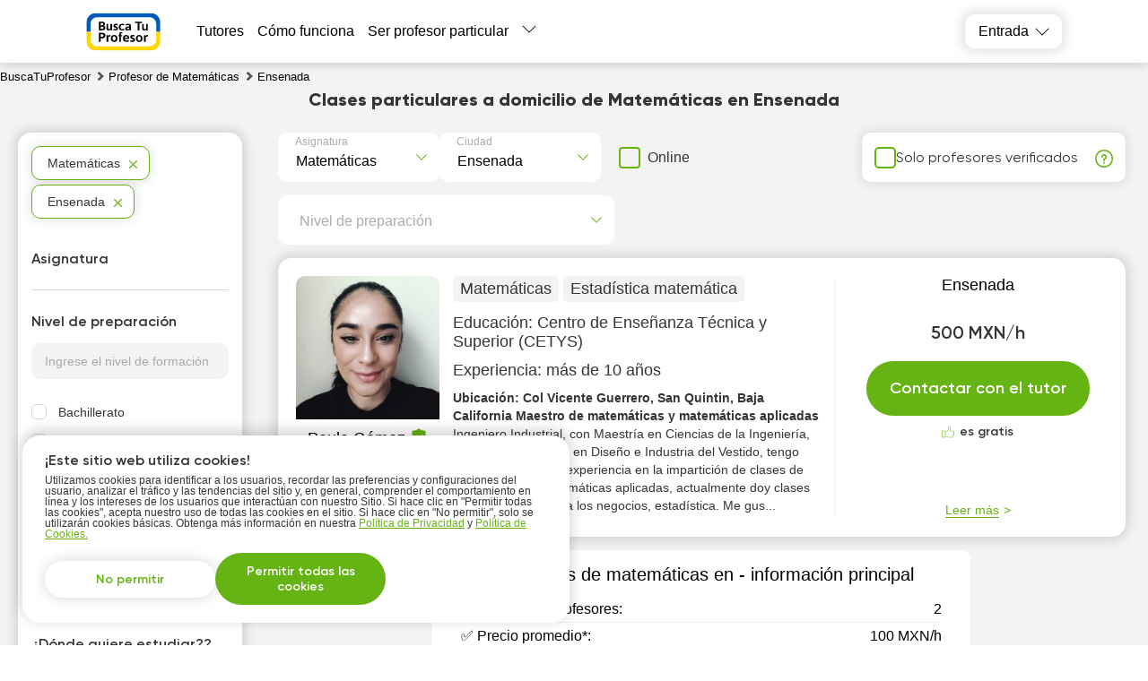

--- FILE ---
content_type: text/html; charset=utf-8
request_url: https://buscatuprofesor.mx/clases/matematicas/ensenada/
body_size: 28273
content:
<!DOCTYPE html><html lang="es"><head><meta charSet="utf-8"/><meta name="viewport" content="width=device-width, initial-scale=1.0, maximum-scale=1.0, user-scalable=0"/><title>📚 Clases particulares de Matemáticas en Ensenada 🎓</title><link rel="icon" href="/favicon.ico"/><meta name="keywords" content="profesor"/><meta name="description" content="Profesores de Matemáticas Ensenada ✔️ Los mejores profesores en la página BuscaTuProfesor. Clases de Matemáticas Ensenada. Opiniones, precios, calificación de los tutores 📊, todos los barrios de la ciudad 🏠."/><meta name="robots" content="index, follow"/><link rel="canonical" href="https://buscatuprofesor.mx/clases/matematicas/ensenada/"/><link rel="alternate" hrefLang="es-MX" href="https://buscatuprofesor.mx/clases/matematicas/ensenada/"/><meta property="og:url" content="https://buscatuprofesor.mx/clases/matematicas/ensenada/"/><meta property="og:title" content="📚 Clases particulares de Matemáticas en Ensenada 🎓"/><meta property="og:description" content="Profesores de Matemáticas Ensenada ✔️ Los mejores profesores en la página BuscaTuProfesor. Clases de Matemáticas Ensenada. Opiniones, precios, calificación de los tutores 📊, todos los barrios de la ciudad 🏠."/><meta property="og:type" content="website"/><meta property="og:image" content="https://buscatuprofesor.mx/img/og-buscatuprof.png"/><meta property="fb:app_id" content=""/><link rel="preload" as="image" href="https://api.buscatuprofesor.mx/tutor_avatar/3q/NL/preview_107/3qNLsp54A9873QQMdQPj6rWvuulC24Jye8DsY2ld.jpg" fetchpriority="high"/><script async="" src="https://pagead2.googlesyndication.com/pagead/js/adsbygoogle.js?client=ca-pub-5123682632780647" crossorigin="anonymous"></script><meta name="next-head-count" content="17"/><link rel="preconnect" href="https://api.buki.com.ua" crossorigin="anonymous"/><link rel="preload" href="/fonts/Gilroy-ExtraBold.woff" as="font" type="font/woff" crossorigin="anonymous"/><link rel="preload" href="/fonts/Gilroy-Regular.woff" as="font" type="font/woff" crossorigin="anonymous"/><link rel="prefetch" href="/fonts/Gilroy-Bold.woff" as="font" type="font/woff" crossorigin="anonymous"/><link rel="prefetch" href="/fonts/Gilroy-SemiBold.woff" as="font" type="font/woff" crossorigin="anonymous"/><link rel="preload" href="/_next/static/css/bb2e271bce03f743.css" as="style"/><link rel="stylesheet" href="/_next/static/css/bb2e271bce03f743.css" data-n-g=""/><link rel="preload" href="/_next/static/css/dce789fb039bda20.css" as="style"/><link rel="stylesheet" href="/_next/static/css/dce789fb039bda20.css" data-n-p=""/><link rel="preload" href="/_next/static/css/eb6f1954067162bb.css" as="style"/><link rel="stylesheet" href="/_next/static/css/eb6f1954067162bb.css" data-n-p=""/><link rel="preload" href="/_next/static/css/cbcd5462d6e52482.css" as="style"/><link rel="stylesheet" href="/_next/static/css/cbcd5462d6e52482.css" data-n-p=""/><link rel="preload" href="/_next/static/css/1bbed1057e257161.css" as="style"/><link rel="stylesheet" href="/_next/static/css/1bbed1057e257161.css" data-n-p=""/><noscript data-n-css=""></noscript><script defer="" nomodule="" src="/_next/static/chunks/polyfills-42372ed130431b0a.js"></script><script src="/_next/static/chunks/webpack-b4d6e3d6cb343cf8.js" defer=""></script><script src="/_next/static/chunks/framework-945b357d4a851f4b.js" defer=""></script><script src="/_next/static/chunks/main-c902883da63068e3.js" defer=""></script><script src="/_next/static/chunks/pages/_app-b1e7030d2a3578e1.js" defer=""></script><script src="/_next/static/chunks/2431-2afe2bc8d8913b69.js" defer=""></script><script src="/_next/static/chunks/4621-76a71af02add1fa1.js" defer=""></script><script src="/_next/static/chunks/9926-90a195ae7c3dcd19.js" defer=""></script><script src="/_next/static/chunks/5233-54ba36c1446389a8.js" defer=""></script><script src="/_next/static/chunks/6066-7f3c877f5d224855.js" defer=""></script><script src="/_next/static/chunks/1085-0c4f6126fe7e2059.js" defer=""></script><script src="/_next/static/chunks/3743-866caa2f2908e7a8.js" defer=""></script><script src="/_next/static/chunks/4437-5103b74fc4643988.js" defer=""></script><script src="/_next/static/chunks/4731-f402b6dccf3db672.js" defer=""></script><script src="/_next/static/chunks/5609-cdfb2e491bfdce98.js" defer=""></script><script src="/_next/static/chunks/pages/%5B...catalog%5D-cb8df78587047f1b.js" defer=""></script><script src="/_next/static/TUiE4oN7Kg-6AX5j8zdt9/_buildManifest.js" defer=""></script><script src="/_next/static/TUiE4oN7Kg-6AX5j8zdt9/_ssgManifest.js" defer=""></script></head><body><div id="__next"><div class="styles_container__o0558"><header class="styles_header__1Ps44"><div class="styles_innerCont__QUwtt"><div class="styles_logo__RM427 mx"><a href="/"><img src="/img/svg/logo-busca.svg" alt="Compañía Busca Tu Profesor - búsqueda de profesor particular"/></a></div><div class="overlay"></div><nav class="styles_nav__lC0qX"><a href="/clases/">Tutores</a><a href="/how-it-works/">Cómo funciona</a><a href="/register/">Ser profesor particular</a><div class="styles_subMenu__D4aYu"><div class="styles_showMoreWrapper__Y_2vv"><a class="styles_showMore__cjDOq">Leer más</a><div style="height:15px;width:15px" class="styles_arrow__8qXjQ"><div></div><div></div></div></div><div class="styles_secondaryMenu__guwnP"><a href="/news/">Noticias</a><a href="/vacancy/">Ofertas del trabajo</a><a href="https://blog.buscatuprofesor.mx/">Blogs de tutores</a><a href="/about/">Sobre nosotros</a><a href="/contacts/">Contactos</a><a href="/reviews/">Reseñas</a></div></div></nav><div class="styles_icons__lBAC_"><div class="styles_dropdownWrapper__4kxDC"><div class="styles_actionButton__wAmu3"><p class="styles_header__WwBin">Entrada</p><div style="height:15px;width:15px" class="styles_arrow__8qXjQ"><div></div><div></div></div></div><div class="styles_menu__t2xXM"><p class="styles_item__SfjQQ">Iniciar sesión como estudiante</p><p class="styles_item__SfjQQ">Iniciar sesión como profesor</p></div></div></div></div></header><div class="styles_overlay__WUTEp"></div><section class="styles_catalogPage__EWtK9"><nav class="styles_breadCrumbsWrapper__jkVPA" itemscope="" itemType="https://schema.org/BreadcrumbList" itemID="#breadcrumb"><ol><li class="styles_linkWrapper__cWL11" itemProp="itemListElement" itemscope="" itemType="https://schema.org/ListItem"><a class="styles_link__8QJ_6" itemscope="" itemProp="item" itemType="https://schema.org/Thing" itemID="https://buscatuprofesor.mx/" href="/"><span itemProp="name">BuscaTuProfesor</span></a><meta itemProp="position" content="1"/></li><li class="styles_linkWrapper__cWL11 styles_separator__QeGGV" itemProp="itemListElement" itemscope="" itemType="https://schema.org/ListItem"><a class="styles_link__8QJ_6" itemscope="" itemProp="item" itemType="https://schema.org/Thing" itemID="https://buscatuprofesor.mx/clases/matematicas/" href="/clases/matematicas/"><span itemProp="name">Profesor de Matemáticas</span></a><meta itemProp="position" content="2"/></li><li class="styles_linkWrapper__cWL11 styles_separator__QeGGV" itemProp="itemListElement" itemscope="" itemType="https://schema.org/ListItem"><span class="styles_link__8QJ_6" itemscope="" itemProp="item" itemType="https://schema.org/Thing" itemID="https://buscatuprofesor.mx/clases/matematicas/ensenada/"><span itemProp="name">Ensenada</span></span><meta itemProp="position" content="3"/></li></ol></nav><div class="styles_tutorsContainer__y5yzC"><div class="styles_catalogTitle__HCGAl"><h1><span><span itemprop='name'>Clases particulares a domicilio de Matemáticas en Ensenada</span></span></h1></div><div class="styles_catalogWrapper__zRZcm"><div class="styles_mainContent__fp_h3"><div class="styles_additionalFiltersWrapper__HECYy"><div class="styles_additionalFiltersWrapperInner__JQ5XL"><div class="styles_selectWrapper__jj1fL"><div class="styles_selectContainer__wxDDW searchable"><div class="styles_selectControl__22dBI"><div class="styles_selectValueContainer__AY69v"><div class="styles_placeholder__sWbsu">Asignatura</div><input type="text" class="styles_searchInput__Mxf2h" placeholder="" value=""/></div><div class="styles_selectIndicator__LP5_i"></div></div></div><div class="styles_selectContainer__wxDDW searchable"><div class="styles_selectControl__22dBI"><div class="styles_selectValueContainer__AY69v"><div class="styles_placeholder__sWbsu">Ciudad</div><input type="text" class="styles_searchInput__Mxf2h" placeholder="" value=""/></div><div class="styles_selectIndicator__LP5_i"></div></div></div></div><div class="styles_onlineSwitcherWrapper__9Y_4E"><label class="styles_checkboxWrapper__H7Ulm"><input type="checkbox" name="verified"/><span>Online</span></label></div></div><div class="styles_verifiedFilterWrapper__12NkO"><label class="styles_checkboxWrapper__VKvbd"><input type="checkbox" name="verified"/><span>Solo profesores verificados</span></label><span class="styles_hint__KPGnN undefined" style="width:20px;height:20px"><span style="transform:translate(0%)" class="styles_hintText__rnod0">El profesor ha pasado una entrevista personal con un empleado de BuscaTuProfesor y ha confirmado su educación, experiencia y nivel de cualificación.</span></span></div></div><div class="styles_additionalFiltersWrapper__HECYy"><div class="styles_additionalFiltersWrapperInner__JQ5XL"><div class="styles_selectWrapper__jj1fL"><div class="styles_selectContainer__wxDDW styles_desktopLevel__V_P1S searchable"><div class="styles_selectControl__22dBI"><div class="styles_selectValueContainer__AY69v"><div class="styles_placeholder__sWbsu">Nivel de preparación</div><input type="text" class="styles_searchInput__Mxf2h" placeholder="" value=""/></div><div class="styles_selectIndicator__LP5_i"></div></div></div></div></div></div><div class="styles_tutorsList__80R_9"><div class="container"><div class="styles_card__Yjci5"><div class="styles_userPreviewWrapper__HBWPS"><div class="styles_userPreview__dSzlG"><a class="styles_imageWrapper__GmpHF" href="/user-17603/"><div><img src="https://api.buscatuprofesor.mx/tutor_avatar/3q/NL/avatar/3qNLsp54A9873QQMdQPj6rWvuulC24Jye8DsY2ld.jpg" alt="Profesor Paula Gómez - BuscaTuProfesor" title="Profesor Paula Gómez - BuscaTuProfesor" loading="eager" fetchpriority="high"/></div></a><p class="styles_userName__ltIVo"><a class="styles_link__5pWac" href="/user-17603/"><span>Paula Gómez</span></a><span class="styles_shield__WVjRb" title="El profesor ha cargado los documentos de su educación"></span></p></div></div><div class="styles_mainInfo__cK8Ru"><div class="styles_lessons__I3Ojz"><span class="styles_lessonsItem__v8FAD">Matemáticas</span><span class="styles_lessonsItem__v8FAD">Estadística matemática</span></div><div><p class="styles_education__41VXk">Educación: <span>Centro de Enseñanza Técnica y Superior (CETYS)</span></p></div><div><p class="styles_practice__AZyXc"><span>Experiencia:<!-- --> </span>más de 10 años</p></div><p class="styles_description__EnqoA"><span class="styles_shortDescription__9jRi6">Ubicación: Col Vicente Guerrero, San Quintin, Baja California 

Maestro de matemáticas y matemáticas aplicadas </span><span>Ingeniero Industrial, con Maestría en Ciencias de la Ingeniería, así como Licenciado en Diseño e Industria del Vestido, tengo más de 10 años de experiencia en la impartición de clases de matemáticas y matemáticas aplicadas, actualmente doy clases de matemáticas para los negocios, estadística.
Me gus...</span></p></div><div class="styles_contact__a6ZEo"><div class="styles_innerContact__i5exo"><div class="styles_userData__xpfLk"><p class="styles_link__5pWac">Ensenada</p><div class="styles_userDataTable__iWLfR"><p class="rate singlePice"><span class="topCeil">500 MXN/h</span><span class="styles_reviewsLink__ZC8ot bottomCeil"></span></p></div></div><div class="styles_buttonWrapper__QHjDa"><button class="">Contactar con el tutor</button></div><div class="styles_freeOfCharge__npE6L"><p>es gratis</p></div><div class="styles_detailsWrapper__WsR_a"><div class="styles_details__kwrJY"><p>Leer más</p></div></div></div></div></div></div><div class="styles_tabularContainer__6VuxQ"><table itemscope="" itemType="https://schema.org/Table"><caption itemProp="about"><h3>Profesores de  matemáticas en   - información principal</h3></caption><tbody><tr><th>✅ Número de profesores:</th><td>2</td></tr><tr><th>✅ Precio promedio*:</th><td>100 MXN/h</td></tr><tr><th>✅ Valoración media de los profesores:</th><td>4.2</td></tr><tr><th>✅ Clases por skype/en línea:</th><td><p> <!-- -->Si</p></td></tr><tr><th>✅ La experiencia promedio de los profesores:</th><td>menos de 1 año</td></tr><tr><th>✅ Horario de los profesores:</th><td>Lun-Dom, 8:00 - 21:00</td></tr></tbody></table><p class="styles_validPrice__XNfjo">Precio actualizado en Enero 2026</p></div><div class="container"><div class="styles_card__Yjci5"><div class="styles_userPreviewWrapper__HBWPS"><div class="styles_userPreview__dSzlG"><a class="styles_imageWrapper__GmpHF" href="/user-11372/"><div><img src="https://buscatuprofesor.mx/img/no_images.png" alt="Profesor Jessica Luna Guzmán - BuscaTuProfesor" title="Profesor Jessica Luna Guzmán - BuscaTuProfesor" loading="lazy" fetchpriority="auto"/></div></a><p class="styles_userName__ltIVo"><a class="styles_link__5pWac" href="/user-11372/"><span>Jessica Luna Guzmán</span></a></p></div></div><div class="styles_mainInfo__cK8Ru"><div class="styles_lessons__I3Ojz"><span class="styles_lessonsItem__v8FAD">Matemáticas</span><span class="styles_lessonsItem__v8FAD">Álgebra lineal</span></div><div><p class="styles_education__41VXk">Educación: <span>Universidad Autónoma de Baja California (UABC)</span></p></div><div><p class="styles_practice__AZyXc"><span>Experiencia:<!-- --> </span>menos de 1 año</p></div><p class="styles_description__EnqoA"><span class="styles_shortDescription__9jRi6">Mi nombre es Jessica, tengo 22 años y me apasionan las matemáticas </span><span>Me gusta poder transmitir lo que me gusta, que son las matemáticas, y mas si puedo ayudar a otra persona a mejorar.</span></p></div><div class="styles_contact__a6ZEo"><div class="styles_innerContact__i5exo"><div class="styles_userData__xpfLk"><p class="styles_link__5pWac">Ensenada</p><div class="styles_userDataTable__iWLfR"><p class="rate singlePice"><span class="topCeil">100 MXN/h</span><span class="styles_reviewsLink__ZC8ot bottomCeil"></span></p></div></div><div class="styles_buttonWrapper__QHjDa"><button class="">Contactar con el tutor</button></div><div class="styles_freeOfCharge__npE6L"><p>es gratis</p></div><div class="styles_detailsWrapper__WsR_a"><div class="styles_details__kwrJY"><p>Leer más</p></div></div></div></div></div></div><div class="styles_adsWrapper__lZqeR" id="catalogAds"><h3 class="styles_header__YWnBo">Anuncios de profesores</h3><div class="slick-slider slick-initialized" dir="ltr"><div class="styles_arrowWrapper__nIxoL"><button><img src="/img/svg/arrow-right-green.svg" class="styles_arrow__7RtZ2" alt="Next"/></button></div><div class="slick-list"><div class="slick-track" style="width:500%;left:-50%"><div data-index="0" class="slick-slide slick-current" tabindex="-1" aria-hidden="true" style="outline:none;width:10%"><div><div class="styles_item__ACuXt"><div class="styles_itemWrapper__7vVBr"><div class="styles_adInfoWrapper__zq8Tz"><div class="styles_tutorWrapper__0GVVz"><img src="https://api.buscatuprofesor.mx/tutor_avatar/Rm/K7/avatar/RmK73Zd76GgoV9z4IwXTBOJRA0sNsNDlMWSjnfLQ.png" alt="Juan Manuel G." title="Juan Manuel G." width="86" height="86" loading="lazy" style="object-fit:cover;width:86px;height:86px"/><div><div class="styles_nameWrapper__HLUWq"><a target="_blank" class="styles_name__Ms_mt" href="/user-8435/">Juan Manuel G.</a></div><p class="styles_title__1uikM">Hola. ¿Son tus exámenes una tortura?, puedo apoyarte a aliviar tus preocupaciones y que pases bien.</p></div></div><div class="styles_infoWrapper__5y782"><div class="styles_infoItem__7MyFP"><p class="styles_itemData__smMWG">250 MXN/h</p></div><div class="styles_infoItem__7MyFP"><p class="styles_itemData__smMWG">Apoyo escolar</p></div><div class="styles_infoItem__7MyFP"><p class="styles_itemData__smMWG">En línea</p></div></div></div><div class="styles_adTextWrapper__jjYh_"><p class="styles_textPreview__nSvdm">Profesor habilitado con la suficiente capacidad de empatizar con la necesidad de conocimiento por parte de alumnos, con ventajas competitivas en el método de enseñanza claro, preciso y efectivo, que se asegura de lograr el entendimiento.

La metodología de aprendizaje consiste en la formulación prác</p><p class="styles_actionButton__hTz2g">Details</p></div></div></div></div></div><div data-index="1" class="slick-slide slick-active" tabindex="-1" aria-hidden="false" style="outline:none;width:10%"><div><div class="styles_item__ACuXt"><div class="styles_itemWrapper__7vVBr"><div class="styles_adInfoWrapper__zq8Tz"><div class="styles_tutorWrapper__0GVVz"><img src="https://api.buscatuprofesor.mx/tutor_avatar/7Y/Ev/avatar/7YEv9nVGFPBWHp36wKVAmwVBYBr7J3VvR3bG5niR.jpg" alt="cristian d." title="cristian d." width="86" height="86" loading="lazy" style="object-fit:cover;width:86px;height:86px"/><div><div class="styles_nameWrapper__HLUWq"><a target="_blank" class="styles_name__Ms_mt" href="/user-21774/">cristian d.</a></div><p class="styles_title__1uikM">clases de regularizacion en ciencias basicas y matematicas para cualquier nivel. </p></div></div><div class="styles_infoWrapper__5y782"><div class="styles_infoItem__7MyFP"><p class="styles_itemData__smMWG">250 MXN/h</p></div><div class="styles_infoItem__7MyFP"><p class="styles_itemData__smMWG">Intermedio</p></div><div class="styles_infoItem__7MyFP"><p class="styles_itemData__smMWG">Zapopan (En la localidad del tutor, En línea)</p></div></div></div><div class="styles_adTextWrapper__jjYh_"><p class="styles_textPreview__nSvdm">profesor con paciencia, experiencia y buenos resultados. experiencia en el area doscente en niveles, secundaria, bachillerato y lincenciatura e ingenierias. Preparacion de nivel superior y actual titulado de maestria en ciencias.</p><p class="styles_actionButton__hTz2g">Details</p></div></div></div></div></div><div data-index="2" class="slick-slide slick-active" tabindex="-1" aria-hidden="false" style="outline:none;width:10%"><div><div class="styles_item__ACuXt"><div class="styles_itemWrapper__7vVBr"><div class="styles_adInfoWrapper__zq8Tz"><div class="styles_tutorWrapper__0GVVz"><img src="https://api.buscatuprofesor.mx/tutor_avatar/1U/RC/avatar/1URCmZAzLu8bN4Ep7pdLDovc4sznwuW5GQxUix1I.jpg" alt="Maria I." title="Maria I." width="86" height="86" loading="lazy" style="object-fit:cover;width:86px;height:86px"/><div><div class="styles_nameWrapper__HLUWq"><a target="_blank" class="styles_name__Ms_mt" href="/user-21743/">Maria I.</a></div><p class="styles_title__1uikM">Clases de Español</p></div></div><div class="styles_infoWrapper__5y782"><div class="styles_infoItem__7MyFP"><p class="styles_itemData__smMWG">200 MXN/h</p></div><div class="styles_infoItem__7MyFP"><p class="styles_itemData__smMWG">Para niños</p></div><div class="styles_infoItem__7MyFP"><p class="styles_itemData__smMWG">Querétaro (En la localidad del tutor, En línea)</p></div></div></div><div class="styles_adTextWrapper__jjYh_"><p class="styles_textPreview__nSvdm">Clases de nivelación en lectoescritura, y habilidades comunicativas para alumnos de primaria a preparatoria, mejorar escritura y ortografía.
Trabajo con paciencia y enfocada en el avance de mis alumnos, con actividades adaptadas a su estilo de aprendizaje.</p><p class="styles_actionButton__hTz2g">Details</p></div></div></div></div></div><div data-index="3" class="slick-slide" tabindex="-1" aria-hidden="true" style="outline:none;width:10%"><div><div class="styles_item__ACuXt"><div class="styles_itemWrapper__7vVBr"><div class="styles_adInfoWrapper__zq8Tz"><div class="styles_tutorWrapper__0GVVz"><img src="https://api.buscatuprofesor.mx/tutor_avatar/SZ/my/avatar/SZmyHhCG8hs8hslja7W5fwIBvppkjuX3HJbblveQ.jpg" alt="Belkys B." title="Belkys B." width="86" height="86" loading="lazy" style="object-fit:cover;width:86px;height:86px"/><div><div class="styles_nameWrapper__HLUWq"><a target="_blank" class="styles_name__Ms_mt" href="/user-21664/">Belkys B.</a></div><p class="styles_title__1uikM">Mi nombre es Belkys, soy ingeniero y docente universitaria.
imparto  a Clasesy  poor google meet</p></div></div><div class="styles_infoWrapper__5y782"><div class="styles_infoItem__7MyFP"><p class="styles_itemData__smMWG">200 MXN/h</p></div><div class="styles_infoItem__7MyFP"><p class="styles_itemData__smMWG">Estudios superiores</p></div><div class="styles_infoItem__7MyFP"><p class="styles_itemData__smMWG">En línea</p></div></div></div><div class="styles_adTextWrapper__jjYh_"><p class="styles_textPreview__nSvdm">Resolución de tareas académicas, trabajos, ejercicios , guías, proyectos ,elaboración de planos en autocad y también imparto  Clasesy  online via z oom o google meet  ,  tiempo disponible a cualquier hora del dia ,  te ayudaré a entender Asignaturas cómo 
Matemáticas
 Física
Cálculo
 Algebra y geome</p><p class="styles_actionButton__hTz2g">Details</p></div></div></div></div></div><div data-index="4" class="slick-slide" tabindex="-1" aria-hidden="true" style="outline:none;width:10%"><div><div class="styles_item__ACuXt"><div class="styles_itemWrapper__7vVBr"><div class="styles_adInfoWrapper__zq8Tz"><div class="styles_tutorWrapper__0GVVz"><img src="https://api.buscatuprofesor.mx/tutor_avatar/ot/r0/avatar/otr0zyIdgMpWSnTNFzRohfyqlTReIgTqiaFhfK9G.png" alt="Víctor Manuel R." title="Víctor Manuel R." width="86" height="86" loading="lazy" style="object-fit:cover;width:86px;height:86px"/><div><div class="styles_nameWrapper__HLUWq"><a target="_blank" class="styles_name__Ms_mt" href="/user-21620/">Víctor Manuel R.</a></div><p class="styles_title__1uikM">Clases de Matemáticas para Universidad – ¡Domina Cálculo y Álgebra! </p></div></div><div class="styles_infoWrapper__5y782"><div class="styles_infoItem__7MyFP"><p class="styles_itemData__smMWG">200 MXN/h</p></div><div class="styles_infoItem__7MyFP"><p class="styles_itemData__smMWG">Avanzado</p></div><div class="styles_infoItem__7MyFP"><p class="styles_itemData__smMWG">Veracruz (En la localidad del tutor, En línea)</p></div></div></div><div class="styles_adTextWrapper__jjYh_"><p class="styles_textPreview__nSvdm">¿Necesitas asesoría o apoyo en temas de cálculo y álgebra lineal?
Te apoyo en estos temas , dándote no solo clases sino ayudándote a comprender la utilidad y aplicaciones que tienen estas materias en la ingeniería.

Materias que imparto:
 Cálculo diferencial
 Cálculo integral
 Cálculo vectorial
 Álg</p><p class="styles_actionButton__hTz2g">Details</p></div></div></div></div></div><div data-index="5" class="slick-slide" tabindex="-1" aria-hidden="true" style="outline:none;width:10%"><div><div class="styles_item__ACuXt"><div class="styles_itemWrapper__7vVBr"><div class="styles_adInfoWrapper__zq8Tz"><div class="styles_tutorWrapper__0GVVz"><img src="https://api.buscatuprofesor.mx/tutor_avatar/Jc/WF/avatar/JcWF2T4ZcbzHqt6xlocGiMsKQy7ExdMC4YPMJtJr.jpg" alt="Daniel E." title="Daniel E." width="86" height="86" loading="lazy" style="object-fit:cover;width:86px;height:86px"/><div><div class="styles_nameWrapper__HLUWq"><a target="_blank" class="styles_name__Ms_mt" href="/user-20569/">Daniel E.</a><div class="styles_reviewsBlock__uF81S"><span><i class="styles_starIcon__oZ4p3"></i>5.0</span></div></div><p class="styles_title__1uikM">Preparación en matemáticas para el examen de adminsión</p></div></div><div class="styles_infoWrapper__5y782"><div class="styles_infoItem__7MyFP"><p class="styles_itemData__smMWG">200 MXN/h</p></div><div class="styles_infoItem__7MyFP"><p class="styles_itemData__smMWG">Bachillerato</p></div><div class="styles_infoItem__7MyFP"><p class="styles_itemData__smMWG">Atizapán de Zaragoza (En la localidad del tutor, En línea)</p></div></div></div><div class="styles_adTextWrapper__jjYh_"><p class="styles_textPreview__nSvdm">Programa de preparación para examen de admisión a la licenciatura o bachillerato. 

Llevaremos un plan estructurado con explicaciones sencillas y ejercicios guíados, personalizaremos la estrategia considerando el puntaje objetivo, el tiempo disponible y una evaluación del nivel inicial.  </p><p class="styles_actionButton__hTz2g">Details</p></div></div></div></div></div><div data-index="6" class="slick-slide" tabindex="-1" aria-hidden="true" style="outline:none;width:10%"><div><div class="styles_item__ACuXt"><div class="styles_itemWrapper__7vVBr"><div class="styles_adInfoWrapper__zq8Tz"><div class="styles_tutorWrapper__0GVVz"><img src="https://api.buscatuprofesor.mx/tutor_avatar/CF/ZQ/avatar/CFZQetEqGwQ21BqxhdP83I7mM0mvmBmBQcqytMRJ.jpg" alt="Arturo E." title="Arturo E." width="86" height="86" loading="lazy" style="object-fit:cover;width:86px;height:86px"/><div><div class="styles_nameWrapper__HLUWq"><a target="_blank" class="styles_name__Ms_mt" href="/user-15262/">Arturo E.</a></div><p class="styles_title__1uikM">Maestro de Matemáticas Egresado de Facultad de Ciencias Físico Matemáticas </p></div></div><div class="styles_infoWrapper__5y782"><div class="styles_infoItem__7MyFP"><p class="styles_itemData__smMWG">150 MXN/h</p></div><div class="styles_infoItem__7MyFP"><p class="styles_itemData__smMWG">Apoyo escolar</p></div><div class="styles_infoItem__7MyFP"><p class="styles_itemData__smMWG">En línea</p></div></div></div><div class="styles_adTextWrapper__jjYh_"><p class="styles_textPreview__nSvdm">Soy graduado de la licenciatura en Actuaria en la Facultad de Ciencias Físico Matemáticas en la Universidad Autónoma de Nuevo León. Tengo conocimientos en materia de matemáticas, física, estadística, probabilidad, así como en el programa de excel.</p><p class="styles_actionButton__hTz2g">Details</p></div></div></div></div></div><div data-index="7" class="slick-slide" tabindex="-1" aria-hidden="true" style="outline:none;width:10%"><div><div class="styles_item__ACuXt"><div class="styles_itemWrapper__7vVBr"><div class="styles_adInfoWrapper__zq8Tz"><div class="styles_tutorWrapper__0GVVz"><img src="https://api.buscatuprofesor.mx/tutor_avatar/ld/GW/avatar/ldGWy7yWHTq9dWirx2WHtvzuKZqPjwN06WFDDW38.jpg" alt="Rocio B." title="Rocio B." width="86" height="86" loading="lazy" style="object-fit:cover;width:86px;height:86px"/><div><div class="styles_nameWrapper__HLUWq"><a target="_blank" class="styles_name__Ms_mt" href="/user-21601/">Rocio B.</a></div><p class="styles_title__1uikM">Clases de Matemáticas Personalizadas para primaria y secundaria: ¡Aprende a tu Ritmo!</p></div></div><div class="styles_infoWrapper__5y782"><div class="styles_infoItem__7MyFP"><p class="styles_itemData__smMWG">170 MXN/h</p></div><div class="styles_infoItem__7MyFP"><p class="styles_itemData__smMWG">Apoyo escolar</p></div><div class="styles_infoItem__7MyFP"><p class="styles_itemData__smMWG">Querétaro (En línea)</p></div></div></div><div class="styles_adTextWrapper__jjYh_"><p class="styles_textPreview__nSvdm">Soy profesora particular con experiencia en primaria y secundaria, y ofrezco apoyo personalizado en regularización y deberes escolares en el área de matemáticas. Pero mi enfoque va más allá de solo repasar tareas: acompaño, motivo y fortalezco el aprendizaje con estrategias dinámicas y adaptadas a c</p><p class="styles_actionButton__hTz2g">Details</p></div></div></div></div></div><div data-index="8" class="slick-slide" tabindex="-1" aria-hidden="true" style="outline:none;width:10%"><div><div class="styles_item__ACuXt"><div class="styles_itemWrapper__7vVBr"><div class="styles_adInfoWrapper__zq8Tz"><div class="styles_tutorWrapper__0GVVz"><img src="https://api.buscatuprofesor.mx/tutor_avatar/yA/4P/avatar/yA4PHcOUXLjlvlhI2kT48DI211yzQib6lY00X43L.jpg" alt="Leonardo  Alberto  B." title="Leonardo  Alberto  B." width="86" height="86" loading="lazy" style="object-fit:cover;width:86px;height:86px"/><div><div class="styles_nameWrapper__HLUWq"><a target="_blank" class="styles_name__Ms_mt" href="/user-19554/">Leonardo  Alberto  B.</a></div><p class="styles_title__1uikM">¡CLASES DE REGULARIZACIÓN EN VACACIONES!</p></div></div><div class="styles_infoWrapper__5y782"><div class="styles_infoItem__7MyFP"><p class="styles_itemData__smMWG">400 MXN/h</p></div><div class="styles_infoItem__7MyFP"><p class="styles_itemData__smMWG">Estudios superiores</p></div><div class="styles_infoItem__7MyFP"><p class="styles_itemData__smMWG">Guadalajara (En línea)</p></div></div></div><div class="styles_adTextWrapper__jjYh_"><p class="styles_textPreview__nSvdm">¡CLASES DE REGULARIZACIÓN EN VACACIONES! 📚✏

¿Necesitas ponerte al día con Física y Matemáticas durante estas vacaciones? ¡No te preocupes! Mi nombre es Leonardo Alberto Barrios, profesor especializado en estas materias, y estoy aquí para ayudarte a superar tus dificultades académicas y prepararte p</p><p class="styles_actionButton__hTz2g">Details</p></div></div></div></div></div><div data-index="9" class="slick-slide" tabindex="-1" aria-hidden="true" style="outline:none;width:10%"><div><div class="styles_item__ACuXt"><div class="styles_itemWrapper__7vVBr"><div class="styles_adInfoWrapper__zq8Tz"><div class="styles_tutorWrapper__0GVVz"><img src="https://api.buscatuprofesor.mx/tutor_avatar/og/Xx/avatar/ogXxlP6vBgn0KyevHKZkJIb8UR50clZoU5gPioRr.png" alt="Brianda M." title="Brianda M." width="86" height="86" loading="lazy" style="object-fit:cover;width:86px;height:86px"/><div><div class="styles_nameWrapper__HLUWq"><a target="_blank" class="styles_name__Ms_mt" href="/user-21487/">Brianda M.</a></div><p class="styles_title__1uikM">&quot;Aprende matemáticas sin miedo, con acompañamiento personalizado&quot;</p></div></div><div class="styles_infoWrapper__5y782"><div class="styles_infoItem__7MyFP"><p class="styles_itemData__smMWG">200 MXN/h</p></div><div class="styles_infoItem__7MyFP"><p class="styles_itemData__smMWG">ESO (Educación Secundaria Obligatoria)</p></div><div class="styles_infoItem__7MyFP"><p class="styles_itemData__smMWG">En línea</p></div></div></div><div class="styles_adTextWrapper__jjYh_"><p class="styles_textPreview__nSvdm">📣 ¡Clases personalizadas de matemáticas en línea!
🎓 Aprende a tu ritmo, con acompañamiento empático y estrategias claras

¿Tu hijo tiene dificultades en matemáticas? ¿Quieres reforzar sus conocimientos o prepararte mejor para exámenes?

Soy Brianda, docente con más de 5 años de experiencia, especial</p><p class="styles_actionButton__hTz2g">Details</p></div></div></div></div></div></div></div><div class="styles_arrowWrapper__nIxoL"><button><img src="/img/svg/arrow-left-green.svg" class="styles_arrow__7RtZ2" alt="Previous"/></button></div></div></div></div><div class="styles_paginationBlock__cxCi1"><p>Han encontrado  <span>2<!-- --> </span> perfiles de los tutores</p></div><div class="styles_popupOvarlay__tCpWZ"><div class="styles_popupContainer___cwNe"><div class="styles_close__cWmwT"></div></div></div><div class="styles_overlay__l1wqD"></div><div class="styles_schoolRequest__eX_Cr"><div class="styles_popupOvarlay__tCpWZ"><div class="styles_popupContainer___cwNe"><div class="styles_close__cWmwT"></div></div></div><div class="styles_overlay__l1wqD"></div></div></div><div class="styles_filtersContainer__sH3HH"><section class="styles_filtersWrapper__lZ9jj"><div class="styles_filterList__7idsC"><span class="styles_item__pfhSH styles_selectedFilter__I8KgL">Matemáticas</span><span class="styles_item__pfhSH styles_selectedFilter__I8KgL">Ensenada</span></div><div class="styles_container__HTOBT"><p class="styles_filterTitle__3kxLV">Asignatura</p></div><div class="styles_container__HTOBT styles_noFirst__bzUAP"><p class="styles_filterTitle__3kxLV">Nivel de preparación</p><div><input type="text" placeholder="Ingrese el nivel de formación" class="styles_search__eQOcf"/><ul class="styles_menuList__DcJOC"><li class="styles_menuItem__nXFS3"><label><input type="checkbox" id="29"/><span>Bachillerato</span></label></li><li class="styles_menuItem__nXFS3"><label><input type="checkbox" id="4"/><span>Estudios superiores</span></label></li><li class="styles_menuItem__nXFS3"><label><input type="checkbox" id="25"/><span>Primaria</span></label></li><li class="styles_menuItem__nXFS3"><label><input type="checkbox" id="23"/><span>Apoyo escolar</span></label></li><li class="styles_menuItem__nXFS3"><label><input type="checkbox" id="22"/><span>Ayuda con los deberes</span></label></li><li class="styles_menuItem__nXFS3"><label><input type="checkbox" id="27"/><span>Básico</span></label></li><li class="styles_menuItem__nXFS3"><label><input type="checkbox" id="26"/><span>Intermedio</span></label></li><li class="styles_menuItem__nXFS3"><label><input type="checkbox" id="32"/><span>Para adultos</span></label></li><li class="styles_menuItem__nXFS3"><label><input type="checkbox" id="3"/><span>Para niños</span></label></li></ul></div></div><div><p class="styles_filterTitle__NOvfr">¿Dónde quiere estudiar??</p><p class="styles_onlineButton__6bGwb"><span>Online</span></p><p class="styles_divider__QpRZI"> o </p><div class="styles_places__rBdZq"><p class="styles_placeBtn__erFVf"><span>En domicilio del estudiante</span></p><p class="styles_placeBtn__erFVf"><span>En domicilio del profesor</span></p></div><div class="styles_container__HTOBT"></div></div><div><p class="styles_filterTitle__NOvfr">Precio por hora de clases</p><div class="styles_rangePrice__PeXZ0"><div class="styles_wrapper__Q3uGt"><div class="styles_priceValue__mZQVt"><span class="styles_heading__Le4Yh">Precio min</span><p><select><option value="100" selected="">100 M$</option><option value="120">120 M$</option><option value="150">150 M$</option><option value="170">170 M$</option><option value="200">200 M$</option><option value="220">220 M$</option><option value="250">250 M$</option><option value="300">300 M$</option><option value="350">350 M$</option><option value="400">400 M$</option><option value="450">450 M$</option><option value="500">500 M$</option><option value="600">600 M$</option><option value="700">700 M$</option><option value="800">800 M$</option><option value="900">900 M$</option></select></p></div><div class="styles_priceValue__mZQVt"><span class="styles_heading__Le4Yh">Precio max</span><p><select><option value="120">120 M$</option><option value="150">150 M$</option><option value="170">170 M$</option><option value="200">200 M$</option><option value="220">220 M$</option><option value="250">250 M$</option><option value="300">300 M$</option><option value="350">350 M$</option><option value="400">400 M$</option><option value="450">450 M$</option><option value="500">500 M$</option><option value="600">600 M$</option><option value="700">700 M$</option><option value="800">800 M$</option><option value="900">900 M$</option><option value="1000" selected="">1000 M$</option></select></p></div><div class="styles_button__R_RQU">OK</div></div><div class="styles_range__cJo4j"><div class="rc-slider rc-slider-horizontal rc-slider-with-marks"><div class="rc-slider-rail"></div><div class="rc-slider-track rc-slider-track-1" style="left:0%;width:100%"></div><div class="rc-slider-step"><span class="rc-slider-dot rc-slider-dot-active" style="left:0%;transform:translateX(-50%)"></span><span class="rc-slider-dot rc-slider-dot-active" style="left:2.2222222222222223%;transform:translateX(-50%)"></span><span class="rc-slider-dot rc-slider-dot-active" style="left:5.555555555555555%;transform:translateX(-50%)"></span><span class="rc-slider-dot rc-slider-dot-active" style="left:7.777777777777778%;transform:translateX(-50%)"></span><span class="rc-slider-dot rc-slider-dot-active" style="left:11.11111111111111%;transform:translateX(-50%)"></span><span class="rc-slider-dot rc-slider-dot-active" style="left:13.333333333333334%;transform:translateX(-50%)"></span><span class="rc-slider-dot rc-slider-dot-active" style="left:16.666666666666664%;transform:translateX(-50%)"></span><span class="rc-slider-dot rc-slider-dot-active" style="left:22.22222222222222%;transform:translateX(-50%)"></span><span class="rc-slider-dot rc-slider-dot-active" style="left:27.77777777777778%;transform:translateX(-50%)"></span><span class="rc-slider-dot rc-slider-dot-active" style="left:33.33333333333333%;transform:translateX(-50%)"></span><span class="rc-slider-dot rc-slider-dot-active" style="left:38.88888888888889%;transform:translateX(-50%)"></span><span class="rc-slider-dot rc-slider-dot-active" style="left:44.44444444444444%;transform:translateX(-50%)"></span><span class="rc-slider-dot rc-slider-dot-active" style="left:55.55555555555556%;transform:translateX(-50%)"></span><span class="rc-slider-dot rc-slider-dot-active" style="left:66.66666666666666%;transform:translateX(-50%)"></span><span class="rc-slider-dot rc-slider-dot-active" style="left:77.77777777777779%;transform:translateX(-50%)"></span><span class="rc-slider-dot rc-slider-dot-active" style="left:88.88888888888889%;transform:translateX(-50%)"></span><span class="rc-slider-dot rc-slider-dot-active" style="left:100%;transform:translateX(-50%)"></span></div><div class="rc-slider-handle rc-slider-handle-1" style="left:0%;transform:translateX(-50%)" tabindex="0" role="slider" aria-valuemin="100" aria-valuemax="1000" aria-valuenow="100" aria-disabled="false" aria-orientation="horizontal"></div><div class="rc-slider-handle rc-slider-handle-2" style="left:100%;transform:translateX(-50%)" tabindex="0" role="slider" aria-valuemin="100" aria-valuemax="1000" aria-valuenow="1000" aria-disabled="false" aria-orientation="horizontal"></div><div class="rc-slider-mark"><span class="rc-slider-mark-text rc-slider-mark-text-active" style="left:0%;transform:translateX(-50%)">100</span><span class="rc-slider-mark-text rc-slider-mark-text-active" style="left:2.2222222222222223%;transform:translateX(-50%)">120</span><span class="rc-slider-mark-text rc-slider-mark-text-active" style="left:5.555555555555555%;transform:translateX(-50%)">150</span><span class="rc-slider-mark-text rc-slider-mark-text-active" style="left:7.777777777777778%;transform:translateX(-50%)">170</span><span class="rc-slider-mark-text rc-slider-mark-text-active" style="left:11.11111111111111%;transform:translateX(-50%)">200</span><span class="rc-slider-mark-text rc-slider-mark-text-active" style="left:13.333333333333334%;transform:translateX(-50%)">220</span><span class="rc-slider-mark-text rc-slider-mark-text-active" style="left:16.666666666666664%;transform:translateX(-50%)">250</span><span class="rc-slider-mark-text rc-slider-mark-text-active" style="left:22.22222222222222%;transform:translateX(-50%)">300</span><span class="rc-slider-mark-text rc-slider-mark-text-active" style="left:27.77777777777778%;transform:translateX(-50%)">350</span><span class="rc-slider-mark-text rc-slider-mark-text-active" style="left:33.33333333333333%;transform:translateX(-50%)">400</span><span class="rc-slider-mark-text rc-slider-mark-text-active" style="left:38.88888888888889%;transform:translateX(-50%)">450</span><span class="rc-slider-mark-text rc-slider-mark-text-active" style="left:44.44444444444444%;transform:translateX(-50%)">500</span><span class="rc-slider-mark-text rc-slider-mark-text-active" style="left:55.55555555555556%;transform:translateX(-50%)">600</span><span class="rc-slider-mark-text rc-slider-mark-text-active" style="left:66.66666666666666%;transform:translateX(-50%)">700</span><span class="rc-slider-mark-text rc-slider-mark-text-active" style="left:77.77777777777779%;transform:translateX(-50%)">800</span><span class="rc-slider-mark-text rc-slider-mark-text-active" style="left:88.88888888888889%;transform:translateX(-50%)">900</span><span class="rc-slider-mark-text rc-slider-mark-text-active" style="left:100%;transform:translateX(-50%)">1000</span></div></div></div></div></div><div class="styles_sort__gkfXr"><p class="styles_filterTitle__NOvfr">Método de clasificación</p><select><option value="0">Por calificación</option><option value="reviews_desc">Según el número de reseñas</option><option value="rate_asc">Por precio de menor a mayor</option><option value="rate_desc">Por precio de mayor a menor</option></select></div></section></div></div></div><div class="styles_optionalBlocksWrapper__YG8g8"><div class="styles_mainContent__fp_h3"><div class="styles_reviewsCatalog__e6g3d styles_isCatalog__QAkGu"><p class="styles_header__q8SIR">Comentarios de los clientes sobre profesores</p><div class="slick-slider slick-initialized" dir="ltr"><div class="styles_arrowWrapper__ma_AO"><button><img src="/img/svg/arrow-right-green.svg" class="styles_arrow__UoWGJ" alt="Next"/></button></div><div class="slick-list"><div class="slick-track" style="width:766.6666666666667%;left:-133.33333333333334%"><div data-index="-3" tabindex="-1" class="slick-slide slick-cloned" aria-hidden="true" style="width:4.3478260869565215%"><div><div class="styles_reviewWrapper__6udVz"><div class="styles_reviewHeader__hfisG"><div class="styles_photoWrapper__gg8uD"><img src="https://api.buscatuprofesor.mx/tutor_avatar/lU/GA/avatar/lUGA01Br9FVOULAiwfuP11F7E5b3s2vBRrGVBAkf.png" alt="Elías Natanel Polanco Euán" title="Elías Natanel Polanco Euán" loading="lazy" style="width:100%;height:100%;object-fit:cover"/></div><div><p>MA. LUISA CARMONA<!-- --> <!-- -->sobre el</p><p class="styles_reviewBold___4h_X"><a target="_blank" href="/user-18161/">Elías Natanel Polanco Euán</a></p><p class="styles_date__4TuwW"><time dateTime="2025-08-13">13.08.2025</time></p></div></div><div class="styles_reviewRating__6WWhE"><img src="/img/svg/star-full.svg" alt="star"/><img src="/img/svg/star-full.svg" alt="star"/><img src="/img/svg/star-full.svg" alt="star"/><img src="/img/svg/star-full.svg" alt="star"/><img src="/img/svg/star-full.svg" alt="star"/></div><div class="styles_textBlock__yCp_m"><p class="styles_reviewText__LDm3G styles_truncatedBlock__fDRBC">Profesional, acertado, claro y preciso. Se consiguió el objetivo. Altamente recomendable</p></div></div></div></div><div data-index="-2" tabindex="-1" class="slick-slide slick-cloned" aria-hidden="true" style="width:4.3478260869565215%"><div><div class="styles_reviewWrapper__6udVz"><div class="styles_reviewHeader__hfisG"><div class="styles_photoWrapper__gg8uD"><img src="https://api.buscatuprofesor.mx/tutor_avatar/5T/Dn/avatar/5TDnaqYYFfXF4YfQKuZAkdY0JCYUaBFRhBDUJuzS.jpg" alt="Oscar Perez" title="Oscar Perez" loading="lazy" style="width:100%;height:100%;object-fit:cover"/></div><div><p>Silvia<!-- --> <!-- -->sobre el</p><p class="styles_reviewBold___4h_X"><a target="_blank" href="/user-16032/">Oscar Perez</a></p><p class="styles_date__4TuwW"><time dateTime="2025-08-11">11.08.2025</time></p></div></div><div class="styles_reviewRating__6WWhE"><img src="/img/svg/star-full.svg" alt="star"/><img src="/img/svg/star-full.svg" alt="star"/><img src="/img/svg/star-full.svg" alt="star"/><img src="/img/svg/star-full.svg" alt="star"/><img src="/img/svg/star-full.svg" alt="star"/></div><div class="styles_textBlock__yCp_m"><p class="styles_reviewText__LDm3G styles_truncatedBlock__fDRBC">El Profe. Oscar dio clases a mi hijo de 1er año de Prepa para extras en Mate y Física, graxs a su apoyo pudo acreditar las dos materias. Explica muy bien y es accesible a los ...</p></div></div></div></div><div data-index="-1" tabindex="-1" class="slick-slide slick-cloned" aria-hidden="true" style="width:4.3478260869565215%"><div><div class="styles_reviewWrapper__6udVz"><div class="styles_reviewHeader__hfisG"><div class="styles_photoWrapper__gg8uD"><img src="https://api.buscatuprofesor.mx/tutor_avatar/VS/4I/avatar/VS4IVA8C5tjsuXLiBQj5wVP2SqfHZAWvgTi0fpNz.jpg" alt="Ana Castro" title="Ana Castro" loading="lazy" style="width:100%;height:100%;object-fit:cover"/></div><div><p>Gabriel rax<!-- --> <!-- -->sobre el</p><p class="styles_reviewBold___4h_X"><a target="_blank" href="/user-20522/">Ana Castro</a></p><p class="styles_date__4TuwW"><time dateTime="2025-08-11">11.08.2025</time></p></div></div><div class="styles_reviewRating__6WWhE"><img src="/img/svg/star-full.svg" alt="star"/><img src="/img/svg/star-full.svg" alt="star"/><img src="/img/svg/star-full.svg" alt="star"/><img src="/img/svg/star-full.svg" alt="star"/><img src="/img/svg/star-full.svg" alt="star"/></div><div class="styles_textBlock__yCp_m"><p class="styles_reviewText__LDm3G styles_truncatedBlock__fDRBC">se solicito ayuda de matemáticas y cumplió con las expectativas</p></div></div></div></div><div data-index="0" class="slick-slide slick-current" tabindex="-1" aria-hidden="true" style="outline:none;width:4.3478260869565215%"><div><div class="styles_reviewWrapper__6udVz"><div class="styles_reviewHeader__hfisG"><div class="styles_photoWrapper__gg8uD"><img src="https://api.buscatuprofesor.mx/tutor_avatar/0S/dG/avatar/0SdGMt1VZa3PVItWK27TE0G1nAszd6HEDkMIPfUR.jpg" alt="Miguel Angel Zamudio Santos" title="Miguel Angel Zamudio Santos" loading="lazy" style="width:100%;height:100%;object-fit:cover"/></div><div><p>Carmen Patricia Aguirre Antonio<!-- --> <!-- -->sobre el</p><p class="styles_reviewBold___4h_X"><a target="_blank" href="/user-8671/">Miguel Angel Zamudio Santos</a></p><p class="styles_date__4TuwW"><time dateTime="2025-12-27">27.12.2025</time></p></div></div><div class="styles_reviewRating__6WWhE"><img src="/img/svg/star-full.svg" alt="star"/><img src="/img/svg/star-full.svg" alt="star"/><img src="/img/svg/star-full.svg" alt="star"/><img src="/img/svg/star-full.svg" alt="star"/><img src="/img/svg/star-full.svg" alt="star"/></div><div class="styles_textBlock__yCp_m"><p class="styles_reviewText__LDm3G styles_truncatedBlock__fDRBC">Un muy buen maestro , 👌 explicó todo muy bien a mi hija, lo recomiendo!!</p></div></div></div></div><div data-index="1" class="slick-slide slick-active" tabindex="-1" aria-hidden="false" style="outline:none;width:4.3478260869565215%"><div><div class="styles_reviewWrapper__6udVz"><div class="styles_reviewHeader__hfisG"><div class="styles_photoWrapper__gg8uD"><img src="https://api.buscatuprofesor.mx/tutor_avatar/lG/IJ/avatar/lGIJ3lc5y0otULJks8iGYj4nyG8XEnm1L0upvo9z.jpg" alt="Luis Martin Mulato Rodriguez" title="Luis Martin Mulato Rodriguez" loading="lazy" style="width:100%;height:100%;object-fit:cover"/></div><div><p>Susana<!-- --> <!-- -->sobre el</p><p class="styles_reviewBold___4h_X"><a target="_blank" href="/user-4646/">Luis Martin Mulato Rodriguez</a></p><p class="styles_date__4TuwW"><time dateTime="2025-12-23">23.12.2025</time></p></div></div><div class="styles_reviewRating__6WWhE"><img src="/img/svg/star-full.svg" alt="star"/><img src="/img/svg/star-full.svg" alt="star"/><img src="/img/svg/star-full.svg" alt="star"/><img src="/img/svg/star-full.svg" alt="star"/><img src="/img/svg/star-full.svg" alt="star"/></div><div class="styles_textBlock__yCp_m"><p class="styles_reviewText__LDm3G styles_truncatedBlock__fDRBC">A aclarado mis dudas. Me gusto mucho su forma de enseñar</p></div></div></div></div><div data-index="2" class="slick-slide slick-active" tabindex="-1" aria-hidden="false" style="outline:none;width:4.3478260869565215%"><div><div class="styles_reviewWrapper__6udVz"><div class="styles_reviewHeader__hfisG"><div class="styles_photoWrapper__gg8uD"><img src="https://api.buscatuprofesor.mx/tutor_avatar/rd/ns/avatar/rdnsASIjKQlUTzFGLgEjhKGtF4f8l9LzLDaGCRv6.jpg" alt="Sugey Moreno" title="Sugey Moreno" loading="lazy" style="width:100%;height:100%;object-fit:cover"/></div><div><p>Bruno jimenez<!-- --> <!-- -->sobre el</p><p class="styles_reviewBold___4h_X"><a target="_blank" href="/user-20506/">Sugey Moreno</a></p><p class="styles_date__4TuwW"><time dateTime="2025-12-16">16.12.2025</time></p></div></div><div class="styles_reviewRating__6WWhE"><img src="/img/svg/star-full.svg" alt="star"/><img src="/img/svg/star-full.svg" alt="star"/><img src="/img/svg/star-full.svg" alt="star"/><img src="/img/svg/star-full.svg" alt="star"/><img src="/img/svg/star-full.svg" alt="star"/></div><div class="styles_textBlock__yCp_m"><p class="styles_reviewText__LDm3G styles_truncatedBlock__fDRBC">excelente profesora, amable y profesional</p></div></div></div></div><div data-index="3" class="slick-slide slick-active" tabindex="-1" aria-hidden="false" style="outline:none;width:4.3478260869565215%"><div><div class="styles_reviewWrapper__6udVz"><div class="styles_reviewHeader__hfisG"><div class="styles_photoWrapper__gg8uD"><img src="https://api.buscatuprofesor.mx/tutor_avatar/2L/qs/avatar/2LqsUO2w1VphW37QjIfwC15pI2ZmZDz2mtVVTZqT.jpg" alt="Carlos Daniel Alvarado Bravo" title="Carlos Daniel Alvarado Bravo" loading="lazy" style="width:100%;height:100%;object-fit:cover"/></div><div><p>Omaira<!-- --> <!-- -->sobre el</p><p class="styles_reviewBold___4h_X"><a target="_blank" href="/user-11599/">Carlos Daniel Alvarado Bravo</a></p><p class="styles_date__4TuwW"><time dateTime="2025-12-16">16.12.2025</time></p></div></div><div class="styles_reviewRating__6WWhE"><img src="/img/svg/star-full.svg" alt="star"/><img src="/img/svg/star-full.svg" alt="star"/><img src="/img/svg/star-full.svg" alt="star"/><img src="/img/svg/star-full.svg" alt="star"/><img src="/img/svg/star-full.svg" alt="star"/></div><div class="styles_textBlock__yCp_m"><p class="styles_reviewText__LDm3G styles_truncatedBlock__fDRBC">Su manera de explicar me gustó. Si lo recomiendo</p></div></div></div></div><div data-index="4" class="slick-slide" tabindex="-1" aria-hidden="true" style="outline:none;width:4.3478260869565215%"><div><div class="styles_reviewWrapper__6udVz"><div class="styles_reviewHeader__hfisG"><div class="styles_photoWrapper__gg8uD"><img src="https://api.buscatuprofesor.mx/tutor_avatar/v0/3E/avatar/v03EaNmXojHpmhH4gzYJiqy57JUl6fz2wUHtmU0f.jpg" alt="Fernando Fuentes" title="Fernando Fuentes" loading="lazy" style="width:100%;height:100%;object-fit:cover"/></div><div><p>Arturo solis xicale<!-- --> <!-- -->sobre el</p><p class="styles_reviewBold___4h_X"><a target="_blank" href="/user-11630/">Fernando Fuentes</a></p><p class="styles_date__4TuwW"><time dateTime="2025-12-16">16.12.2025</time></p></div></div><div class="styles_reviewRating__6WWhE"><img src="/img/svg/star-full.svg" alt="star"/><img src="/img/svg/star-full.svg" alt="star"/><img src="/img/svg/star-full.svg" alt="star"/><img src="/img/svg/star-full.svg" alt="star"/><img src="/img/svg/star-full.svg" alt="star"/></div><div class="styles_textBlock__yCp_m"><p class="styles_reviewText__LDm3G styles_truncatedBlock__fDRBC">El profe es muy accesible, explica todas las dudas. Seguimos con el tutor, si lo recomiendo</p></div></div></div></div><div data-index="5" class="slick-slide" tabindex="-1" aria-hidden="true" style="outline:none;width:4.3478260869565215%"><div><div class="styles_reviewWrapper__6udVz"><div class="styles_reviewHeader__hfisG"><div class="styles_photoWrapper__gg8uD"><img src="https://api.buscatuprofesor.mx/tutor_avatar/7u/jU/avatar/7ujUWAOpySydxg3L6v4YtcaQEdPml1yKgZnZlkmL.jpg" alt="Emiliano García Ávila" title="Emiliano García Ávila" loading="lazy" style="width:100%;height:100%;object-fit:cover"/></div><div><p>BRISA GRISEL<!-- --> <!-- -->sobre el</p><p class="styles_reviewBold___4h_X"><a target="_blank" href="/user-20112/">Emiliano García Ávila</a></p><p class="styles_date__4TuwW"><time dateTime="2025-11-25">25.11.2025</time></p></div></div><div class="styles_reviewRating__6WWhE"><img src="/img/svg/star-full.svg" alt="star"/><img src="/img/svg/star-full.svg" alt="star"/><img src="/img/svg/star-full.svg" alt="star"/><img src="/img/svg/star-full.svg" alt="star"/><img src="/img/svg/star-full.svg" alt="star"/></div><div class="styles_textBlock__yCp_m"><p class="styles_reviewText__LDm3G styles_truncatedBlock__fDRBC">Enseña muy bien, si continuo con él para presentar mi examen.</p></div></div></div></div><div data-index="6" class="slick-slide" tabindex="-1" aria-hidden="true" style="outline:none;width:4.3478260869565215%"><div><div class="styles_reviewWrapper__6udVz"><div class="styles_reviewHeader__hfisG"><div class="styles_photoWrapper__gg8uD"><img src="https://api.buscatuprofesor.mx/tutor_avatar/2B/pC/avatar/2BpCFWp7OpETt4CVyZXN4HCX2HDAzKixrmsGIooR.png" alt="Armando Francisco Tenorio Morga" title="Armando Francisco Tenorio Morga" loading="lazy" style="width:100%;height:100%;object-fit:cover"/></div><div><p>Luis R Preciado<!-- --> <!-- -->sobre el</p><p class="styles_reviewBold___4h_X"><a target="_blank" href="/user-16869/">Armando Francisco Tenorio Morga</a></p><p class="styles_date__4TuwW"><time dateTime="2025-09-20">20.09.2025</time></p></div></div><div class="styles_reviewRating__6WWhE"><img src="/img/svg/star-full.svg" alt="star"/><img src="/img/svg/star-full.svg" alt="star"/><img src="/img/svg/star-full.svg" alt="star"/><img src="/img/svg/star-full.svg" alt="star"/><img src="/img/svg/star-full.svg" alt="star"/></div><div class="styles_textBlock__yCp_m"><p class="styles_reviewText__LDm3G styles_truncatedBlock__fDRBC">Armando es un excelente profesor ... conoce muy bien los temas y tiene una facilidad para explicarlo

Muchas gracias Armando!!</p></div></div></div></div><div data-index="7" class="slick-slide" tabindex="-1" aria-hidden="true" style="outline:none;width:4.3478260869565215%"><div><div class="styles_reviewWrapper__6udVz"><div class="styles_reviewHeader__hfisG"><div class="styles_photoWrapper__gg8uD"><img src="https://api.buscatuprofesor.mx/tutor_avatar/lU/GA/avatar/lUGA01Br9FVOULAiwfuP11F7E5b3s2vBRrGVBAkf.png" alt="Elías Natanel Polanco Euán" title="Elías Natanel Polanco Euán" loading="lazy" style="width:100%;height:100%;object-fit:cover"/></div><div><p>MA. LUISA CARMONA<!-- --> <!-- -->sobre el</p><p class="styles_reviewBold___4h_X"><a target="_blank" href="/user-18161/">Elías Natanel Polanco Euán</a></p><p class="styles_date__4TuwW"><time dateTime="2025-08-13">13.08.2025</time></p></div></div><div class="styles_reviewRating__6WWhE"><img src="/img/svg/star-full.svg" alt="star"/><img src="/img/svg/star-full.svg" alt="star"/><img src="/img/svg/star-full.svg" alt="star"/><img src="/img/svg/star-full.svg" alt="star"/><img src="/img/svg/star-full.svg" alt="star"/></div><div class="styles_textBlock__yCp_m"><p class="styles_reviewText__LDm3G styles_truncatedBlock__fDRBC">Profesional, acertado, claro y preciso. Se consiguió el objetivo. Altamente recomendable</p></div></div></div></div><div data-index="8" class="slick-slide" tabindex="-1" aria-hidden="true" style="outline:none;width:4.3478260869565215%"><div><div class="styles_reviewWrapper__6udVz"><div class="styles_reviewHeader__hfisG"><div class="styles_photoWrapper__gg8uD"><img src="https://api.buscatuprofesor.mx/tutor_avatar/5T/Dn/avatar/5TDnaqYYFfXF4YfQKuZAkdY0JCYUaBFRhBDUJuzS.jpg" alt="Oscar Perez" title="Oscar Perez" loading="lazy" style="width:100%;height:100%;object-fit:cover"/></div><div><p>Silvia<!-- --> <!-- -->sobre el</p><p class="styles_reviewBold___4h_X"><a target="_blank" href="/user-16032/">Oscar Perez</a></p><p class="styles_date__4TuwW"><time dateTime="2025-08-11">11.08.2025</time></p></div></div><div class="styles_reviewRating__6WWhE"><img src="/img/svg/star-full.svg" alt="star"/><img src="/img/svg/star-full.svg" alt="star"/><img src="/img/svg/star-full.svg" alt="star"/><img src="/img/svg/star-full.svg" alt="star"/><img src="/img/svg/star-full.svg" alt="star"/></div><div class="styles_textBlock__yCp_m"><p class="styles_reviewText__LDm3G styles_truncatedBlock__fDRBC">El Profe. Oscar dio clases a mi hijo de 1er año de Prepa para extras en Mate y Física, graxs a su apoyo pudo acreditar las dos materias. Explica muy bien y es accesible a los ...</p></div></div></div></div><div data-index="9" class="slick-slide" tabindex="-1" aria-hidden="true" style="outline:none;width:4.3478260869565215%"><div><div class="styles_reviewWrapper__6udVz"><div class="styles_reviewHeader__hfisG"><div class="styles_photoWrapper__gg8uD"><img src="https://api.buscatuprofesor.mx/tutor_avatar/VS/4I/avatar/VS4IVA8C5tjsuXLiBQj5wVP2SqfHZAWvgTi0fpNz.jpg" alt="Ana Castro" title="Ana Castro" loading="lazy" style="width:100%;height:100%;object-fit:cover"/></div><div><p>Gabriel rax<!-- --> <!-- -->sobre el</p><p class="styles_reviewBold___4h_X"><a target="_blank" href="/user-20522/">Ana Castro</a></p><p class="styles_date__4TuwW"><time dateTime="2025-08-11">11.08.2025</time></p></div></div><div class="styles_reviewRating__6WWhE"><img src="/img/svg/star-full.svg" alt="star"/><img src="/img/svg/star-full.svg" alt="star"/><img src="/img/svg/star-full.svg" alt="star"/><img src="/img/svg/star-full.svg" alt="star"/><img src="/img/svg/star-full.svg" alt="star"/></div><div class="styles_textBlock__yCp_m"><p class="styles_reviewText__LDm3G styles_truncatedBlock__fDRBC">se solicito ayuda de matemáticas y cumplió con las expectativas</p></div></div></div></div><div data-index="10" tabindex="-1" class="slick-slide slick-cloned" aria-hidden="true" style="width:4.3478260869565215%"><div><div class="styles_reviewWrapper__6udVz"><div class="styles_reviewHeader__hfisG"><div class="styles_photoWrapper__gg8uD"><img src="https://api.buscatuprofesor.mx/tutor_avatar/0S/dG/avatar/0SdGMt1VZa3PVItWK27TE0G1nAszd6HEDkMIPfUR.jpg" alt="Miguel Angel Zamudio Santos" title="Miguel Angel Zamudio Santos" loading="lazy" style="width:100%;height:100%;object-fit:cover"/></div><div><p>Carmen Patricia Aguirre Antonio<!-- --> <!-- -->sobre el</p><p class="styles_reviewBold___4h_X"><a target="_blank" href="/user-8671/">Miguel Angel Zamudio Santos</a></p><p class="styles_date__4TuwW"><time dateTime="2025-12-27">27.12.2025</time></p></div></div><div class="styles_reviewRating__6WWhE"><img src="/img/svg/star-full.svg" alt="star"/><img src="/img/svg/star-full.svg" alt="star"/><img src="/img/svg/star-full.svg" alt="star"/><img src="/img/svg/star-full.svg" alt="star"/><img src="/img/svg/star-full.svg" alt="star"/></div><div class="styles_textBlock__yCp_m"><p class="styles_reviewText__LDm3G styles_truncatedBlock__fDRBC">Un muy buen maestro , 👌 explicó todo muy bien a mi hija, lo recomiendo!!</p></div></div></div></div><div data-index="11" tabindex="-1" class="slick-slide slick-cloned" aria-hidden="true" style="width:4.3478260869565215%"><div><div class="styles_reviewWrapper__6udVz"><div class="styles_reviewHeader__hfisG"><div class="styles_photoWrapper__gg8uD"><img src="https://api.buscatuprofesor.mx/tutor_avatar/lG/IJ/avatar/lGIJ3lc5y0otULJks8iGYj4nyG8XEnm1L0upvo9z.jpg" alt="Luis Martin Mulato Rodriguez" title="Luis Martin Mulato Rodriguez" loading="lazy" style="width:100%;height:100%;object-fit:cover"/></div><div><p>Susana<!-- --> <!-- -->sobre el</p><p class="styles_reviewBold___4h_X"><a target="_blank" href="/user-4646/">Luis Martin Mulato Rodriguez</a></p><p class="styles_date__4TuwW"><time dateTime="2025-12-23">23.12.2025</time></p></div></div><div class="styles_reviewRating__6WWhE"><img src="/img/svg/star-full.svg" alt="star"/><img src="/img/svg/star-full.svg" alt="star"/><img src="/img/svg/star-full.svg" alt="star"/><img src="/img/svg/star-full.svg" alt="star"/><img src="/img/svg/star-full.svg" alt="star"/></div><div class="styles_textBlock__yCp_m"><p class="styles_reviewText__LDm3G styles_truncatedBlock__fDRBC">A aclarado mis dudas. Me gusto mucho su forma de enseñar</p></div></div></div></div><div data-index="12" tabindex="-1" class="slick-slide slick-cloned" aria-hidden="true" style="width:4.3478260869565215%"><div><div class="styles_reviewWrapper__6udVz"><div class="styles_reviewHeader__hfisG"><div class="styles_photoWrapper__gg8uD"><img src="https://api.buscatuprofesor.mx/tutor_avatar/rd/ns/avatar/rdnsASIjKQlUTzFGLgEjhKGtF4f8l9LzLDaGCRv6.jpg" alt="Sugey Moreno" title="Sugey Moreno" loading="lazy" style="width:100%;height:100%;object-fit:cover"/></div><div><p>Bruno jimenez<!-- --> <!-- -->sobre el</p><p class="styles_reviewBold___4h_X"><a target="_blank" href="/user-20506/">Sugey Moreno</a></p><p class="styles_date__4TuwW"><time dateTime="2025-12-16">16.12.2025</time></p></div></div><div class="styles_reviewRating__6WWhE"><img src="/img/svg/star-full.svg" alt="star"/><img src="/img/svg/star-full.svg" alt="star"/><img src="/img/svg/star-full.svg" alt="star"/><img src="/img/svg/star-full.svg" alt="star"/><img src="/img/svg/star-full.svg" alt="star"/></div><div class="styles_textBlock__yCp_m"><p class="styles_reviewText__LDm3G styles_truncatedBlock__fDRBC">excelente profesora, amable y profesional</p></div></div></div></div><div data-index="13" tabindex="-1" class="slick-slide slick-cloned" aria-hidden="true" style="width:4.3478260869565215%"><div><div class="styles_reviewWrapper__6udVz"><div class="styles_reviewHeader__hfisG"><div class="styles_photoWrapper__gg8uD"><img src="https://api.buscatuprofesor.mx/tutor_avatar/2L/qs/avatar/2LqsUO2w1VphW37QjIfwC15pI2ZmZDz2mtVVTZqT.jpg" alt="Carlos Daniel Alvarado Bravo" title="Carlos Daniel Alvarado Bravo" loading="lazy" style="width:100%;height:100%;object-fit:cover"/></div><div><p>Omaira<!-- --> <!-- -->sobre el</p><p class="styles_reviewBold___4h_X"><a target="_blank" href="/user-11599/">Carlos Daniel Alvarado Bravo</a></p><p class="styles_date__4TuwW"><time dateTime="2025-12-16">16.12.2025</time></p></div></div><div class="styles_reviewRating__6WWhE"><img src="/img/svg/star-full.svg" alt="star"/><img src="/img/svg/star-full.svg" alt="star"/><img src="/img/svg/star-full.svg" alt="star"/><img src="/img/svg/star-full.svg" alt="star"/><img src="/img/svg/star-full.svg" alt="star"/></div><div class="styles_textBlock__yCp_m"><p class="styles_reviewText__LDm3G styles_truncatedBlock__fDRBC">Su manera de explicar me gustó. Si lo recomiendo</p></div></div></div></div><div data-index="14" tabindex="-1" class="slick-slide slick-cloned" aria-hidden="true" style="width:4.3478260869565215%"><div><div class="styles_reviewWrapper__6udVz"><div class="styles_reviewHeader__hfisG"><div class="styles_photoWrapper__gg8uD"><img src="https://api.buscatuprofesor.mx/tutor_avatar/v0/3E/avatar/v03EaNmXojHpmhH4gzYJiqy57JUl6fz2wUHtmU0f.jpg" alt="Fernando Fuentes" title="Fernando Fuentes" loading="lazy" style="width:100%;height:100%;object-fit:cover"/></div><div><p>Arturo solis xicale<!-- --> <!-- -->sobre el</p><p class="styles_reviewBold___4h_X"><a target="_blank" href="/user-11630/">Fernando Fuentes</a></p><p class="styles_date__4TuwW"><time dateTime="2025-12-16">16.12.2025</time></p></div></div><div class="styles_reviewRating__6WWhE"><img src="/img/svg/star-full.svg" alt="star"/><img src="/img/svg/star-full.svg" alt="star"/><img src="/img/svg/star-full.svg" alt="star"/><img src="/img/svg/star-full.svg" alt="star"/><img src="/img/svg/star-full.svg" alt="star"/></div><div class="styles_textBlock__yCp_m"><p class="styles_reviewText__LDm3G styles_truncatedBlock__fDRBC">El profe es muy accesible, explica todas las dudas. Seguimos con el tutor, si lo recomiendo</p></div></div></div></div><div data-index="15" tabindex="-1" class="slick-slide slick-cloned" aria-hidden="true" style="width:4.3478260869565215%"><div><div class="styles_reviewWrapper__6udVz"><div class="styles_reviewHeader__hfisG"><div class="styles_photoWrapper__gg8uD"><img src="https://api.buscatuprofesor.mx/tutor_avatar/7u/jU/avatar/7ujUWAOpySydxg3L6v4YtcaQEdPml1yKgZnZlkmL.jpg" alt="Emiliano García Ávila" title="Emiliano García Ávila" loading="lazy" style="width:100%;height:100%;object-fit:cover"/></div><div><p>BRISA GRISEL<!-- --> <!-- -->sobre el</p><p class="styles_reviewBold___4h_X"><a target="_blank" href="/user-20112/">Emiliano García Ávila</a></p><p class="styles_date__4TuwW"><time dateTime="2025-11-25">25.11.2025</time></p></div></div><div class="styles_reviewRating__6WWhE"><img src="/img/svg/star-full.svg" alt="star"/><img src="/img/svg/star-full.svg" alt="star"/><img src="/img/svg/star-full.svg" alt="star"/><img src="/img/svg/star-full.svg" alt="star"/><img src="/img/svg/star-full.svg" alt="star"/></div><div class="styles_textBlock__yCp_m"><p class="styles_reviewText__LDm3G styles_truncatedBlock__fDRBC">Enseña muy bien, si continuo con él para presentar mi examen.</p></div></div></div></div><div data-index="16" tabindex="-1" class="slick-slide slick-cloned" aria-hidden="true" style="width:4.3478260869565215%"><div><div class="styles_reviewWrapper__6udVz"><div class="styles_reviewHeader__hfisG"><div class="styles_photoWrapper__gg8uD"><img src="https://api.buscatuprofesor.mx/tutor_avatar/2B/pC/avatar/2BpCFWp7OpETt4CVyZXN4HCX2HDAzKixrmsGIooR.png" alt="Armando Francisco Tenorio Morga" title="Armando Francisco Tenorio Morga" loading="lazy" style="width:100%;height:100%;object-fit:cover"/></div><div><p>Luis R Preciado<!-- --> <!-- -->sobre el</p><p class="styles_reviewBold___4h_X"><a target="_blank" href="/user-16869/">Armando Francisco Tenorio Morga</a></p><p class="styles_date__4TuwW"><time dateTime="2025-09-20">20.09.2025</time></p></div></div><div class="styles_reviewRating__6WWhE"><img src="/img/svg/star-full.svg" alt="star"/><img src="/img/svg/star-full.svg" alt="star"/><img src="/img/svg/star-full.svg" alt="star"/><img src="/img/svg/star-full.svg" alt="star"/><img src="/img/svg/star-full.svg" alt="star"/></div><div class="styles_textBlock__yCp_m"><p class="styles_reviewText__LDm3G styles_truncatedBlock__fDRBC">Armando es un excelente profesor ... conoce muy bien los temas y tiene una facilidad para explicarlo

Muchas gracias Armando!!</p></div></div></div></div><div data-index="17" tabindex="-1" class="slick-slide slick-cloned" aria-hidden="true" style="width:4.3478260869565215%"><div><div class="styles_reviewWrapper__6udVz"><div class="styles_reviewHeader__hfisG"><div class="styles_photoWrapper__gg8uD"><img src="https://api.buscatuprofesor.mx/tutor_avatar/lU/GA/avatar/lUGA01Br9FVOULAiwfuP11F7E5b3s2vBRrGVBAkf.png" alt="Elías Natanel Polanco Euán" title="Elías Natanel Polanco Euán" loading="lazy" style="width:100%;height:100%;object-fit:cover"/></div><div><p>MA. LUISA CARMONA<!-- --> <!-- -->sobre el</p><p class="styles_reviewBold___4h_X"><a target="_blank" href="/user-18161/">Elías Natanel Polanco Euán</a></p><p class="styles_date__4TuwW"><time dateTime="2025-08-13">13.08.2025</time></p></div></div><div class="styles_reviewRating__6WWhE"><img src="/img/svg/star-full.svg" alt="star"/><img src="/img/svg/star-full.svg" alt="star"/><img src="/img/svg/star-full.svg" alt="star"/><img src="/img/svg/star-full.svg" alt="star"/><img src="/img/svg/star-full.svg" alt="star"/></div><div class="styles_textBlock__yCp_m"><p class="styles_reviewText__LDm3G styles_truncatedBlock__fDRBC">Profesional, acertado, claro y preciso. Se consiguió el objetivo. Altamente recomendable</p></div></div></div></div><div data-index="18" tabindex="-1" class="slick-slide slick-cloned" aria-hidden="true" style="width:4.3478260869565215%"><div><div class="styles_reviewWrapper__6udVz"><div class="styles_reviewHeader__hfisG"><div class="styles_photoWrapper__gg8uD"><img src="https://api.buscatuprofesor.mx/tutor_avatar/5T/Dn/avatar/5TDnaqYYFfXF4YfQKuZAkdY0JCYUaBFRhBDUJuzS.jpg" alt="Oscar Perez" title="Oscar Perez" loading="lazy" style="width:100%;height:100%;object-fit:cover"/></div><div><p>Silvia<!-- --> <!-- -->sobre el</p><p class="styles_reviewBold___4h_X"><a target="_blank" href="/user-16032/">Oscar Perez</a></p><p class="styles_date__4TuwW"><time dateTime="2025-08-11">11.08.2025</time></p></div></div><div class="styles_reviewRating__6WWhE"><img src="/img/svg/star-full.svg" alt="star"/><img src="/img/svg/star-full.svg" alt="star"/><img src="/img/svg/star-full.svg" alt="star"/><img src="/img/svg/star-full.svg" alt="star"/><img src="/img/svg/star-full.svg" alt="star"/></div><div class="styles_textBlock__yCp_m"><p class="styles_reviewText__LDm3G styles_truncatedBlock__fDRBC">El Profe. Oscar dio clases a mi hijo de 1er año de Prepa para extras en Mate y Física, graxs a su apoyo pudo acreditar las dos materias. Explica muy bien y es accesible a los ...</p></div></div></div></div><div data-index="19" tabindex="-1" class="slick-slide slick-cloned" aria-hidden="true" style="width:4.3478260869565215%"><div><div class="styles_reviewWrapper__6udVz"><div class="styles_reviewHeader__hfisG"><div class="styles_photoWrapper__gg8uD"><img src="https://api.buscatuprofesor.mx/tutor_avatar/VS/4I/avatar/VS4IVA8C5tjsuXLiBQj5wVP2SqfHZAWvgTi0fpNz.jpg" alt="Ana Castro" title="Ana Castro" loading="lazy" style="width:100%;height:100%;object-fit:cover"/></div><div><p>Gabriel rax<!-- --> <!-- -->sobre el</p><p class="styles_reviewBold___4h_X"><a target="_blank" href="/user-20522/">Ana Castro</a></p><p class="styles_date__4TuwW"><time dateTime="2025-08-11">11.08.2025</time></p></div></div><div class="styles_reviewRating__6WWhE"><img src="/img/svg/star-full.svg" alt="star"/><img src="/img/svg/star-full.svg" alt="star"/><img src="/img/svg/star-full.svg" alt="star"/><img src="/img/svg/star-full.svg" alt="star"/><img src="/img/svg/star-full.svg" alt="star"/></div><div class="styles_textBlock__yCp_m"><p class="styles_reviewText__LDm3G styles_truncatedBlock__fDRBC">se solicito ayuda de matemáticas y cumplió con las expectativas</p></div></div></div></div></div></div><div class="styles_arrowWrapper__ma_AO"><button><img src="/img/svg/arrow-left-green.svg" class="styles_arrow__UoWGJ" alt="Previous"/></button></div></div></div><div><div class="styles_tableContainer__s5TmF"><p class="styles_title__otXAM">El coste medio de las clases de Matemáticas en la ciudad de Ensenada - 100 MXN/h</p></div></div></div><div class="styles_sidebar__a9zjn"></div></div><div class="styles_seoLinkWrapper__JfzDa styles_catalog__i5efw"><div class="styles_seoLinksContainer__1WIuU"><div class="styles_blockWrapper__rMh_4"><p class="styles_listTitle__irnzM">Otras ciudades</p><ul class="styles_linksList__ft_ob"><li class="styles_linkWrapper__IjEr7"><a href="/clases/matematicas/mexico-city/"><span>Ciudad de México</span></a></li><li class="styles_linkWrapper__IjEr7"><a href="/clases/matematicas/tijuana/"><span>Tijuana</span></a></li><li class="styles_linkWrapper__IjEr7"><a href="/clases/matematicas/ecatepec-de-morelos/"><span>Ecatepec de Morelos</span></a></li><li class="styles_linkWrapper__IjEr7"><a href="/clases/matematicas/leon/"><span>León</span></a></li><li class="styles_linkWrapper__IjEr7"><a href="/clases/matematicas/puebla/"><span>Puebla</span></a></li><li class="styles_linkWrapper__IjEr7"><a href="/clases/matematicas/guadalajara/"><span>Guadalajara</span></a></li><li class="styles_linkWrapper__IjEr7"><a href="/clases/matematicas/zapopan/"><span>Zapopan</span></a></li><li class="styles_linkWrapper__IjEr7"><a href="/clases/matematicas/monterrey/"><span>Monterrey</span></a></li><li class="styles_linkWrapper__IjEr7"><a href="/clases/matematicas/mexicali/"><span>Mexicali</span></a></li><li class="styles_linkWrapper__IjEr7"><a href="/clases/matematicas/playas-de-rosarito/"><span>Playas de Rosarito</span></a></li></ul></div><div class="styles_blockWrapper__rMh_4"><p class="styles_listTitle__irnzM">También estudian</p><ul class="styles_linksList__ft_ob"><li class="styles_linkWrapper__IjEr7"><a href="/clases/programacion/ensenada/"><span>Programación</span></a></li></ul></div></div></div></section><footer class="styles_footerWrapper__R80XV"><div class="styles_footer__WgNSD"><div class="styles_halfOfFooter___iZlx"><div class="styles_collum__fAV1K"><nav class="styles_linkList__10cnz"><div class="styles_listHeading__oTFtN">Participar</div><ul class="styles_listWrapper__5OY1f styles_socialLinksWrapper__Y5OxK"><li><a target="_blank" href="https://www.facebook.com/BuscaTuProfesorMx"><div class="styles_socialLink__IKyPn"><img alt="Facebook" src="/img/svg/facebook-circle.svg" loading="lazy"/></div></a></li><li><a target="_blank" href="https://www.instagram.com/buscatuprofesor.mx/"><div class="styles_socialLink__IKyPn"><img alt="Instagram" src="/img/svg/instagram-circle.svg" loading="lazy"/></div></a></li></ul><ul class="styles_contactsWrapper__rJ1iJ"><li><a class="styles_phone__O2VS3" href="tel:+52 (55) 71000638">+52 (55) 71000638</a></li><div class="styles_schedule__osqgw"><p>Laborables de 9 a 20 h</p><p>Fines de semana de 10 a 18 hs.</p></div></ul></nav><nav class="styles_linkList__10cnz"><p class="styles_listHeading__oTFtN">La compañía Busca Tu Profesor en el mundo</p><div class="styles_dropdownCountries__Ghsur"><nav class="styles_list__yFFjr" style="width:0"><div><a class="styles_countryLink__MtPCX" target="_blank" href="https://buki-kz.com/repetitor/matematika/"><div class="styles_flagWrapper__neAMw"><div class="styles_flag__h57ao styles_kz__bI2kR"></div></div><p>Репетитор Математика</p></a><a class="styles_countryLink__MtPCX" target="_blank" href="https://buki.com.ua/tutors/matematyka/"><div class="styles_flagWrapper__neAMw"><div class="styles_flag__h57ao styles_ua__6VBzF"></div></div><p>Репетитор Математика</p></a><a class="styles_countryLink__MtPCX" target="_blank" href="https://buscatuprofesor.es/tutors/matematicas/"><div class="styles_flagWrapper__neAMw"><div class="styles_flag__h57ao styles_es__0bcWP"></div></div><p>Clases particulares Matemáticas</p></a><a class="styles_countryLink__MtPCX" target="_blank" href="https://buki.org.pl/korepetycje/matematyka/"><div class="styles_flagWrapper__neAMw"><div class="styles_flag__h57ao styles_pl__jlpSU"></div></div><p>Korepetycje Matematyka</p></a><a class="styles_countryLink__MtPCX" target="_blank" href="https://upskillstutor.com/tutors/math/"><div class="styles_flagWrapper__neAMw"><div class="styles_flag__h57ao styles_us__b57Js"></div></div><p>Tutors Mathematics</p></a></div></nav><div class="styles_dropDownBtn__QrP2r"><div class="styles_flagWrapper__neAMw"><div class="styles_flag__h57ao styles_mx__zwJpL"></div></div><span class="styles_arrowIcon__pVjqq"></span></div></div></nav><div class="styles_ratingBlock__7eH1c" target="_blank"><div class="styles_reviewsTitle__6G7x6">Opiniones de los clientes</div><div class="styles_ratingStars__fH_Zx"><span style="width:93.80000000000001%" class="styles_filledStars__x54Nu"></span></div><p>Buscatuprofesor.mx</p><p>Calificación: <strong>4.69</strong> de <strong>5</strong></p><p><span>Basado en <a href='/reviews/' target='_blank'>comentarios</a> </span><span>42</span> usuarios</p></div><div class="styles_social__n4d9t"><div class="styles_paySystems__AHomv"><span class="styles_icon__Za_pw styles_visa__olYKl"></span><span class="styles_icon__Za_pw styles_visaVerify__HuDrO"></span><span class="styles_icon__Za_pw styles_master__sSF0a"></span><span class="styles_icon__Za_pw styles_masterSecure__7zWRi"></span></div><div class="styles_text__DC0Yz"><p>Desarrollado con ♥ por el equipo BuscaTuProfesor</p><p>Todos los derechos reservados ©</p><p>2014 - 2026</p></div></div></div><div class="styles_collum__fAV1K"><nav class="styles_linkList__10cnz"><div class="styles_listHeading__oTFtN">Acerca de BuscaTuProfesor</div><ul class="styles_listWrapper__5OY1f"><li><a href="/about/">Sobre nosotros</a></li><li><a href="/contacts/">Contactos</a></li><li><a href="/how-it-works/">Cómo funciona</a></li><li><a href="/p/faq/">Preguntas frecuentes</a></li><li><a href="/reviews/">Reseñas</a></li><li><a href="/media/">Estamos en los medios</a></li><li><a href="/p/offer/">Oferta para un tutor</a></li><li><a href="/p/oferta-pblica-para-estudiantes/">Oferta para un estudiante</a></li><li><a target="_blank" href="/p/privacy-policy/">Política de privacidad</a></li><li><a target="_blank" href="/p/cookies/">Política de cookies</a></li><li class="styles_upskills__5IHw_ styles_register__kELzS">UpSkills OÜ</li><li class="styles_upskills__5IHw_">Tallin, distrito de Kesklinna, Tornimаe St. 5, 10145, Estonia</li></ul></nav></div></div><div class="styles_halfOfFooter___iZlx"><div class="styles_collum__fAV1K"><nav class="styles_linkList__10cnz"><div class="styles_listHeading__oTFtN">Enlaces útiles</div><ul class="styles_listWrapper__5OY1f"><li><a href="/clases/">Clases particulares</a></li></ul></nav><nav class="styles_linkList__10cnz"><div class="styles_listHeading__oTFtN">Ciudades populares</div><ul class="styles_listWrapper__5OY1f"><li><a href="/clases/mexico-city/">Clases particulares en<!-- --> <!-- -->Ciudad de México</a></li><li><a href="/clases/tijuana/">Clases particulares en<!-- --> <!-- -->Tijuana</a></li><li><a href="/clases/puebla/">Clases particulares en<!-- --> <!-- -->Puebla</a></li><li><a href="/clases/monterrey/">Clases particulares en<!-- --> <!-- -->Monterrey</a></li><li><a href="/clases/zapopan/">Clases particulares en<!-- --> <!-- -->Zapopan</a></li><li><a href="/clases/morelia/">Clases particulares en<!-- --> <!-- -->Morelia</a></li><li><a href="/clases/ecatepec-de-morelos/">Clases particulares en<!-- --> <!-- -->Ecatepec de Morelos</a></li><li><a href="/clases/merida/">Clases particulares en<!-- --> <!-- -->Mérida</a></li></ul></nav></div><div class="styles_collum__fAV1K"><nav class="styles_linkList__10cnz popularLessons"><div class="styles_listHeading__oTFtN">Clases populares</div><ul class="styles_listWrapper__5OY1f"><li><a href="/clases/ingles/">Clases de<!-- --> <!-- -->Inglés</a></li><li><a href="/clases/guitarra/">Clases de<!-- --> <!-- -->Guitarra</a></li><li><a href="/clases/piano/">Clases de<!-- --> <!-- -->Piano</a></li><li><a href="/clases/apoyo-escolar-1/">Clases de<!-- --> <!-- -->Apoyo escolar</a></li><li><a href="/clases/programacion/">Clases de<!-- --> <!-- -->Programación</a></li><li><a href="/clases/fisica/">Clases de<!-- --> <!-- -->Física</a></li><li><a href="/clases/espaol-para-exrtanjeros/">Clases de<!-- --> <!-- -->Español para extranjeros</a></li><li><a href="/clases/matematicas/">Clases de<!-- --> <!-- -->Matemáticas</a></li><li><a href="/clases/quimica-1/">Clases de<!-- --> <!-- -->Química</a></li><li><a href="/clases/aleman/">Clases de<!-- --> <!-- -->Alemán</a></li></ul></nav></div></div></div></footer><script type="application/ld+json" defer="">{"@context":"https://schema.org","@type":"Product","name":"Clases particulares a domicilio de Matemáticas en Ensenada","description":"2 profesores Matemáticas Ensenada al precio de 100 a 500 MXN. Precios, opiniones y descripciones de profesores particulares Matemáticas Ensenada","sku":"ls1ct12","brand":{"@type":"Organization","name":"Busca Tu Profesor","legalName":"Busca Tu Profesor","logo":{"@type":"ImageObject","contentUrl":"https://buscatuprofesor.mx/img/svg/logo-busca.svg","url":"https://buscatuprofesor.mx/img/svg/logo-busca.svg"}},"offers":{"@type":"AggregateOffer","offerCount":2,"lowPrice":100,"highPrice":250,"priceCurrency":"MXN","availability":"https://schema.org/InStock","offeredBy":[{"@type":"Person","url":"https://buscatuprofesor.mx/user-17603/","givenName":"Paula Gómez","image":{"@type":"ImageObject","caption":"Profesor - Paula Gómez id:17603","representativeOfPage":true,"url":"https://api.buscatuprofesor.mx/tutor_avatar/3q/NL/preview_130/3qNLsp54A9873QQMdQPj6rWvuulC24Jye8DsY2ld.jpg","contentUrl":"https://api.buscatuprofesor.mx/tutor_avatar/3q/NL/preview_130/3qNLsp54A9873QQMdQPj6rWvuulC24Jye8DsY2ld.jpg","width":"130","height":"130"},"alumniOf":{"@type":"EducationalOrganization","name":"Centro de Enseñanza Técnica y Superior (CETYS)"}},{"@type":"Person","url":"https://buscatuprofesor.mx/user-11372/","givenName":"Jessica Luna Guzmán","image":null,"alumniOf":{"@type":"EducationalOrganization","name":"Universidad Autónoma de Baja California (UABC)"}}]},"aggregateRating":{"@type":"AggregateRating","ratingValue":"4.69","reviewCount":42}}</script><script type="application/ld+json" defer="">{"@context":"https://schema.org","@type":"LocalBusiness","name":"Clases particulares a domicilio de Matemáticas en Ensenada","url":"https://buscatuprofesor.mx/clases/matematicas/ensenada/","description":"Profesores de Matemáticas Ensenada ✔️ Los mejores profesores en la página BuscaTuProfesor. Clases de Matemáticas Ensenada. Opiniones, precios, calificación de los tutores 📊, todos los barrios de la ciudad 🏠.","logo":"https://buscatuprofesor.mx/img/svg/logo-busca.svg","image":"https://buscatuprofesor.mx/img/svg/logo-busca.svg","priceRange":"De 100 al 250 MXN/hora","telephone":"525571000638","openingHours":"Mo-Su","currenciesAccepted":"MXN","paymentAccepted":"Credit Card, Debit Card, Cash","numberOfEmployees":{"@type":"QuantitativeValue","value":2},"address":{"@type":"PostalAddress","addressLocality":"Ensenada","addressCountry":{"@type":"Country","name":"MX"}},"areaServed":{"@type":"AdministrativeArea","geo":{"@type":"GeoCoordinates","latitude":"0.00","longitude":"0.00"}},"aggregateRating":{"@type":"AggregateRating","ratingValue":"4.69","reviewCount":42},"review":[{"@type":"Review","reviewBody":"Un muy buen maestro , 👌 explicó todo muy bien a mi hija, lo recomiendo!!","author":{"@type":"Person","name":"Carmen Patricia Aguirre Antonio"},"itemReviewed":{"@type":"Thing","name":"Miguel Angel Zamudio Santos"},"reviewRating":{"@type":"Rating","bestRating":"5","ratingValue":"4.9","worstRating":"1"}},{"@type":"Review","reviewBody":"A aclarado mis dudas. Me gusto mucho su forma de enseñar","author":{"@type":"Person","name":"Susana"},"itemReviewed":{"@type":"Thing","name":"Luis Martin Mulato Rodriguez"},"reviewRating":{"@type":"Rating","bestRating":"5","ratingValue":"4.6","worstRating":"1"}},{"@type":"Review","reviewBody":"excelente profesora, amable y profesional","author":{"@type":"Person","name":"Bruno jimenez"},"itemReviewed":{"@type":"Thing","name":"Sugey Moreno"},"reviewRating":{"@type":"Rating","bestRating":"5","ratingValue":"5","worstRating":"1"}},{"@type":"Review","reviewBody":"Su manera de explicar me gustó. Si lo recomiendo","author":{"@type":"Person","name":"Omaira"},"itemReviewed":{"@type":"Thing","name":"Carlos Daniel Alvarado Bravo"},"reviewRating":{"@type":"Rating","bestRating":"5","ratingValue":"5","worstRating":"1"}},{"@type":"Review","reviewBody":"El profe es muy accesible, explica todas las dudas. Seguimos con el tutor, si lo recomiendo","author":{"@type":"Person","name":"Arturo solis xicale"},"itemReviewed":{"@type":"Thing","name":"Fernando Fuentes"},"reviewRating":{"@type":"Rating","bestRating":"5","ratingValue":"4.8","worstRating":"1"}},{"@type":"Review","reviewBody":"Enseña muy bien, si continuo con él para presentar mi examen.","author":{"@type":"Person","name":"BRISA GRISEL"},"itemReviewed":{"@type":"Thing","name":"Emiliano García Ávila"},"reviewRating":{"@type":"Rating","bestRating":"5","ratingValue":"5","worstRating":"1"}},{"@type":"Review","reviewBody":"Armando es un excelente profesor ... conoce muy bien los temas y tiene una facilidad para explicarlo\n\nMuchas gracias Armando!!","author":{"@type":"Person","name":"Luis R Preciado"},"itemReviewed":{"@type":"Thing","name":"Armando Francisco Tenorio Morga"},"reviewRating":{"@type":"Rating","bestRating":"5","ratingValue":"5","worstRating":"1"}},{"@type":"Review","reviewBody":"Profesional, acertado, claro y preciso. Se consiguió el objetivo. Altamente recomendable","author":{"@type":"Person","name":"MA. LUISA CARMONA"},"itemReviewed":{"@type":"Thing","name":"Elías Natanel Polanco Euán"},"reviewRating":{"@type":"Rating","bestRating":"5","ratingValue":"4.9","worstRating":"1"}},{"@type":"Review","reviewBody":"El Profe. Oscar dio clases a mi hijo de 1er año de Prepa para extras en Mate y Física, graxs a su apoyo pudo acreditar las dos materias. Explica muy bien y es accesible a los ...","author":{"@type":"Person","name":"Silvia"},"itemReviewed":{"@type":"Thing","name":"Oscar Perez"},"reviewRating":{"@type":"Rating","bestRating":"5","ratingValue":"5","worstRating":"1"}},{"@type":"Review","reviewBody":"se solicito ayuda de matemáticas y cumplió con las expectativas","author":{"@type":"Person","name":"Gabriel rax"},"itemReviewed":{"@type":"Thing","name":"Ana Castro"},"reviewRating":{"@type":"Rating","bestRating":"5","ratingValue":"4.8","worstRating":"1"}}]}</script></div></div><script id="__NEXT_DATA__" type="application/json">{"props":{"isServer":true,"initialState":{"chat":{"connection":null,"messages":[],"author":null,"error":null},"profile":{"profile":{"id":"","firstName":"","lastName":"","email":""},"auth":{"admin":false,"client":false,"current_role":"","tutor":false}},"locale":{"lang":"es"}},"initialProps":{"props":{},"authByToken":null},"__N_SSP":true,"pageProps":{"textData":{"breadcrumbs_buki":"BuscaTuProfesor","breadcrumbs_catalog":"Profesor","breadcrumbs_catalog_online":"Profesor en línea","heading_page":"página","image_tutor_text":"Profesor","image_id_text":"id","education_documents":"El profesor ha cargado los documentos de su educación","education":"Educación:","practice":"Experiencia:","district":"Distrito:","district_and":" y ","district_single":" otros distritos","district_multi":" otros distritos","online_lessons_possibility":"Posibles clases en línea","verified_tutor_mark":"Profesor Verificado","verified_tutor_hint":"El profesor tuvo una entrevista personal con un empleado de Busca Tu Profesor y confirmó su educación, experiencia y nivel de calificación.","reviews_title":"comentarios","bth_detail_text":"Leer más","price_currency":"mxn/h","bth_send_order_text":"Contactar con el tutor","bth_send_order_school":"Reserva una lección gratis","bth_create_order":"Contactar con el tutor","free_of_charge":"es gratis","bth_show_all_lessons":"Leer más","ads_block_title":"Anuncios de profesores","news_block_title":"Noticias sobre el tema","reviews_block_title":"Comentarios de los clientes sobre profesores","about_tutor_review":"sobre el profesor","short_about_tutor_review":"sobre el","show_all_reviews_link":"Mostrar más opiniones","hide_reviews_link":"Cerrar las opiniones","banner_catalog_online":"Los mejores profesores en línea","no_offline_tutors":{"title":"Tutores locales no encontrados","text":"A su solicitud, no se encontraron tutores. Le sugerimos que elija un tutor en línea","link_to_online":"Buscar"},"no_online_tutors":{"title":"Tutores no encontrados","text":"A su solicitud, no se encontraron tutores."},"filter_panel":{"filter_panel_title":"Filtros","what_learn_title":"Qué deseas estudiar?","where_learn_title":"Dónde planea estudiar?","what_where_title":"Elija asignatura y localidad","rate_title":"Precio por una hora:","sort_title":"Tipo de calificación","lesson_filter_placeholder":"Seleccione una asignatura","level_filter_placeholder":"Seleccione el nivel de enseñanza","city_filter_placeholder":"Seleccione una ciudad","district_filter_placeholder":"Seleccione un barrio de la ciudad","place_filter_placeholder":"En la localidad del estudiante/En la localidad del tutor/En línea","rate_from_filter_placeholder":"Precio desde","rate_to_filter_placeholder":"Precio hasta","sort_filter_placeholder":"Por calificación","is_extended":"Contraer búsqueda","not_extended":"Búsqueda avanzada","place_text":{"tutor":"En la localidad del tutor","client":"En la localidad del estudiante","online":"En línea"},"sort_text":{"reviews_desc":"por cantidad de los comentarios","rate_asc":"por el precio de barato a caro","rate_desc":"por el precio de caro a barato"},"verified":{"title":"Solo profesores verificados","hint":"El profesor ha pasado una entrevista personal con un empleado de [:SITE] y ha confirmado su educación, experiencia y nivel de cualificación."}},"how_it_work":"¿Cómo se colocan los anuncios?","seo_title":{"top_15_subjects":"TOP 15 asignaturas","top_12_subjects":"TOP 12 asignaturas"},"other_services":"Otros servicios","show_more":"Mostrar todo »","pagination_microdata":{"found":"Han encontrado ","tutors":" perfiles de los tutores"},"switcher_title":"Classes online","free_first_lesson":"La clase de prueba es gratis","book_lesson":"Pide una lección","general_rqeuest_header":"Or we will choose a tutor for you on our own","general_rqeuest_button":"Select","tabular_data":{"header":"Profesores[:filters_data] - información principal","header_online":"Profesores[:filters_data] online - información principal","category":"✅ Categoría:","tutors_count":"✅ Número de profesores:","top_lessons":"✅ Asignaturas TOP:","avg_rate":"✅ Precio promedio*:","avg_rating":"✅ Valoración media de los profesores:","city_lessons_count":"✅ Número de asignaturas:","tutors_online":"✅ Clases por skype/en línea:","avg_response_time":"✅ Tiempo promedio de respuesta del profesor:","tutors_schedule":{"header":"✅ Horario de los profesores:","value":"Lun-Dom, 8:00 - 21:00"},"avg_practice":"✅ La experiencia promedio de los profesores:","before_lesson":" de","before_city":" en","after_district":"distrito","valid_price":"Precio actualizado en [:MONTH] [:YEAR]"},"ads":{"header":"Anuncios de profesores","more_button":"Mostrar otros anuncios","lesson":"Asignatura","level":"Campo de formación","price":"Precio","location":"Lugar de clases","online":"En línea","details_button":"Details","contact_tutor_button":"Contactar con el tutor"},"yes":"Si","no":"No","mobile_filter":{"select_subject_title":"Elija la asignatura que quiere estudiar","select_place_title":"¿Dónde quiere estudiar??","popular_lesson":"Asignaturas más populares","other_lessons":"Otras asignaturas","online_place":"Online","my_city_place":"Presencial en mi ciudad","tutor_place":"En domicilio del profesor","client_place":"En domicilio del estudiante","city_or":" o ","next_button":"Continuar","select_lesson_search":"Ingrese la asignatura","select_city_search":"Ingrese la ciudad","select_level_search":"Ingrese el nivel de formación","select_district_search":"Ingrese la zona","catalog_filter_panel_title_empty":"Filtros avanzados","catalog_filter_panel_title_lesson":"Todas las asignaturas - ","catalog_filter_panel_button":"Filtros","show_all_lessons":"Mostrar todas las asignaturas","show_all_cities":"Mostrar todas las ciudades","show_all_levels":"Mostrar todos los niveles","full_filter_title":"Filtros","full_filter_lesson_title":"Asignatura","full_filter_city_title":"Ciudad","full_filter_level_heading":"Nivel de preparación","full_filter_price_heading":"Precio por hora de clases","full_filter_place_heading":"Localidad de clases","full_filter_district_heading":"Zonas de la ciudad","filter_district_all_item":"Toda la zona","full_filter_place_title":"¿Dónde quiere estudiar??","full_filter_popular_levels":"Los niveles de asignaturas más populares ","full_filter_other_levels":"Otros niveles","full_filter_district_title_start":"¿En qué zona de la ciudad","full_filter_district_title_finish":"le conviene estudiar? ","full_filter_sort_heading":"Método de clasificación","show_more":"Mostrar más","btn_show":"Mostrar","btn_clear":"Borrar todo","sort_text":{"0":"Por calificación","reviews_desc":"Según el número de reseñas","rate_asc":"Por precio de menor a mayor","rate_desc":"Por precio de mayor a menor"},"empty_lesson_warning":"No puede seleccionar niveles de enseñanza sin seleccionar una asignatura","empty_city_warning":"No puede elegir zonas de la ciudad sin seleccionar el lugar de las clases","rate_from_filter_placeholder":"Precio min","rate_to_filter_placeholder":"Precio max","rate_from_prefix":"від","rate_to_prefix":"до","btn_clear_district":"Borrar"},"seo_tables":{"title_median_price_by_city":"El coste medio de las clases con profesor depende de la ciudad","title_median_price_by_lesson":"El coste medio de las clases con profesor por asignatura","median_price_city":"El coste medio de las clases en la ciudad de [:city]","price_city_by_lesson":"El precio de las clases con un profesor en la ciudad de [:city] por asignaturas","median_price_lesson":"El coste medio de las clases de [:lesson]","price_lesson_by_city":"El costo de las clases de [:lesson] por ciudad","median_price_lesson_city":"El coste medio de las clases de [:lesson] en la ciudad de [:city]","price_lesson_city_by_level":"El coste de las clases en la ciudad de [:city] según los niveles","median_price_lesson_level":"Precios de profesores \"[:lesson] [:level]\"","price_lesson_level_by_city":"El coste medio de las clases \"[:lesson] [:level]\" por ciudad","city":"Ciudad","lesson":"Clases","level":"Niveles","price":"Precio"},"additional_school_request":{"header":"Thank you for your order!","text":"The tutor you selected has been notified and will contact you shortly.","chat_link":"Chat with the tutor","request_header":"A free [:lesson] lesson 🎁","submit":"Get a free lesson","responce":"Our agent will contact you regarding the free lesson","responce_error":"An error has occurred. Please contact the administrator."},"custom_links":"Servicios de tutoría populares","avg_score":"Calificación promedio:","tabs":{"about":"Sobre el profesor","reviews":"Comentarios:"}},"dataHeader":{"main_menu":[{"value":"Tutores","link":"catalog"},{"value":"Clases particulares online","link":"catalog-online"},{"value":"Cómo funciona","link":"/how-it-works"},{"value":"Ser profesor particular","link":"/register"}],"secondary_menu":{"es":[{"value":"Noticias","link":"/news/"},{"value":"Ofertas del trabajo","link":"/vacancy/"},{"value":"Blogs de tutores","link":"[:blog_subdomain]"},{"value":"About us","link":"/about/"},{"value":"Contactos","link":"/contacts/"},{"value":"Reseñas","link":"/reviews/"}],"mx":[{"value":"Noticias","link":"/news/"},{"value":"Ofertas del trabajo","link":"/vacancy/"},{"value":"Blogs de tutores","link":"[:blog_subdomain]"},{"value":"Sobre nosotros","link":"/about/"},{"value":"Contactos","link":"/contacts/"},{"value":"Reseñas","link":"/reviews/"}]},"login_title":"Entrada","login_dropdown":{"student":{"link":"/client-login","value":"Iniciar sesión como estudiante"},"tutor":{"link":"/login","value":"Iniciar sesión como profesor"}},"more_title":"Leer más","logo_alt":"Compañía Busca Tu Profesor - búsqueda de profesor particular","client_radio":"estudiante","tutor_radio":"profesor","keywords":"profesor","notifications":{"personal_orders":{"start":"Recibió una solicitud del estudiante ","finish":". Responda"},"potential_orders":"Hay una solicitud potencial de la asignatura ","assigned":{"start":"Ha sido asignado como profesor en la solicitud ","middle":", de ","finish":". Contacte con el estudiante y acuerde el día de primera clase"},"waiting_for_pay":{"start":"Solicitud ","finish":" espera el pago. Pague hasta "},"deadline_pay_date":{"start":"Hoy es el último día para el pago de la solicitud ","finish":". Realiza el pago o tu cuenta será bloqueada"},"overdue_pay_date":{"start":"Ha atrasado el pago de la solicitud ","finish":". Su perfil ha sido bloqueado y eliminado del catálogo de los profesores. Pague la comisión del servicio para continuar trabajando"},"client_notifications":{"start":"Has recibido un mensaje de un estudiante ","finish":". Responda"},"admin_notifications":{"start":"Mensaje del gerente ","finish":". Responda"}},"tutorMenuItems":{"es":[{"value":"Mis solicitudes","link":"/mz","icon":"orders","is_new":false},{"value":"Nuevas solicitudes","link":"/nz","icon":"nz","is_new":false},{"value":"Mi perfil","link":"/profile","icon":"profile","is_new":false},{"value":"Mi calificación / TOP","link":"/tops","is_new":false},{"value":"Monedero y pagos","link":"/wallet","is_new":false},{"value":"Mis anuncios","link":"/my-ads","test":false},{"value":"Profesor Verificado","link":"/verified-tutor","is_new":false},{"value":"Información de facturación","link":"/billing_information"},{"value":"Mi blog","link":"/moi-blogi","is_new":false},{"value":"Programa de afiliados","link":"/affiliate","is_new":false},{"value":"Condiciones de uso","link":"/info","is_new":false},{"value":"Cómo funciona el servicio","link":"/p/qa","is_new":false},{"value":"Ajustes","link":"/tutor-settings","is_new":false},{"value":"Salid","link":"","is_new":false}],"mx":[{"value":"Mis solicitudes","link":"/mz","icon":"orders","is_new":false},{"value":"Nuevas solicitudes","link":"/nz","icon":"nz","is_new":false},{"value":"Mi perfil","link":"/profile","icon":"profile","is_new":false},{"value":"Mi calificación / TOP","link":"/tops","is_new":false},{"value":"Monedero y pagos","link":"/wallet","is_new":false},{"value":"Mis anuncios","link":"/my-ads","test":false},{"value":"Profesor Verificado","link":"/verified-tutor","is_new":false},{"value":"Mi blog","link":"/moi-blogi","is_new":false},{"value":"Programa de afiliados","link":"/affiliate","is_new":false},{"value":"Condiciones de uso","link":"/info","is_new":false},{"value":"Cómo funciona el servicio","link":"/p/qa","is_new":false},{"value":"Ajustes","link":"/tutor-settings","is_new":false},{"value":"Salid","link":"","is_new":false}]},"clientMenuItems":{"mx":[{"value":"Mis solicitudes","link":"/client_orders","icon":"orders"},{"value":"Chat","link":"/client_chats","icon":"chats"},{"value":"Tutores","link":"/clases","icon":"search"},{"value":"Perfil","link":"/client_profile","icon":"profile"},{"value":"QA","link":"/qaclient"},{"value":"Ajustes","link":"/settings"},{"value":"Mis órdenes","link":"/client_archive"},{"value":"Salir","link":""}],"es":[{"value":"Mis solicitudes","link":"/client_orders","icon":"orders"},{"value":"Chat","link":"/client_chats","icon":"chats"},{"value":"Tutores","link":"/tutors","icon":"search"},{"value":"Perfil","link":"/client_profile","icon":"profile"},{"value":"QA","link":"/qaclient"},{"value":"Ajustes","link":"/settings"},{"value":"Mis órdenes","link":"/client_archive"},{"value":"Salir","link":""}]},"register_button":"Crear un perfil de tutor","cookies":{"title":"¡Este sitio web utiliza cookies!","description":"Utilizamos cookies para identificar a los usuarios, recordar las preferencias y configuraciones del usuario, analizar el tráfico y las tendencias del sitio y, en general, comprender el comportamiento en línea y los intereses de los usuarios que interactúan con nuestro Sitio. Si hace clic en \"Permitir todas las cookies\", acepta nuestro uso de todas las cookies en el sitio. Si hace clic en \"No permitir\", solo se utilizarán cookies básicas. Obtenga más información en nuestra \u003ca [:privacy_link]\u003ePolítica de Privacidad\u003c/a\u003e y \u003ca href='/p/cookies/'\u003ePolítica de Cookies.\u003c/a\u003e","accept_button":"Permitir todas las cookies","decline_button":"No permitir","privacy_link":{"mx":"href='/p/privacy-policy/'","es":"href='/p/privacy-policy/'"},"cookies_link":"/p/cookies/"},"banner":{"mx":{"title":"¡Gloria a Ucrania!","link":"https://u24.gov.ua/","text_link":"Apoya a Ucrania »"}}},"dataFooter":{"client_reviews_heading":"Opiniones de los clientes","footer_site_name":{"es":"Buscatuprofesor.es","mx":"Buscatuprofesor.mx"},"rating_title":"Calificación: ","rating_of":" de ","reviews_count":"Basado en \u003ca href='/reviews/' target='_blank'\u003ecomentarios\u003c/a\u003e ","reviews_users":" usuarios","useful_links_title":"Enlaces útiles","link_tutors":"Clases particulares","link_tutors_online":"Clases particulares online","link_courses":"Cursos online","link_materials":{"mx":"Examen Estatal Unificado (CSE)","es":"Examen Estatal Unificado (CSE)"},"link_popular":"Secciones populares","social_title":"Participar","advanced_levels_title":{"es":"","mx":""},"popular_cities_title":"Ciudades populares","popular_cities_tutor":"Clases particulares en","popular_lessons_title":"Clases populares","popular_lessons_tutor":"Clases de","about_title":"Acerca de [:site]","develop_buki":"Desarrollado con ♥ por el equipo [:site]","all_rights":"Todos los derechos reservados ©","dev_years":{"mx":"2014","es":"2014"},"link_about":"Sobre nosotros","link_media":"Estamos en los medios","link_contacts":"Contactos","link_how":"Cómo funciona","link_faq":"Preguntas frecuentes","link_reviews":"Reseñas","link_oferta_tutor":"Oferta para un tutor","link_oferta_client":"Oferta para un estudiante","link_fb":"Facebook","url_fb":{"mx":"https://www.facebook.com/BuscaTuProfesorMx","es":"https://www.facebook.com/buscatuprofesor"},"link_instagram":"Instagram","url_instagram":{"mx":"https://www.instagram.com/buscatuprofesor.mx/","es":"https://www.instagram.com/busca_tu_profesor/"},"link_policy":"Política de privacidad","link_cookies":"Política de cookies","local_phone":{"mx":["+52 (55) 71000638"],"es":["+34900839047"]},"schedule":{"mx":{"weekdays":"Laborables de 9 a 20 h","weekend":"Fines de semana de 10 a 18 hs."},"es":{"weekdays":"Laborables de 9 a 20 h","weekend":"Fines de semana de 10 a 18 hs."}},"buki_in_world":"La compañía Busca Tu Profesor en el mundo","upskills_register":{"es":"UpSkills OÜ","mx":"UpSkills OÜ"},"upskills_location":"Tallin, distrito de Kesklinna, Tornimаe St. 5, 10145, Estonia"},"dataRequestFormText":{"lessons":{"header":"Asignatura:","placeholder":"Elija la asignatura","required":"Campo es requerido"},"levels":{"header":"Nivel:","placeholder":"Elija el nivel","required":"Campo es requerido"},"locations":{"header":"Localidad:","placeholder":"Elige localización","required":"Elige por lo menos una localización","place":{"tutor":"Locales","client":"Con salidas a","online":"En línea","required":"Elija el barrio"}},"address":{"header":"Su dirección:","placeholder":"Calle, número de casa"},"class_regularity":{"header":"Frecuencia:","placeholder":"Cantidad de las clases","required":"Campo es requerido","options":{"1":"1 vez por semana","2":"2 veces por semana","3":"3 veces por semana o más"}},"class_duration":{"header":"Duración de clase:","placeholder":"Duración de la clase","required":"Campo es requerido","options":{"1":"1 hora","2":"2 horas","1.5":"1 hora y media"}},"client_name":{"header":"Su nombre:","placeholder":"Introduzca su nombre","required":"Campo es requerido","warning":"ІEl nombre y el apellido deben contener al menos 2 caracteres","matches":"Solo se permiten letras"},"email":{"header":"Su email:","placeholder":"Su email","required":"Campo es requerido","max":"El campo no debe contener más de 60 caracteres","warning":"Por favor, introduzca una dirección de correo electrónico válida","warningUnique":"Este correo electrónico ya está en uso"},"phone_plain":{"header":"Su número de teléfono:","placeholder":"Su número de teléfono...","warning":{"es":"El campo debe contener 9 caracteres","mx":"El campo debe contener 10 caracteres"},"warning_phone_other":"Debe contener al menos 8 y no más de 25 caracteres","only_digits":"Debe contener solo números","required":"Campo es requerido","hint":{"mx":"Para que sea más cómodo, le recomendamos que especifique el número de teléfono vinculado a WhatsApp.","es":"Para que sea más cómodo, le recomendamos que especifique el número de teléfono vinculado a WhatsApp."}},"privacy":{"offer":"Oferta Pública","privacy":"Política de Privacidad","text_agree":"Conozco y acepto la","text_agree_and":", doy mi consentimiento para el procesamiento de mis datos personales de acuerdo con la ","text_body":"y confirmo que he cumplido 16 años o soy padre/tutor legal","required":"Campo es requerido"},"wishes_heading_desktop":"Complete el formulario y le enviaremos su solicitud a este profesor.","wanted_time":{"header":"¿Cuándo está disponible?","placeholder":"Especifique los días de la semana y los períodos de tiempo disponibles para las clases","warning":"No más de 500 caracteres"},"problem":{"header":"¿Con qué exactamente necesita ayuda?","placeholder":"Especifique en qué necesita ayuda exactamente","warning":"No más de 500 caracteres"},"other_info":{"header":"¿Tiene algun deseo más?","placeholder":"Especifique deseos adicionales","warning":"No más de 500 caracteres"},"thanks":{"title":"¡Su solicitud ha sido aceptada!","answer":" Recibirá una respuesta por teléfono y correo electrónico dentro de un día.","chat":"Chat con profesor","text":"También puede enviar solicitud a otros profesores para obtener más opciones para comenzar sus estudios.","cancel_order":"Cancelar","choose":"Seleccionar","short_form":"¡Su solicitud ha sido aceptada!"},"info_problem":{"placeholder":"describa aquí con más detalle el problema / pregunta...","warning":"No más de 500 caracteres"},"errors":{"two_distinct_clients":"hay 2 clientes existentes, uno con un correo electrónico, el otro con un teléfono...","contacts_not_unique":"Este teléfono o correo electrónico ya está ocupado...","absent_location_point":"absent_location_point: city_id","tutor doesn't work in such subdistrict":"El profesor no trabaja en tal área","tutor_was_already_requested":"Ya ha solicitado este profesor, elija otro.","Email validate fail":"El correo electrónico no existe. Por favor, introduzca una dirección válida","absent_tutor":"Profesor no encontrado","Blacklist error":"No puede dejar una solicitud","email_already_exist":"Por nuevo correo especificado está encontrado otro usuario","phone_already_exist":"Por nuevo número de teléfono especificado está encontrado otro usuario","already_exist":"Por nuevo número de teléfono especificado está encontrado otro usuario","The field must be at least 5.":"El campo debe contener al menos 5 caracteres","not_allow_email_domain":"El correo electrónico no existe. Por favor, introduzca una dirección válida","tutor_is_blocked":"No puede solicitar las clases a este tutor. Por favor seleccione otro","other":"Error. Vuelva a intentarlo más tarde"},"unfinished_heading":"No ha completado el envío de un mensaje al profesor","unfinished_text":"Si tiene alguna pregunta o dificultad - simplemente solicite una llamada","come_back_button":"Volver a la orden","back_button":"Volver","next_button":"Siguiente \u003e\u003e","send_button_1":"Enviar","send_button_2":"Enviar","oferta_title":"Al enviar una solicitud, usted acepta","oferta":"oferta pública","oferta_link":{"es":"oferta-pblica-para-estudiantes","mx":"oferta-pblica-para-estudiantes"},"privacy_policy":{"es":"privacy-policy","mx":"privacy-policy"},"order_heading":"Solicitud para el profesor","mobile_heading":"Asignatura y localidad","mobile_wishes_heading":"Deseos","mobile_start_heading":"Complete el formulario y le enviaremos su solicitud a este profesor","mobile_place_heading":"Elija la localidad","mobile_contact_heading":"Sus datos de contacto","languages":{"header":"На якій мові ви навчаєтесь?","placeholder":"Оберіять мову...","select":"Elegir","langs":{}},"catalog_link":{"es":"tutors","mx":"clases"},"school_online_request":{"contacts_header":"Enter your details","submit":"Send an application","lesson_id":{"header":"Select a subject:","no_required":"Optional"},"client_name":{"header":"Your name","required":"Field must be filled","warning":"Name should have at least 2 characters"},"email":{"header":"Email:","placeholder":"Email","required":"The field is required to be filled.","warning":"An example of a correct email address: test@test.com","warningUnique":"This email address is already used"},"phone_plain":{"header":"Phone number","placeholder":"ХХХ ХХХ-ХХ-ХХ","placeholder_international":"XX ХХХ ХХХ-ХХ-ХХ","warning":"Must contain [:count] characters","warning_phone_other":"Must contain at least [:countMin] characters and no more than [:countMax]","warningSymbol":"You can use 0-9","required":"The field is required to be filled."},"time_intervals":{"header":"What time is suitable for you?","placeholder":"Time","options":{"1":"6:00 - 8:00","2":"8:00 - 11:00","3":"11:00 - 14:00","4":"14:00 - 17:00","5":"17:00 - 21:00"},"no_required":"Optional"},"privacy":{"oferta_text":"I have read and agree to the ","oferta_and":", I consent to the processing of my personal data in accordance with ","oferta_link":"Public Offer","privacy_link":"Privacy Policy","privacy_finish":" and I confirm that I have reached the age of 18 or I am a parent/guardian","required":"To continue working, please read the Terms of Service and confirm your agreement"},"promocode":{"header":"Promocode"},"thanks":{"title":"Thank you for the application!","text":"Our consultants are already working on your application and will contact you as soon as possible.","button":"Log in to my account"}},"omnibas_tooltip":"Los servicios educativos son proporcionados al estudiante directamente por el profesor. Busca Tu Profesor actúa como una plataforma de información que no participa en la prestación de los servicios educativos. Los servicios de la plataforma de información permiten que el estudiante y el profesor se encuentren y se intercambien información de contacto. El proceso educativo y el pago de los servicios del profesor se realizan fuera del sitio web."},"dataSchoolPrices":{"ua":{"k12":{"hint":"До рівнів підвищеної складності входять:\u003c/br\u003e- Підготовка до ДПА/ЗНО та олімпіад\u003c/br\u003e- Спеціалізовані та університетські курси\u003c/br\u003e- Вступ за кордон","default":{"60":[{"count":8,"price":368,"package_type":0},{"count":12,"price":348,"package_type":0},{"count":24,"price":334,"package_type":2},{"count":48,"price":318,"package_type":1,"discount":"17%"},{"count":96,"price":268,"package_type":0}],"90":[{"count":8,"price":552,"package_type":0},{"count":12,"price":522,"package_type":0},{"count":24,"price":501,"package_type":2},{"count":48,"price":477,"package_type":1,"discount":"17%"},{"count":96,"price":402,"package_type":0}]},"advanced":{"60":[{"count":8,"price":398,"package_type":0},{"count":12,"price":378,"package_type":0},{"count":24,"price":358,"package_type":2},{"count":48,"price":338,"package_type":1,"discount":"15%"},{"count":96,"price":288,"package_type":0}],"90":[{"count":8,"price":597,"package_type":0},{"count":12,"price":567,"package_type":0},{"count":24,"price":537,"package_type":2},{"count":48,"price":507,"package_type":1,"discount":"15%"},{"count":96,"price":432,"package_type":0}]}},"langueges":{"hint":"До рівнів підвищеної складності входять:\u003c/br\u003e- Підготовка до ЗНО/ДПА та олімпіад\u003c/br\u003e- B1-C2\u003c/br\u003e- Співбесіда в посольстві\u003c/br\u003e- Вступ за кордон\u003c/br\u003e- Підготовка до ЄВІ/ЄФВВ, TOEFL, IELTS, ​​DAF, DSD\u003c/br\u003e- Розмовна, ділова та бізнеса мова\u003c/br\u003e- Співбесіда на карту поляка\u003c/br\u003e- Університетські курси","default":{"60":[{"count":8,"price":398,"package_type":0},{"count":12,"price":378,"package_type":0},{"count":24,"price":358,"package_type":2},{"count":48,"price":338,"package_type":1,"discount":"15%"},{"count":96,"price":288,"package_type":0}],"90":[{"count":8,"price":597,"package_type":0},{"count":12,"price":567,"package_type":0},{"count":24,"price":537,"package_type":2},{"count":48,"price":507,"package_type":1,"discount":"15%"},{"count":96,"price":432,"package_type":0}]},"advanced":{"60":[{"count":8,"price":496,"package_type":0},{"count":12,"price":476,"package_type":0},{"count":24,"price":456,"package_type":2},{"count":48,"price":426,"package_type":1,"discount":"14%"},{"count":96,"price":386,"package_type":0}],"90":[{"count":8,"price":744,"package_type":0},{"count":12,"price":714,"package_type":0},{"count":24,"price":684,"package_type":2},{"count":48,"price":639,"package_type":1,"discount":"14%"},{"count":96,"price":579,"package_type":0}]}}}},"tutors":{"tutors":[{"id":17603,"status":2,"status_code":200,"active_in_school":true,"city_id":12,"lessons":[{"id":1,"name":"Matemáticas","rname":"Matemáticas"},{"id":148,"name":"Estadística matemática","rname":"Estadística matemática"}],"lesson_ids":[1,148],"has_expanded_matura":0,"avatar":{"id":"buki65b05068678f63.26619440","resource_type":"tutor","file_type":"tutor_avatar","original_name":"foto.jpg","file_name":"3qNLsp54A9873QQMdQPj6rWvuulC24Jye8DsY2ld.jpg","original_width":1200,"original_height":1599,"description":null,"file_moderated":false,"ai_improvement":false,"url":"https://api.buscatuprofesor.mx/tutor_avatar/3q/NL/3qNLsp54A9873QQMdQPj6rWvuulC24Jye8DsY2ld.jpg","crop_x1":2,"crop_y1":15,"crop_x2":99,"crop_y2":88,"formats":{"preview":{"original_width":112,"original_height":112,"url":"https://api.buscatuprofesor.mx/tutor_avatar/3q/NL/preview/3qNLsp54A9873QQMdQPj6rWvuulC24Jye8DsY2ld.jpg"},"preview_107":{"original_width":107,"original_height":107,"url":"https://api.buscatuprofesor.mx/tutor_avatar/3q/NL/preview_107/3qNLsp54A9873QQMdQPj6rWvuulC24Jye8DsY2ld.jpg"},"preview_130":{"original_width":130,"original_height":130,"url":"https://api.buscatuprofesor.mx/tutor_avatar/3q/NL/preview_130/3qNLsp54A9873QQMdQPj6rWvuulC24Jye8DsY2ld.jpg"},"avatar":{"original_width":200,"original_height":200,"url":"https://api.buscatuprofesor.mx/tutor_avatar/3q/NL/avatar/3qNLsp54A9873QQMdQPj6rWvuulC24Jye8DsY2ld.jpg"}}},"name":"Paula Gómez","university":{"id":9,"name":"Centro de Enseñanza Técnica y Superior (CETYS)"},"rate":{"id":500,"name":"500 MXN/h"},"practice":{"id":17,"name":"más de 10 años"},"work_online":1,"work_travel":1,"work_home":0,"isset_documents":true,"short_description":"Ubicación: Col Vicente Guerrero, San Quintin, Baja California \n\nMaestro de matemáticas y matemáticas aplicadas","description":"Ingeniero Industrial, con Maestría en Ciencias de la Ingeniería, así como Licenciado en Diseño e Industria del Vestido, tengo más de 10 años de experiencia en la impartición de clases de matemáticas y matemáticas aplicadas, actualmente doy clases de matemáticas para los negocios, estadística.\nMe gus...","count_locations":1,"average_rating_reviews":"0","count_reviews":0,"average_response_time":0,"top":false,"verified":false,"blocked_by_debt":false,"inactivity":0,"prof":0,"school_tutor_id":0,"school_rates":null,"is_catalog_disabled":false,"age":"36-45","city":{"12":{"id":12,"name":"Ensenada","alias":"ensenada"}}},{"id":11372,"status":2,"status_code":200,"active_in_school":true,"city_id":12,"lessons":[{"id":1,"name":"Matemáticas","rname":"Matemáticas"},{"id":77,"name":"Álgebra lineal","rname":"Álgebra lineal"}],"lesson_ids":[1,77],"has_expanded_matura":0,"avatar":false,"name":"Jessica Luna Guzmán","university":{"id":272,"name":"Universidad Autónoma de Baja California (UABC)"},"rate":{"id":100,"name":"100 MXN/h"},"practice":{"id":11,"name":"menos de 1 año"},"work_online":0,"work_travel":1,"work_home":0,"isset_documents":false,"short_description":"Mi nombre es Jessica, tengo 22 años y me apasionan las matemáticas","description":"Me gusta poder transmitir lo que me gusta, que son las matemáticas, y mas si puedo ayudar a otra persona a mejorar.","count_locations":1,"average_rating_reviews":"0","count_reviews":0,"average_response_time":7720741,"top":false,"verified":false,"blocked_by_debt":false,"inactivity":0,"prof":0,"school_tutor_id":0,"school_rates":null,"is_catalog_disabled":false,"age":"18-25","city":{"12":{"id":12,"name":"Ensenada","alias":"ensenada"}}}],"total_count":2,"pages_count":1,"page_size":30},"tutors_online":[],"filters":{"lang":"es","page":1,"catalog_type":"catalog","filters":{"lesson":{"id":1,"alias":"matematicas","text":"Matemáticas","rtext":""},"city":{"id":12,"alias":"ensenada","text":"Ensenada"}}},"catalog":true,"metatags":{"title":"📚 Clases particulares de Matemáticas en Ensenada 🎓","metad":"Profesores de Matemáticas Ensenada ✔️ Los mejores profesores en la página BuscaTuProfesor. Clases de Matemáticas Ensenada. Opiniones, precios, calificación de los tutores 📊, todos los barrios de la ciudad 🏠.","h1":"\u003cspan itemprop='name'\u003eClases particulares a domicilio de Matemáticas en Ensenada\u003c/span\u003e","h2":"","h2text":""},"meta_robots":"index, follow","meta_canonical":"clases/matematicas/ensenada/","seo_links":[{"block_title":"Niveles de preparación","links":[]},{"block_title":"Por barrios de la ciudad","links":[]},{"block_title":"Otras ciudades","links":[{"url":"clases/matematicas/mexico-city/","title":"Ciudad de México"},{"url":"clases/matematicas/tijuana/","title":"Tijuana"},{"url":"clases/matematicas/ecatepec-de-morelos/","title":"Ecatepec de Morelos"},{"url":"clases/matematicas/leon/","title":"León"},{"url":"clases/matematicas/puebla/","title":"Puebla"},{"url":"clases/matematicas/guadalajara/","title":"Guadalajara"},{"url":"clases/matematicas/zapopan/","title":"Zapopan"},{"url":"clases/matematicas/monterrey/","title":"Monterrey"},{"url":"clases/matematicas/mexicali/","title":"Mexicali"},{"url":"clases/matematicas/playas-de-rosarito/","title":"Playas de Rosarito"}]},{"block_title":"También estudian","links":[{"url":"clases/programacion/ensenada/","title":"Programación"}]}],"lang_links":[],"breadcrumbs":[{"name":"","url":"https://buscatuprofesor.mx/"},{"name":"Profesor de Matemáticas","url":"https://buscatuprofesor.mx/clases/matematicas/"},{"name":"Ensenada","url":"https://buscatuprofesor.mx/clases/matematicas/ensenada/"}],"optional_blocks":{"orders_reviews":[{"tutor_id":8671,"tutor_name":"Miguel Angel Zamudio Santos","tutor_avatar_url":"https://api.buscatuprofesor.mx/tutor_avatar/0S/dG/avatar/0SdGMt1VZa3PVItWK27TE0G1nAszd6HEDkMIPfUR.jpg","tutor_reviews_count":27,"tutor_avg_review_rate":"4.9","client_name":"Carmen Patricia Aguirre Antonio","review_text":"Un muy buen maestro , 👌 explicó todo muy bien a mi hija, lo recomiendo!!","review_mark":7,"date_review":1766802591,"status_code":"200"},{"tutor_id":4646,"tutor_name":"Luis Martin Mulato Rodriguez","tutor_avatar_url":"https://api.buscatuprofesor.mx/tutor_avatar/lG/IJ/avatar/lGIJ3lc5y0otULJks8iGYj4nyG8XEnm1L0upvo9z.jpg","tutor_reviews_count":7,"tutor_avg_review_rate":"4.6","client_name":"Susana","review_text":"A aclarado mis dudas. Me gusto mucho su forma de enseñar","review_mark":5,"date_review":1766479977,"status_code":"200"},{"tutor_id":20506,"tutor_name":"Sugey Moreno","tutor_avatar_url":"https://api.buscatuprofesor.mx/tutor_avatar/rd/ns/avatar/rdnsASIjKQlUTzFGLgEjhKGtF4f8l9LzLDaGCRv6.jpg","tutor_reviews_count":3,"tutor_avg_review_rate":"5","client_name":"Bruno jimenez","review_text":"excelente profesora, amable y profesional","review_mark":5,"date_review":1765917285,"status_code":"200"},{"tutor_id":11599,"tutor_name":"Carlos Daniel Alvarado Bravo","tutor_avatar_url":"https://api.buscatuprofesor.mx/tutor_avatar/2L/qs/avatar/2LqsUO2w1VphW37QjIfwC15pI2ZmZDz2mtVVTZqT.jpg","tutor_reviews_count":3,"tutor_avg_review_rate":"5","client_name":"Omaira","review_text":"Su manera de explicar me gustó. Si lo recomiendo","review_mark":5,"date_review":1765913346,"status_code":"200"},{"tutor_id":11630,"tutor_name":"Fernando Fuentes","tutor_avatar_url":"https://api.buscatuprofesor.mx/tutor_avatar/v0/3E/avatar/v03EaNmXojHpmhH4gzYJiqy57JUl6fz2wUHtmU0f.jpg","tutor_reviews_count":9,"tutor_avg_review_rate":"4.8","client_name":"Arturo solis xicale","review_text":"El profe es muy accesible, explica todas las dudas. Seguimos con el tutor, si lo recomiendo","review_mark":5,"date_review":1765913135,"status_code":"200"},{"tutor_id":20112,"tutor_name":"Emiliano García Ávila","tutor_avatar_url":"https://api.buscatuprofesor.mx/tutor_avatar/7u/jU/avatar/7ujUWAOpySydxg3L6v4YtcaQEdPml1yKgZnZlkmL.jpg","tutor_reviews_count":7,"tutor_avg_review_rate":"5","client_name":"BRISA GRISEL","review_text":"Enseña muy bien, si continuo con él para presentar mi examen.","review_mark":5,"date_review":1764091605,"status_code":"200"},{"tutor_id":16869,"tutor_name":"Armando Francisco Tenorio Morga","tutor_avatar_url":"https://api.buscatuprofesor.mx/tutor_avatar/2B/pC/avatar/2BpCFWp7OpETt4CVyZXN4HCX2HDAzKixrmsGIooR.png","tutor_reviews_count":5,"tutor_avg_review_rate":"5","client_name":"Luis R Preciado","review_text":"Armando es un excelente profesor ... conoce muy bien los temas y tiene una facilidad para explicarlo\n\nMuchas gracias Armando!!","review_mark":7,"date_review":1758396499,"status_code":"200"},{"tutor_id":18161,"tutor_name":"Elías Natanel Polanco Euán","tutor_avatar_url":"https://api.buscatuprofesor.mx/tutor_avatar/lU/GA/avatar/lUGA01Br9FVOULAiwfuP11F7E5b3s2vBRrGVBAkf.png","tutor_reviews_count":16,"tutor_avg_review_rate":"4.9","client_name":"MA. LUISA CARMONA","review_text":"Profesional, acertado, claro y preciso. Se consiguió el objetivo. Altamente recomendable","review_mark":7,"date_review":1755107164,"status_code":"200"},{"tutor_id":16032,"tutor_name":"Oscar Perez","tutor_avatar_url":"https://api.buscatuprofesor.mx/tutor_avatar/5T/Dn/avatar/5TDnaqYYFfXF4YfQKuZAkdY0JCYUaBFRhBDUJuzS.jpg","tutor_reviews_count":7,"tutor_avg_review_rate":"5","client_name":"Silvia","review_text":"El Profe. Oscar dio clases a mi hijo de 1er año de Prepa para extras en Mate y Física, graxs a su apoyo pudo acreditar las dos materias. Explica muy bien y es accesible a los ...","review_mark":5,"date_review":1754934893,"status_code":"200"},{"tutor_id":20522,"tutor_name":"Ana Castro","tutor_avatar_url":"https://api.buscatuprofesor.mx/tutor_avatar/VS/4I/avatar/VS4IVA8C5tjsuXLiBQj5wVP2SqfHZAWvgTi0fpNz.jpg","tutor_reviews_count":5,"tutor_avg_review_rate":"4.8","client_name":"Gabriel rax","review_text":"se solicito ayuda de matemáticas y cumplió con las expectativas","review_mark":5,"date_review":1754934845,"status_code":"200"}],"news":[],"faq":{"faq_header":"","faq":[]},"tabular_data":{"filters":{"lesson":{"id":1,"name":"Matemáticas","alias":"matematicas","rname":"Matemáticas"},"city":{"id":12,"name":"Ensenada","alias":"ensenada","mname":""}},"tutors_count":2,"city_lessons_count":0,"top_lessons":{"1":{"id":1,"name":"Matemáticas","alias":"matematicas"},"2":{"id":2,"name":"Física","alias":"fisica"},"28":{"id":28,"name":"Español","alias":"espanol"},"40":{"id":40,"name":"Apoyo escolar","alias":"apoyo-escolar-1"},"172":{"id":172,"name":"Regularización","alias":"regularizacion"}},"avg_rating":0,"avg_rate":{"id":100,"name":"100 MXN/h"},"avg_practice":{"id":11,"name":"menos de 1 año"},"avg_response_time":"2144:39:01"},"ads":[{"id":497,"name":"Hola. ¿Son tus exámenes una tortura?, puedo apoyarte a aliviar tus preocupaciones y que pases bien.","preview":"Profesor habilitado con la suficiente capacidad de empatizar con la necesidad de conocimiento por parte de alumnos, con ventajas competitivas en el método de enseñanza claro, preciso y efectivo, que se asegura de lograr el entendimiento.\n\nLa metodología de aprendizaje consiste en la formulación prác","alias":"497-hola-son-tus-examenes-una-tortura-puedo-apoyarte-a-aliviar-tus-preocupaciones-y-que-pases-bien","lesson":{"id":1,"name":"Matemáticas","alias":"matematicas"},"level":{"id":23,"name":"Apoyo escolar","alias":"apoyo-escolar"},"tutor":{"id":8435,"name":"Juan Manuel G.","city":{"4096":{"id":4096,"name":"Ciudad de México","alias":"mexico-city"}},"rate":{"id":250,"name":"250 MXN/h"},"avatar":{"id":"buki642c07a9d94869.38701583","resource_type":"tutor","file_type":"tutor_avatar","original_name":"20180208_003735.png","file_name":"RmK73Zd76GgoV9z4IwXTBOJRA0sNsNDlMWSjnfLQ.png","original_width":532,"original_height":717,"description":null,"file_moderated":false,"ai_improvement":false,"url":"https://api.buscatuprofesor.mx/tutor_avatar/Rm/K7/RmK73Zd76GgoV9z4IwXTBOJRA0sNsNDlMWSjnfLQ.png","crop_x1":0,"crop_y1":0,"crop_x2":100,"crop_y2":100,"formats":{"preview":{"original_width":112,"original_height":112,"url":"https://api.buscatuprofesor.mx/tutor_avatar/Rm/K7/preview/RmK73Zd76GgoV9z4IwXTBOJRA0sNsNDlMWSjnfLQ.png"},"preview_107":{"original_width":107,"original_height":107,"url":"https://api.buscatuprofesor.mx/tutor_avatar/Rm/K7/preview_107/RmK73Zd76GgoV9z4IwXTBOJRA0sNsNDlMWSjnfLQ.png"},"preview_130":{"original_width":130,"original_height":130,"url":"https://api.buscatuprofesor.mx/tutor_avatar/Rm/K7/preview_130/RmK73Zd76GgoV9z4IwXTBOJRA0sNsNDlMWSjnfLQ.png"},"avatar":{"original_width":200,"original_height":200,"url":"https://api.buscatuprofesor.mx/tutor_avatar/Rm/K7/avatar/RmK73Zd76GgoV9z4IwXTBOJRA0sNsNDlMWSjnfLQ.png"}}},"average_rating_reviews":"0","count_reviews":0,"work_home":false,"work_client":false,"work_online":true}},{"id":484,"name":"clases de regularizacion en ciencias basicas y matematicas para cualquier nivel. ","preview":"profesor con paciencia, experiencia y buenos resultados. experiencia en el area doscente en niveles, secundaria, bachillerato y lincenciatura e ingenierias. Preparacion de nivel superior y actual titulado de maestria en ciencias.","alias":"484-clases-de-regularizacion-en-ciencias-basicas-y-matematicas-para-cualquier-nivel","lesson":{"id":1,"name":"Matemáticas","alias":"matematicas"},"level":{"id":26,"name":"Intermedio","alias":"intermedio"},"tutor":{"id":21774,"name":"cristian d.","city":{"635":{"id":635,"name":"Zapopan","alias":"zapopan"}},"rate":{"id":250,"name":"250 MXN/h"},"avatar":{"id":"buki68e5c490c2a981.96009574","resource_type":"tutor","file_type":"tutor_avatar","original_name":"fotocongreso.jpeg","file_name":"7YEv9nVGFPBWHp36wKVAmwVBYBr7J3VvR3bG5niR.jpg","original_width":1600,"original_height":1202,"description":null,"file_moderated":false,"ai_improvement":false,"url":"https://api.buscatuprofesor.mx/tutor_avatar/7Y/Ev/7YEv9nVGFPBWHp36wKVAmwVBYBr7J3VvR3bG5niR.jpg","crop_x1":12,"crop_y1":0,"crop_x2":88,"crop_y2":100,"formats":{"preview":{"original_width":112,"original_height":112,"url":"https://api.buscatuprofesor.mx/tutor_avatar/7Y/Ev/preview/7YEv9nVGFPBWHp36wKVAmwVBYBr7J3VvR3bG5niR.jpg"},"preview_107":{"original_width":107,"original_height":107,"url":"https://api.buscatuprofesor.mx/tutor_avatar/7Y/Ev/preview_107/7YEv9nVGFPBWHp36wKVAmwVBYBr7J3VvR3bG5niR.jpg"},"preview_130":{"original_width":130,"original_height":130,"url":"https://api.buscatuprofesor.mx/tutor_avatar/7Y/Ev/preview_130/7YEv9nVGFPBWHp36wKVAmwVBYBr7J3VvR3bG5niR.jpg"},"avatar":{"original_width":200,"original_height":200,"url":"https://api.buscatuprofesor.mx/tutor_avatar/7Y/Ev/avatar/7YEv9nVGFPBWHp36wKVAmwVBYBr7J3VvR3bG5niR.jpg"}}},"average_rating_reviews":"0","count_reviews":0,"work_home":true,"work_client":true,"work_online":true}},{"id":479,"name":"Clases de Español","preview":"Clases de nivelación en lectoescritura, y habilidades comunicativas para alumnos de primaria a preparatoria, mejorar escritura y ortografía.\nTrabajo con paciencia y enfocada en el avance de mis alumnos, con actividades adaptadas a su estilo de aprendizaje.","alias":"479-clases-de-espanol","lesson":{"id":1,"name":"Matemáticas","alias":"matematicas"},"level":{"id":3,"name":"Para niños","alias":"para-ninos"},"tutor":{"id":21743,"name":"Maria I.","city":{"1783":{"id":1783,"name":"Querétaro","alias":"queretaro"}},"rate":{"id":200,"name":"200 MXN/h"},"avatar":{"id":"buki68cc3dcb5764d7.79195205","resource_type":"tutor","file_type":"tutor_avatar","original_name":"M.I.jpg","file_name":"1URCmZAzLu8bN4Ep7pdLDovc4sznwuW5GQxUix1I.jpg","original_width":888,"original_height":1155,"description":null,"file_moderated":false,"ai_improvement":false,"url":"https://api.buscatuprofesor.mx/tutor_avatar/1U/RC/1URCmZAzLu8bN4Ep7pdLDovc4sznwuW5GQxUix1I.jpg","crop_x1":0,"crop_y1":12,"crop_x2":100,"crop_y2":88,"formats":{"preview":{"original_width":112,"original_height":112,"url":"https://api.buscatuprofesor.mx/tutor_avatar/1U/RC/preview/1URCmZAzLu8bN4Ep7pdLDovc4sznwuW5GQxUix1I.jpg"},"preview_107":{"original_width":107,"original_height":107,"url":"https://api.buscatuprofesor.mx/tutor_avatar/1U/RC/preview_107/1URCmZAzLu8bN4Ep7pdLDovc4sznwuW5GQxUix1I.jpg"},"preview_130":{"original_width":130,"original_height":130,"url":"https://api.buscatuprofesor.mx/tutor_avatar/1U/RC/preview_130/1URCmZAzLu8bN4Ep7pdLDovc4sznwuW5GQxUix1I.jpg"},"avatar":{"original_width":200,"original_height":200,"url":"https://api.buscatuprofesor.mx/tutor_avatar/1U/RC/avatar/1URCmZAzLu8bN4Ep7pdLDovc4sznwuW5GQxUix1I.jpg"}}},"average_rating_reviews":"0","count_reviews":0,"work_home":true,"work_client":true,"work_online":true}},{"id":474,"name":"Mi nombre es Belkys, soy ingeniero y docente universitaria.\nimparto  a Clasesy  poor google meet","preview":"Resolución de tareas académicas, trabajos, ejercicios , guías, proyectos ,elaboración de planos en autocad y también imparto  Clasesy  online via z oom o google meet  ,  tiempo disponible a cualquier hora del dia ,  te ayudaré a entender Asignaturas cómo \nMatemáticas\n Física\nCálculo\n Algebra y geome","alias":"474-mi-nombre-es-belkys-soy-ingeniero-y-docente-universitaria-imparto-a-clasesy-poor-google-meet","lesson":{"id":1,"name":"Matemáticas","alias":"matematicas"},"level":{"id":4,"name":"Estudios superiores","alias":"estudios-superiores"},"tutor":{"id":21664,"name":"Belkys B.","city":{"4096":{"id":4096,"name":"Ciudad de México","alias":"mexico-city"}},"rate":{"id":200,"name":"200 MXN/h"},"avatar":{"id":"buki687a98903e54b0.01405625","resource_type":"tutor","file_type":"tutor_avatar","original_name":"IMG-20250718-WA0006.jpg","file_name":"SZmyHhCG8hs8hslja7W5fwIBvppkjuX3HJbblveQ.jpg","original_width":1536,"original_height":2048,"description":null,"file_moderated":false,"ai_improvement":false,"url":"https://api.buscatuprofesor.mx/tutor_avatar/SZ/my/SZmyHhCG8hs8hslja7W5fwIBvppkjuX3HJbblveQ.jpg","crop_x1":0,"crop_y1":13,"crop_x2":100,"crop_y2":88,"formats":{"preview":{"original_width":112,"original_height":112,"url":"https://api.buscatuprofesor.mx/tutor_avatar/SZ/my/preview/SZmyHhCG8hs8hslja7W5fwIBvppkjuX3HJbblveQ.jpg"},"preview_107":{"original_width":107,"original_height":107,"url":"https://api.buscatuprofesor.mx/tutor_avatar/SZ/my/preview_107/SZmyHhCG8hs8hslja7W5fwIBvppkjuX3HJbblveQ.jpg"},"preview_130":{"original_width":130,"original_height":130,"url":"https://api.buscatuprofesor.mx/tutor_avatar/SZ/my/preview_130/SZmyHhCG8hs8hslja7W5fwIBvppkjuX3HJbblveQ.jpg"},"avatar":{"original_width":200,"original_height":200,"url":"https://api.buscatuprofesor.mx/tutor_avatar/SZ/my/avatar/SZmyHhCG8hs8hslja7W5fwIBvppkjuX3HJbblveQ.jpg"}}},"average_rating_reviews":"0","count_reviews":0,"work_home":false,"work_client":false,"work_online":true}},{"id":473,"name":"Clases de Matemáticas para Universidad – ¡Domina Cálculo y Álgebra! ","preview":"¿Necesitas asesoría o apoyo en temas de cálculo y álgebra lineal?\nTe apoyo en estos temas , dándote no solo clases sino ayudándote a comprender la utilidad y aplicaciones que tienen estas materias en la ingeniería.\n\nMaterias que imparto:\n Cálculo diferencial\n Cálculo integral\n Cálculo vectorial\n Álg","alias":"473-clases-de-matematicas-para-universidad-domina-calculo-y-algebra","lesson":{"id":1,"name":"Matemáticas","alias":"matematicas"},"level":{"id":28,"name":"Avanzado","alias":"avanzado"},"tutor":{"id":21620,"name":"Víctor Manuel R.","city":{"2265":{"id":2265,"name":"Veracruz","alias":"veracruz"}},"rate":{"id":200,"name":"200 MXN/h"},"avatar":{"id":"buki692cd7e8336122.61716110","resource_type":"tutor","file_type":"tutor_avatar","original_name":"titulacionescudo3.png","file_name":"otr0zyIdgMpWSnTNFzRohfyqlTReIgTqiaFhfK9G.png","original_width":699,"original_height":1510,"description":null,"file_moderated":false,"ai_improvement":false,"url":"https://api.buscatuprofesor.mx/tutor_avatar/ot/r0/otr0zyIdgMpWSnTNFzRohfyqlTReIgTqiaFhfK9G.png","crop_x1":0,"crop_y1":27,"crop_x2":100,"crop_y2":73,"formats":{"preview":{"original_width":112,"original_height":112,"url":"https://api.buscatuprofesor.mx/tutor_avatar/ot/r0/preview/otr0zyIdgMpWSnTNFzRohfyqlTReIgTqiaFhfK9G.png"},"preview_107":{"original_width":107,"original_height":107,"url":"https://api.buscatuprofesor.mx/tutor_avatar/ot/r0/preview_107/otr0zyIdgMpWSnTNFzRohfyqlTReIgTqiaFhfK9G.png"},"preview_130":{"original_width":130,"original_height":130,"url":"https://api.buscatuprofesor.mx/tutor_avatar/ot/r0/preview_130/otr0zyIdgMpWSnTNFzRohfyqlTReIgTqiaFhfK9G.png"},"avatar":{"original_width":200,"original_height":200,"url":"https://api.buscatuprofesor.mx/tutor_avatar/ot/r0/avatar/otr0zyIdgMpWSnTNFzRohfyqlTReIgTqiaFhfK9G.png"}}},"average_rating_reviews":"0","count_reviews":0,"work_home":true,"work_client":true,"work_online":true}},{"id":459,"name":"Preparación en matemáticas para el examen de adminsión","preview":"Programa de preparación para examen de admisión a la licenciatura o bachillerato. \n\nLlevaremos un plan estructurado con explicaciones sencillas y ejercicios guíados, personalizaremos la estrategia considerando el puntaje objetivo, el tiempo disponible y una evaluación del nivel inicial.  ","alias":"459-preparacion-en-matematicas-para-el-examen-de-adminsion","lesson":{"id":1,"name":"Matemáticas","alias":"matematicas"},"level":{"id":29,"name":"Bachillerato","alias":"bachillerato"},"tutor":{"id":20569,"name":"Daniel E.","city":{"653":{"id":653,"name":"Atizapán de Zaragoza","alias":"atizapan-de-zaragoza"}},"rate":{"id":200,"name":"200 MXN/h"},"avatar":{"id":"buki66bceb00f22784.87478717","resource_type":"tutor","file_type":"tutor_avatar","original_name":"Daniel2.jpg","file_name":"JcWF2T4ZcbzHqt6xlocGiMsKQy7ExdMC4YPMJtJr.jpg","original_width":750,"original_height":1029,"description":null,"file_moderated":false,"ai_improvement":false,"url":"https://api.buscatuprofesor.mx/tutor_avatar/Jc/WF/JcWF2T4ZcbzHqt6xlocGiMsKQy7ExdMC4YPMJtJr.jpg","crop_x1":0,"crop_y1":14,"crop_x2":100,"crop_y2":86,"formats":{"preview":{"original_width":112,"original_height":112,"url":"https://api.buscatuprofesor.mx/tutor_avatar/Jc/WF/preview/JcWF2T4ZcbzHqt6xlocGiMsKQy7ExdMC4YPMJtJr.jpg"},"preview_107":{"original_width":107,"original_height":107,"url":"https://api.buscatuprofesor.mx/tutor_avatar/Jc/WF/preview_107/JcWF2T4ZcbzHqt6xlocGiMsKQy7ExdMC4YPMJtJr.jpg"},"preview_130":{"original_width":130,"original_height":130,"url":"https://api.buscatuprofesor.mx/tutor_avatar/Jc/WF/preview_130/JcWF2T4ZcbzHqt6xlocGiMsKQy7ExdMC4YPMJtJr.jpg"},"avatar":{"original_width":200,"original_height":200,"url":"https://api.buscatuprofesor.mx/tutor_avatar/Jc/WF/avatar/JcWF2T4ZcbzHqt6xlocGiMsKQy7ExdMC4YPMJtJr.jpg"}}},"average_rating_reviews":"5","count_reviews":3,"work_home":true,"work_client":true,"work_online":true}},{"id":446,"name":"Maestro de Matemáticas Egresado de Facultad de Ciencias Físico Matemáticas ","preview":"Soy graduado de la licenciatura en Actuaria en la Facultad de Ciencias Físico Matemáticas en la Universidad Autónoma de Nuevo León. Tengo conocimientos en materia de matemáticas, física, estadística, probabilidad, así como en el programa de excel.","alias":"446-maestro-de-matematicas-egresado-de-facultad-de-ciencias-fisico-matematicas","lesson":{"id":1,"name":"Matemáticas","alias":"matematicas"},"level":{"id":23,"name":"Apoyo escolar","alias":"apoyo-escolar"},"tutor":{"id":15262,"name":"Arturo E.","city":{"936":{"id":936,"name":"Apodaca","alias":"apodaca"}},"rate":{"id":150,"name":"150 MXN/h"},"avatar":{"id":"buki642c07ac4901d3.86520183","resource_type":"tutor","file_type":"tutor_avatar","original_name":"IMG_20210826_173235_300.jpg","file_name":"CFZQetEqGwQ21BqxhdP83I7mM0mvmBmBQcqytMRJ.jpg","original_width":1018,"original_height":1018,"description":null,"file_moderated":false,"ai_improvement":false,"url":"https://api.buscatuprofesor.mx/tutor_avatar/CF/ZQ/CFZQetEqGwQ21BqxhdP83I7mM0mvmBmBQcqytMRJ.jpg","crop_x1":0,"crop_y1":0,"crop_x2":100,"crop_y2":100,"formats":{"preview":{"original_width":112,"original_height":112,"url":"https://api.buscatuprofesor.mx/tutor_avatar/CF/ZQ/preview/CFZQetEqGwQ21BqxhdP83I7mM0mvmBmBQcqytMRJ.jpg"},"preview_107":{"original_width":107,"original_height":107,"url":"https://api.buscatuprofesor.mx/tutor_avatar/CF/ZQ/preview_107/CFZQetEqGwQ21BqxhdP83I7mM0mvmBmBQcqytMRJ.jpg"},"preview_130":{"original_width":130,"original_height":130,"url":"https://api.buscatuprofesor.mx/tutor_avatar/CF/ZQ/preview_130/CFZQetEqGwQ21BqxhdP83I7mM0mvmBmBQcqytMRJ.jpg"},"avatar":{"original_width":200,"original_height":200,"url":"https://api.buscatuprofesor.mx/tutor_avatar/CF/ZQ/avatar/CFZQetEqGwQ21BqxhdP83I7mM0mvmBmBQcqytMRJ.jpg"}}},"average_rating_reviews":"0","count_reviews":0,"work_home":false,"work_client":false,"work_online":true}},{"id":436,"name":"Clases de Matemáticas Personalizadas para primaria y secundaria: ¡Aprende a tu Ritmo!","preview":"Soy profesora particular con experiencia en primaria y secundaria, y ofrezco apoyo personalizado en regularización y deberes escolares en el área de matemáticas. Pero mi enfoque va más allá de solo repasar tareas: acompaño, motivo y fortalezco el aprendizaje con estrategias dinámicas y adaptadas a c","alias":"436-clases-de-matematicas-personalizadas-para-primaria-y-secundaria-aprende-a-tu-ritmo","lesson":{"id":1,"name":"Matemáticas","alias":"matematicas"},"level":{"id":23,"name":"Apoyo escolar","alias":"apoyo-escolar"},"tutor":{"id":21601,"name":"Rocio B.","city":{"1783":{"id":1783,"name":"Querétaro","alias":"queretaro"}},"rate":{"id":170,"name":"170 MXN/h"},"avatar":{"id":"buki68542ade1d76e5.10669168","resource_type":"tutor","file_type":"tutor_avatar","original_name":"IMG_1738.jpeg","file_name":"ldGWy7yWHTq9dWirx2WHtvzuKZqPjwN06WFDDW38.jpg","original_width":1726,"original_height":3015,"description":null,"file_moderated":false,"ai_improvement":false,"url":"https://api.buscatuprofesor.mx/tutor_avatar/ld/GW/ldGWy7yWHTq9dWirx2WHtvzuKZqPjwN06WFDDW38.jpg","crop_x1":0,"crop_y1":21,"crop_x2":100,"crop_y2":79,"formats":{"preview":{"original_width":112,"original_height":112,"url":"https://api.buscatuprofesor.mx/tutor_avatar/ld/GW/preview/ldGWy7yWHTq9dWirx2WHtvzuKZqPjwN06WFDDW38.jpg"},"preview_107":{"original_width":107,"original_height":107,"url":"https://api.buscatuprofesor.mx/tutor_avatar/ld/GW/preview_107/ldGWy7yWHTq9dWirx2WHtvzuKZqPjwN06WFDDW38.jpg"},"preview_130":{"original_width":130,"original_height":130,"url":"https://api.buscatuprofesor.mx/tutor_avatar/ld/GW/preview_130/ldGWy7yWHTq9dWirx2WHtvzuKZqPjwN06WFDDW38.jpg"},"avatar":{"original_width":200,"original_height":200,"url":"https://api.buscatuprofesor.mx/tutor_avatar/ld/GW/avatar/ldGWy7yWHTq9dWirx2WHtvzuKZqPjwN06WFDDW38.jpg"}}},"average_rating_reviews":"0","count_reviews":0,"work_home":false,"work_client":true,"work_online":true}},{"id":435,"name":"¡CLASES DE REGULARIZACIÓN EN VACACIONES!","preview":"¡CLASES DE REGULARIZACIÓN EN VACACIONES! 📚✏\n\n¿Necesitas ponerte al día con Física y Matemáticas durante estas vacaciones? ¡No te preocupes! Mi nombre es Leonardo Alberto Barrios, profesor especializado en estas materias, y estoy aquí para ayudarte a superar tus dificultades académicas y prepararte p","alias":"435-clases-de-regularizacion-en-vacaciones","lesson":{"id":1,"name":"Matemáticas","alias":"matematicas"},"level":{"id":4,"name":"Estudios superiores","alias":"estudios-superiores"},"tutor":{"id":19554,"name":"Leonardo  Alberto  B.","city":{"555":{"id":555,"name":"Guadalajara","alias":"guadalajara"}},"rate":{"id":400,"name":"400 MXN/h"},"avatar":{"id":"buki660da93163b677.21527262","resource_type":"tutor","file_type":"tutor_avatar","original_name":"FOTO.jpg","file_name":"yA4PHcOUXLjlvlhI2kT48DI211yzQib6lY00X43L.jpg","original_width":1246,"original_height":1682,"description":null,"file_moderated":false,"ai_improvement":false,"url":"https://api.buscatuprofesor.mx/tutor_avatar/yA/4P/yA4PHcOUXLjlvlhI2kT48DI211yzQib6lY00X43L.jpg","crop_x1":0,"crop_y1":13,"crop_x2":100,"crop_y2":87,"formats":{"preview":{"original_width":112,"original_height":112,"url":"https://api.buscatuprofesor.mx/tutor_avatar/yA/4P/preview/yA4PHcOUXLjlvlhI2kT48DI211yzQib6lY00X43L.jpg"},"preview_107":{"original_width":107,"original_height":107,"url":"https://api.buscatuprofesor.mx/tutor_avatar/yA/4P/preview_107/yA4PHcOUXLjlvlhI2kT48DI211yzQib6lY00X43L.jpg"},"preview_130":{"original_width":130,"original_height":130,"url":"https://api.buscatuprofesor.mx/tutor_avatar/yA/4P/preview_130/yA4PHcOUXLjlvlhI2kT48DI211yzQib6lY00X43L.jpg"},"avatar":{"original_width":200,"original_height":200,"url":"https://api.buscatuprofesor.mx/tutor_avatar/yA/4P/avatar/yA4PHcOUXLjlvlhI2kT48DI211yzQib6lY00X43L.jpg"}}},"average_rating_reviews":"0","count_reviews":0,"work_home":false,"work_client":true,"work_online":true}},{"id":433,"name":"\"Aprende matemáticas sin miedo, con acompañamiento personalizado\"","preview":"📣 ¡Clases personalizadas de matemáticas en línea!\n🎓 Aprende a tu ritmo, con acompañamiento empático y estrategias claras\n\n¿Tu hijo tiene dificultades en matemáticas? ¿Quieres reforzar sus conocimientos o prepararte mejor para exámenes?\n\nSoy Brianda, docente con más de 5 años de experiencia, especial","alias":"433-aprende-matematicas-sin-miedo-con-acompanamiento-personalizado","lesson":{"id":1,"name":"Matemáticas","alias":"matematicas"},"level":{"id":2,"name":"ESO (Educación Secundaria Obligatoria)","alias":"eso"},"tutor":{"id":21487,"name":"Brianda M.","city":{"1862":{"id":1862,"name":"Culiacán","alias":"culiacan"}},"rate":{"id":200,"name":"200 MXN/h"},"avatar":{"id":"buki6807cbfed0eeb6.55298863","resource_type":"tutor","file_type":"tutor_avatar","original_name":"123.png","file_name":"ogXxlP6vBgn0KyevHKZkJIb8UR50clZoU5gPioRr.png","original_width":494,"original_height":652,"description":null,"file_moderated":false,"ai_improvement":false,"url":"https://api.buscatuprofesor.mx/tutor_avatar/og/Xx/ogXxlP6vBgn0KyevHKZkJIb8UR50clZoU5gPioRr.png","crop_x1":0,"crop_y1":12,"crop_x2":100,"crop_y2":88,"formats":{"preview":{"original_width":112,"original_height":112,"url":"https://api.buscatuprofesor.mx/tutor_avatar/og/Xx/preview/ogXxlP6vBgn0KyevHKZkJIb8UR50clZoU5gPioRr.png"},"preview_107":{"original_width":107,"original_height":107,"url":"https://api.buscatuprofesor.mx/tutor_avatar/og/Xx/preview_107/ogXxlP6vBgn0KyevHKZkJIb8UR50clZoU5gPioRr.png"},"preview_130":{"original_width":130,"original_height":130,"url":"https://api.buscatuprofesor.mx/tutor_avatar/og/Xx/preview_130/ogXxlP6vBgn0KyevHKZkJIb8UR50clZoU5gPioRr.png"},"avatar":{"original_width":200,"original_height":200,"url":"https://api.buscatuprofesor.mx/tutor_avatar/og/Xx/avatar/ogXxlP6vBgn0KyevHKZkJIb8UR50clZoU5gPioRr.png"}}},"average_rating_reviews":"0","count_reviews":0,"work_home":false,"work_client":false,"work_online":true}}],"price_data":{"levels":[],"current":{"lesson":"Matemáticas","r_lesson":"Matemáticas","city":"Ensenada","r_city":"","offline":"100 MXN/h"}},"reviews_stats":""},"hreflangs":{"current_site":[{"hreflang":"es-MX","href":"https://buscatuprofesor.mx/clases/matematicas/ensenada/"}],"other_sites":[]},"microdata":{"local":{"openingHours":"Mo-Su","telephone":"525571000638","url":"https://buscatuprofesor.mx/clases/matematicas/ensenada/","priceRange":"De 100 al 250 MXN/hora","currenciesAccepted":"MXN","paymentAccepted":"Credit Card, Debit Card, Cash","country":"MX","addressLocality":"Ensenada","latitude":"0.00","longitude":"0.00"},"product":{"priceCurrency":"MXN","lowPrice":100,"highPrice":250,"sku":"ls1ct12","name":"Busca Tu Profesor","legalName":"Busca Tu Profesor","description":"2 profesores Matemáticas Ensenada al precio de 100 a 500 MXN. Precios, opiniones y descripciones de profesores particulares Matemáticas Ensenada"}},"footer":{"catalog":"clases/","catalog_online":"clases-online/","popular_lists":{"lesson":[{"id":6,"link":"clases/ingles/","name":"Inglés","alias":"ingles"},{"id":25,"link":"clases/guitarra/","name":"Guitarra","alias":"guitarra"},{"id":26,"link":"clases/piano/","name":"Piano","alias":"piano"},{"id":40,"link":"clases/apoyo-escolar-1/","name":"Apoyo escolar","alias":"apoyo-escolar-1"},{"id":18,"link":"clases/programacion/","name":"Programación","alias":"programacion"},{"id":2,"link":"clases/fisica/","name":"Física","alias":"fisica"},{"id":158,"link":"clases/espaol-para-exrtanjeros/","name":"Español para extranjeros","alias":"espaol-para-exrtanjeros"},{"id":1,"link":"clases/matematicas/","name":"Matemáticas","alias":"matematicas"},{"id":4,"link":"clases/quimica-1/","name":"Química","alias":"quimica-1"},{"id":8,"link":"clases/aleman/","name":"Alemán","alias":"aleman"}],"city":[{"value":4096,"link":"clases/mexico-city/","name":"Ciudad de México","alias":"mexico-city"},{"value":16,"link":"clases/tijuana/","name":"Tijuana","alias":"tijuana"},{"value":1668,"link":"clases/puebla/","name":"Puebla","alias":"puebla"},{"value":971,"link":"clases/monterrey/","name":"Monterrey","alias":"monterrey"},{"value":635,"link":"clases/zapopan/","name":"Zapopan","alias":"zapopan"},{"value":822,"link":"clases/morelia/","name":"Morelia","alias":"morelia"},{"value":674,"link":"clases/ecatepec-de-morelos/","name":"Ecatepec de Morelos","alias":"ecatepec-de-morelos"},{"value":2327,"link":"clases/merida/","name":"Mérida","alias":"merida"}]},"site_reviews_count":{"total_count":42,"avg_review_mark":"4.69"},"countries_list":{"kz":{"name":"Репетитор Математика","href":"https://buki-kz.com/repetitor/matematika/"},"ua":{"name":"Репетитор Математика","href":"https://buki.com.ua/tutors/matematyka/"},"es":{"name":"Clases particulares Matemáticas","href":"https://buscatuprofesor.es/tutors/matematicas/"},"pl":{"name":"Korepetycje Matematyka","href":"https://buki.org.pl/korepetycje/matematyka/"},"us":{"name":"Tutors Mathematics","href":"https://upskillstutor.com/tutors/math/"}},"zno_list":[],"buki_school_url":""},"notifications":{},"auth":{"client":false,"tutor":false,"admin":false,"current_role":false},"pageType":"catalog","requestTime":520,"open_graph":{"type":"website","image":"https://buscatuprofesor.mx/img/og-buscatuprof.png","fb_app_id":""},"features":null,"isMobile":false,"schoolPackagesData":{},"schoolLessons":[],"newFilter":["{\"lesson\":[{\"value\":0,\"alias\":\"\",\"link\":\"clases","ensenada","\",\"text\":\"\",\"seo_type\":0,\"index\":0},{\"value\":1,\"alias\":\"matematicas\",\"link\":\"clases","matematicas","ensenada","\",\"text\":\"Matemáticas\",\"seo_type\":1,\"index\":1},{\"value\":2,\"alias\":\"fisica\",\"link\":\"clases","fisica","ensenada","\",\"text\":\"Física\",\"seo_type\":1,\"index\":1},{\"value\":4,\"alias\":\"quimica-1\",\"link\":\"clases","quimica-1","ensenada","\",\"text\":\"Química\",\"seo_type\":1,\"index\":1},{\"value\":5,\"alias\":\"biologia\",\"link\":\"clases","biologia","ensenada","\",\"text\":\"Biología\",\"seo_type\":1,\"index\":0},{\"value\":18,\"alias\":\"programacion\",\"link\":\"clases","programacion","ensenada","\",\"text\":\"Programación\",\"seo_type\":1,\"index\":1},{\"value\":26,\"alias\":\"piano\",\"link\":\"clases","piano","ensenada","\",\"text\":\"Piano\",\"seo_type\":1,\"index\":1},{\"value\":148,\"alias\":\"estadstica-matemtica\",\"link\":\"clases","estadstica-matemtica","ensenada","\",\"text\":\"Estadística matemática\",\"seo_type\":1,\"index\":0},{\"value\":77,\"alias\":\"algebra-lineal\",\"link\":\"clases","algebra-lineal","ensenada","\",\"text\":\"Álgebra lineal\",\"seo_type\":1,\"index\":0}],\"level\":[{\"value\":3,\"alias\":\"para-ninos\",\"link\":\"clases","matematicas","ensenada","para-ninos","\",\"text\":\"Para niños\"},{\"value\":4,\"alias\":\"estudios-superiores\",\"link\":\"clases","matematicas","ensenada","estudios-superiores","\",\"text\":\"Estudios superiores\"},{\"value\":22,\"alias\":\"ayuda-con-los-deberes\",\"link\":\"clases","matematicas","ensenada","ayuda-con-los-deberes","\",\"text\":\"Ayuda con los deberes\"},{\"value\":23,\"alias\":\"apoyo-escolar\",\"link\":\"clases","matematicas","ensenada","apoyo-escolar","\",\"text\":\"Apoyo escolar\"},{\"value\":25,\"alias\":\"primario\",\"link\":\"clases","matematicas","ensenada","primario","\",\"text\":\"Primaria\"},{\"value\":26,\"alias\":\"intermedio\",\"link\":\"clases","matematicas","ensenada","intermedio","\",\"text\":\"Intermedio\"},{\"value\":27,\"alias\":\"basico\",\"link\":\"clases","matematicas","ensenada","basico","\",\"text\":\"Básico\"},{\"value\":29,\"alias\":\"bachillerato\",\"link\":\"clases","matematicas","ensenada","bachillerato","\",\"text\":\"Bachillerato\"},{\"value\":32,\"alias\":\"escuela-de-adultos\",\"link\":\"clases","matematicas","ensenada","escuela-de-adultos","\",\"text\":\"Para adultos\"}],\"city\":[{\"value\":4096,\"alias\":\"mexico-city\",\"link\":\"clases","matematicas","mexico-city","\",\"text\":\"Ciudad de México\",\"index\":1},{\"value\":16,\"alias\":\"tijuana\",\"link\":\"clases","matematicas","tijuana","\",\"text\":\"Tijuana\",\"index\":1},{\"value\":674,\"alias\":\"ecatepec-de-morelos\",\"link\":\"clases","matematicas","ecatepec-de-morelos","\",\"text\":\"Ecatepec de Morelos\",\"index\":1},{\"value\":322,\"alias\":\"leon\",\"link\":\"clases","matematicas","leon","\",\"text\":\"León\",\"index\":1},{\"value\":1668,\"alias\":\"puebla\",\"link\":\"clases","matematicas","puebla","\",\"text\":\"Puebla\",\"index\":1},{\"value\":555,\"alias\":\"guadalajara\",\"link\":\"clases","matematicas","guadalajara","\",\"text\":\"Guadalajara\",\"index\":1},{\"value\":1,\"alias\":\"aguascalientes\",\"link\":\"clases","matematicas","aguascalientes","\",\"text\":\"Aguascalientes\",\"index\":1},{\"value\":936,\"alias\":\"apodaca\",\"link\":\"clases","matematicas","apodaca","\",\"text\":\"Apodaca\",\"index\":0},{\"value\":653,\"alias\":\"atizapan-de-zaragoza\",\"link\":\"clases","matematicas","atizapan-de-zaragoza","\",\"text\":\"Atizapán de Zaragoza\",\"index\":1},{\"value\":2091,\"alias\":\"boca-del-rio\",\"link\":\"clases","matematicas","boca-del-rio","\",\"text\":\"Boca del Río\",\"index\":0},{\"value\":310,\"alias\":\"celaya\",\"link\":\"clases","matematicas","celaya","\",\"text\":\"Celaya\",\"index\":0},{\"value\":1949,\"alias\":\"centro\",\"link\":\"clases","matematicas","centro","\",\"text\":\"Centro\",\"index\":0},{\"value\":164,\"alias\":\"chihuahua\",\"link\":\"clases","matematicas","chihuahua","\",\"text\":\"Chihuahua\",\"index\":1},{\"value\":666,\"alias\":\"chimalhuacan\",\"link\":\"clases","matematicas","chimalhuacan","\",\"text\":\"Chimalhuacán\",\"index\":0},{\"value\":667,\"alias\":\"coacalco-de-berriozabal\",\"link\":\"clases","matematicas","coacalco-de-berriozabal","\",\"text\":\"Coacalco de Berriozábal\",\"index\":0},{\"value\":671,\"alias\":\"cuautitlan\",\"link\":\"clases","matematicas","cuautitlan","\",\"text\":\"Cuautitlán\",\"index\":0},{\"value\":672,\"alias\":\"cuautitlan-izcalli\",\"link\":\"clases","matematicas","cuautitlan-izcalli","\",\"text\":\"Cuautitlán Izcalli\",\"index\":0},{\"value\":885,\"alias\":\"cuernavaca\",\"link\":\"clases","matematicas","cuernavaca","\",\"text\":\"Cuernavaca\",\"index\":0},{\"value\":1862,\"alias\":\"culiacan\",\"link\":\"clases","matematicas","culiacan","\",\"text\":\"Culiacán\",\"index\":0},{\"value\":270,\"alias\":\"durango\",\"link\":\"clases","matematicas","durango","\",\"text\":\"Durango\",\"index\":0},{\"value\":1775,\"alias\":\"el-marques\",\"link\":\"clases","matematicas","el-marques","\",\"text\":\"El Marqués\",\"index\":0},{\"value\":886,\"alias\":\"emiliano-zapata2\",\"link\":\"clases","matematicas","emiliano-zapata2","\",\"text\":\"Emiliano Zapata, Morelos\",\"index\":0},{\"value\":12,\"alias\":\"ensenada\",\"link\":\"clases","matematicas","ensenada","\",\"text\":\"Ensenada\",\"index\":0},{\"value\":317,\"alias\":\"guanajuato\",\"link\":\"clases","matematicas","guanajuato","\",\"text\":\"Guanajuato\",\"index\":0},{\"value\":1904,\"alias\":\"hermosillo\",\"link\":\"clases","matematicas","hermosillo","\",\"text\":\"Hermosillo\",\"index\":0},{\"value\":319,\"alias\":\"irapuato\",\"link\":\"clases","matematicas","irapuato","\",\"text\":\"Irapuato\",\"index\":0},{\"value\":1954,\"alias\":\"jalapa\",\"link\":\"clases","matematicas","jalapa","\",\"text\":\"Jalapa\",\"index\":0},{\"value\":889,\"alias\":\"jiutepec\",\"link\":\"clases","matematicas","jiutepec","\",\"text\":\"Jiutepec\",\"index\":0},{\"value\":186,\"alias\":\"juarez2\",\"link\":\"clases","matematicas","juarez2","\",\"text\":\"Juárez (Chihuahua)\",\"index\":1},{\"value\":2327,\"alias\":\"merida\",\"link\":\"clases","matematicas","merida","\",\"text\":\"Mérida\",\"index\":1},{\"value\":697,\"alias\":\"metepec2\",\"link\":\"clases","matematicas","metepec2","\",\"text\":\"Metepec, México\",\"index\":0},{\"value\":13,\"alias\":\"mexicali\",\"link\":\"clases","matematicas","mexicali","\",\"text\":\"Mexicali\",\"index\":1},{\"value\":971,\"alias\":\"monterrey\",\"link\":\"clases","matematicas","monterrey","\",\"text\":\"Monterrey\",\"index\":1},{\"value\":822,\"alias\":\"morelia\",\"link\":\"clases","matematicas","morelia","\",\"text\":\"Morelia\",\"index\":1},{\"value\":700,\"alias\":\"naucalpan-de-juarez\",\"link\":\"clases","matematicas","naucalpan-de-juarez","\",\"text\":\"Naucalpan de Juárez\",\"index\":1},{\"value\":705,\"alias\":\"ocoyoacac\",\"link\":\"clases","matematicas","ocoyoacac","\",\"text\":\"Ocoyoacac\",\"index\":0},{\"value\":14,\"alias\":\"playas-de-rosarito\",\"link\":\"clases","matematicas","playas-de-rosarito","\",\"text\":\"Playas de Rosarito\",\"index\":0},{\"value\":1783,\"alias\":\"queretaro\",\"link\":\"clases","matematicas","queretaro","\",\"text\":\"Querétaro\",\"index\":1},{\"value\":1994,\"alias\":\"reynosa\",\"link\":\"clases","matematicas","reynosa","\",\"text\":\"Reynosa\",\"index\":0},{\"value\":247,\"alias\":\"saltillo\",\"link\":\"clases","matematicas","saltillo","\",\"text\":\"Saltillo\",\"index\":1},{\"value\":1672,\"alias\":\"san-andres-cholula\",\"link\":\"clases","matematicas","san-andres-cholula","\",\"text\":\"San Andrés Cholula\",\"index\":0},{\"value\":1827,\"alias\":\"san-luis-potosi\",\"link\":\"clases","matematicas","san-luis-potosi","\",\"text\":\"San Luis Potosí\",\"index\":1},{\"value\":977,\"alias\":\"san-nicolas-de-los-garza\",\"link\":\"clases","matematicas","san-nicolas-de-los-garza","\",\"text\":\"San Nicolás de los Garza\",\"index\":0},{\"value\":978,\"alias\":\"san-pedro-garza-garcia\",\"link\":\"clases","matematicas","san-pedro-garza-garcia","\",\"text\":\"San Pedro Garza García\",\"index\":0},{\"value\":595,\"alias\":\"san-pedro-tlaquepaque\",\"link\":\"clases","matematicas","san-pedro-tlaquepaque","\",\"text\":\"San Pedro Tlaquepaque\",\"index\":0},{\"value\":2427,\"alias\":\"tabasco\",\"link\":\"clases","matematicas","tabasco","\",\"text\":\"Tabasco\",\"index\":0},{\"value\":2000,\"alias\":\"tampico\",\"link\":\"clases","matematicas","tampico","\",\"text\":\"Tampico\",\"index\":0},{\"value\":723,\"alias\":\"tecamac\",\"link\":\"clases","matematicas","tecamac","\",\"text\":\"Tecámac\",\"index\":0},{\"value\":899,\"alias\":\"tepoztlan\",\"link\":\"clases","matematicas","tepoztlan","\",\"text\":\"Tepoztlán\",\"index\":0},{\"value\":614,\"alias\":\"tlajomulco-de-zuniga\",\"link\":\"clases","matematicas","tlajomulco-de-zuniga","\",\"text\":\"Tlajomulco de Zúñiga\",\"index\":0},{\"value\":746,\"alias\":\"tlalnepantla-de-baz\",\"link\":\"clases","matematicas","tlalnepantla-de-baz","\",\"text\":\"Tlalnepantla de Baz\",\"index\":0},{\"value\":748,\"alias\":\"toluca\",\"link\":\"clases","matematicas","toluca","\",\"text\":\"Toluca\",\"index\":1},{\"value\":252,\"alias\":\"torreon\",\"link\":\"clases","matematicas","torreon","\",\"text\":\"Torreón\",\"index\":1},{\"value\":141,\"alias\":\"tuxtla-gutierrez\",\"link\":\"clases","matematicas","tuxtla-gutierrez","\",\"text\":\"Tuxtla Gutiérrez\",\"index\":0},{\"value\":2265,\"alias\":\"veracruz\",\"link\":\"clases","matematicas","veracruz","\",\"text\":\"Veracruz\",\"index\":1},{\"value\":2267,\"alias\":\"xalapa\",\"link\":\"clases","matematicas","xalapa","\",\"text\":\"Xalapa\",\"index\":0},{\"value\":907,\"alias\":\"xochitepec\",\"link\":\"clases","matematicas","xochitepec","\",\"text\":\"Xochitepec\",\"index\":0},{\"value\":635,\"alias\":\"zapopan\",\"link\":\"clases","matematicas","zapopan","\",\"text\":\"Zapopan\",\"index\":1}],\"district\":[],\"place\":[{\"value\":\"tutor\",\"link\":\"clases","matematicas","ensenada","?place=tutor\",\"text\":\"tutor\"},{\"value\":\"client\",\"link\":\"clases","matematicas","ensenada","?place=client\",\"text\":\"client\"},{\"value\":\"online\",\"link\":\"clases-online","matematicas","\",\"text\":\"online\"}],\"rate_from\":[{\"value\":100,\"link\":\"clases","matematicas","ensenada","?rate_from=100\",\"text\":\"100 MXN","h\"},{\"value\":120,\"link\":\"clases","matematicas","ensenada","?rate_from=120\",\"text\":\"120 MXN","h\"},{\"value\":150,\"link\":\"clases","matematicas","ensenada","?rate_from=150\",\"text\":\"150 MXN","h\"},{\"value\":170,\"link\":\"clases","matematicas","ensenada","?rate_from=170\",\"text\":\"170 MXN","h\"},{\"value\":200,\"link\":\"clases","matematicas","ensenada","?rate_from=200\",\"text\":\"200 MXN","h\"},{\"value\":220,\"link\":\"clases","matematicas","ensenada","?rate_from=220\",\"text\":\"220 MXN","h\"},{\"value\":250,\"link\":\"clases","matematicas","ensenada","?rate_from=250\",\"text\":\"250 MXN","h\"},{\"value\":300,\"link\":\"clases","matematicas","ensenada","?rate_from=300\",\"text\":\"300 MXN","h\"},{\"value\":350,\"link\":\"clases","matematicas","ensenada","?rate_from=350\",\"text\":\"350 MXN","h\"},{\"value\":400,\"link\":\"clases","matematicas","ensenada","?rate_from=400\",\"text\":\"400 MXN","h\"},{\"value\":450,\"link\":\"clases","matematicas","ensenada","?rate_from=450\",\"text\":\"450 MXN","h\"},{\"value\":500,\"link\":\"clases","matematicas","ensenada","?rate_from=500\",\"text\":\"500 MXN","h\"},{\"value\":600,\"link\":\"clases","matematicas","ensenada","?rate_from=600\",\"text\":\"600 MXN","h\"},{\"value\":700,\"link\":\"clases","matematicas","ensenada","?rate_from=700\",\"text\":\"700 MXN","h\"},{\"value\":800,\"link\":\"clases","matematicas","ensenada","?rate_from=800\",\"text\":\"800 MXN","h\"},{\"value\":900,\"link\":\"clases","matematicas","ensenada","?rate_from=900\",\"text\":\"900 MXN","h\"},{\"value\":1000,\"link\":\"clases","matematicas","ensenada","?rate_from=1000\",\"text\":\"1000 MXN","h\"}],\"rate_to\":[{\"value\":100,\"link\":\"clases","matematicas","ensenada","?rate_to=100\",\"text\":\"100 MXN","h\"},{\"value\":120,\"link\":\"clases","matematicas","ensenada","?rate_to=120\",\"text\":\"120 MXN","h\"},{\"value\":150,\"link\":\"clases","matematicas","ensenada","?rate_to=150\",\"text\":\"150 MXN","h\"},{\"value\":170,\"link\":\"clases","matematicas","ensenada","?rate_to=170\",\"text\":\"170 MXN","h\"},{\"value\":200,\"link\":\"clases","matematicas","ensenada","?rate_to=200\",\"text\":\"200 MXN","h\"},{\"value\":220,\"link\":\"clases","matematicas","ensenada","?rate_to=220\",\"text\":\"220 MXN","h\"},{\"value\":250,\"link\":\"clases","matematicas","ensenada","?rate_to=250\",\"text\":\"250 MXN","h\"},{\"value\":300,\"link\":\"clases","matematicas","ensenada","?rate_to=300\",\"text\":\"300 MXN","h\"},{\"value\":350,\"link\":\"clases","matematicas","ensenada","?rate_to=350\",\"text\":\"350 MXN","h\"},{\"value\":400,\"link\":\"clases","matematicas","ensenada","?rate_to=400\",\"text\":\"400 MXN","h\"},{\"value\":450,\"link\":\"clases","matematicas","ensenada","?rate_to=450\",\"text\":\"450 MXN","h\"},{\"value\":500,\"link\":\"clases","matematicas","ensenada","?rate_to=500\",\"text\":\"500 MXN","h\"},{\"value\":600,\"link\":\"clases","matematicas","ensenada","?rate_to=600\",\"text\":\"600 MXN","h\"},{\"value\":700,\"link\":\"clases","matematicas","ensenada","?rate_to=700\",\"text\":\"700 MXN","h\"},{\"value\":800,\"link\":\"clases","matematicas","ensenada","?rate_to=800\",\"text\":\"800 MXN","h\"},{\"value\":900,\"link\":\"clases","matematicas","ensenada","?rate_to=900\",\"text\":\"900 MXN","h\"},{\"value\":1000,\"link\":\"clases","matematicas","ensenada","?rate_to=1000\",\"text\":\"1000 MXN","h\"}],\"sort\":[{\"value\":\"reviews_desc\",\"link\":\"clases","matematicas","ensenada","?sort=reviews_desc\",\"text\":\"reviews_desc\"},{\"value\":\"rate_asc\",\"link\":\"clases","matematicas","ensenada","?sort=rate_asc\",\"text\":\"rate_asc\"},{\"value\":\"rate_desc\",\"link\":\"clases","matematicas","ensenada","?sort=rate_desc\",\"text\":\"rate_desc\"}],\"has_verified_filters\":false}"],"preloadImageUrl":"https://api.buscatuprofesor.mx/tutor_avatar/3q/NL/preview_107/3qNLsp54A9873QQMdQPj6rWvuulC24Jye8DsY2ld.jpg","isBot":true}},"page":"/[...catalog]","query":{"catalog":["clases","matematicas","ensenada"]},"buildId":"TUiE4oN7Kg-6AX5j8zdt9","isFallback":false,"isExperimentalCompile":false,"gssp":true,"appGip":true,"locale":"es","locales":["es"],"defaultLocale":"es","scriptLoader":[]}</script><script defer src="https://static.cloudflareinsights.com/beacon.min.js/vcd15cbe7772f49c399c6a5babf22c1241717689176015" integrity="sha512-ZpsOmlRQV6y907TI0dKBHq9Md29nnaEIPlkf84rnaERnq6zvWvPUqr2ft8M1aS28oN72PdrCzSjY4U6VaAw1EQ==" data-cf-beacon='{"version":"2024.11.0","token":"7d6925bd6abb499cb7b1fd175179d0ce","r":1,"server_timing":{"name":{"cfCacheStatus":true,"cfEdge":true,"cfExtPri":true,"cfL4":true,"cfOrigin":true,"cfSpeedBrain":true},"location_startswith":null}}' crossorigin="anonymous"></script>
</body></html>

--- FILE ---
content_type: text/html; charset=utf-8
request_url: https://www.google.com/recaptcha/api2/aframe
body_size: 173
content:
<!DOCTYPE HTML><html><head><meta http-equiv="content-type" content="text/html; charset=UTF-8"></head><body><script nonce="Oi8mIF3k7lUBpypkwotmaQ">/** Anti-fraud and anti-abuse applications only. See google.com/recaptcha */ try{var clients={'sodar':'https://pagead2.googlesyndication.com/pagead/sodar?'};window.addEventListener("message",function(a){try{if(a.source===window.parent){var b=JSON.parse(a.data);var c=clients[b['id']];if(c){var d=document.createElement('img');d.src=c+b['params']+'&rc='+(localStorage.getItem("rc::a")?sessionStorage.getItem("rc::b"):"");window.document.body.appendChild(d);sessionStorage.setItem("rc::e",parseInt(sessionStorage.getItem("rc::e")||0)+1);localStorage.setItem("rc::h",'1769415017019');}}}catch(b){}});window.parent.postMessage("_grecaptcha_ready", "*");}catch(b){}</script></body></html>

--- FILE ---
content_type: application/javascript
request_url: https://buscatuprofesor.mx/_next/static/chunks/pages/login-c357a9b77cc67be6.js
body_size: 134
content:
(self.webpackChunk_N_E=self.webpackChunk_N_E||[]).push([[3459],{9696:function(e,r,t){"use strict";t.r(r),t.d(r,{__N_SSP:function(){return O}});var n=t(59499),o=t(14416),c=t(18881),i=t(75252),u=t(85893);function f(e,r){var t=Object.keys(e);if(Object.getOwnPropertySymbols){var n=Object.getOwnPropertySymbols(e);r&&(n=n.filter(function(r){return Object.getOwnPropertyDescriptor(e,r).enumerable})),t.push.apply(t,n)}return t}function s(e){for(var r=1;r<arguments.length;r++){var t=null!=arguments[r]?arguments[r]:{};r%2?f(Object(t),!0).forEach(function(r){(0,n.Z)(e,r,t[r])}):Object.getOwnPropertyDescriptors?Object.defineProperties(e,Object.getOwnPropertyDescriptors(t)):f(Object(t)).forEach(function(r){Object.defineProperty(e,r,Object.getOwnPropertyDescriptor(t,r))})}return e}var p=(0,o.$j)()(function(e){return e?(0,u.jsx)(c.Z,s(s({},e),{},{children:(0,u.jsx)(i.Z,s({role:"tutor"},e))})):(0,u.jsx)("div",{children:'"Loading"'})}),O=!0;r.default=p},36429:function(e,r,t){(window.__NEXT_P=window.__NEXT_P||[]).push(["/login",function(){return t(9696)}])}},function(e){e.O(0,[2431,4621,9926,4437,5985,9225,2888,9774,179],function(){return e(e.s=36429)}),_N_E=e.O()}]);

--- FILE ---
content_type: application/javascript
request_url: https://buscatuprofesor.mx/_next/static/chunks/6051-45cd05f858d77a11.js
body_size: 5868
content:
(self.webpackChunk_N_E=self.webpackChunk_N_E||[]).push([[6051],{27761:function(e,n,t){"use strict";Object.defineProperty(n,"__esModule",{value:!0}),Object.defineProperty(n,"useReportWebVitals",{enumerable:!0,get:function(){return a}});var r=t(67294),o=t(78018);function a(e){(0,r.useEffect)(function(){(0,o.onCLS)(e),(0,o.onFID)(e),(0,o.onLCP)(e),(0,o.onINP)(e),(0,o.onFCP)(e),(0,o.onTTFB)(e)},[e])}("function"==typeof n.default||"object"==typeof n.default&&null!==n.default)&&void 0===n.default.__esModule&&(Object.defineProperty(n.default,"__esModule",{value:!0}),Object.assign(n.default,n),e.exports=n.default)},35111:function(e,n,t){e.exports=t(27761)},33085:function(e,n,t){"use strict";t.d(n,{Z:function(){return m}});var r=t(87462),o=t(4942),a=t(86854),i=t(45987),c=t(93967),u=t.n(c),l=t(97762),s=t(15105),d=t(1413),f="".concat("accept acceptCharset accessKey action allowFullScreen allowTransparency\n    alt async autoComplete autoFocus autoPlay capture cellPadding cellSpacing challenge\n    charSet checked classID className colSpan cols content contentEditable contextMenu\n    controls coords crossOrigin data dateTime default defer dir disabled download draggable\n    encType form formAction formEncType formMethod formNoValidate formTarget frameBorder\n    headers height hidden high href hrefLang htmlFor httpEquiv icon id inputMode integrity\n    is keyParams keyType kind label lang list loop low manifest marginHeight marginWidth max maxLength media\n    mediaGroup method min minLength multiple muted name noValidate nonce open\n    optimum pattern placeholder poster preload radioGroup readOnly rel required\n    reversed role rowSpan rows sandbox scope scoped scrolling seamless selected\n    shape size sizes span spellCheck src srcDoc srcLang srcSet start step style\n    summary tabIndex target title type useMap value width wmode wrap"," ").concat("onCopy onCut onPaste onCompositionEnd onCompositionStart onCompositionUpdate onKeyDown\n    onKeyPress onKeyUp onFocus onBlur onChange onInput onSubmit onClick onContextMenu onDoubleClick\n    onDrag onDragEnd onDragEnter onDragExit onDragLeave onDragOver onDragStart onDrop onMouseDown\n    onMouseEnter onMouseLeave onMouseMove onMouseOut onMouseOver onMouseUp onSelect onTouchCancel\n    onTouchEnd onTouchMove onTouchStart onScroll onWheel onAbort onCanPlay onCanPlayThrough\n    onDurationChange onEmptied onEncrypted onEnded onError onLoadedData onLoadedMetadata\n    onLoadStart onPause onPlay onPlaying onProgress onRateChange onSeeked onSeeking onStalled onSuspend onTimeUpdate onVolumeChange onWaiting onLoad onError").split(/[\s\n]+/);function E(e,n){return 0===e.indexOf(n)}var p=t(67294),v=p.forwardRef(function(e,n){var t=e.disabled,r=e.prefixCls,o=e.character,a=e.characterRender,i=e.index,c=e.count,l=e.value,d=e.allowHalf,f=e.focused,E=e.onHover,v=e.onClick,h=i+1,m=new Set([r]);0===l&&0===i&&f?m.add("".concat(r,"-focused")):d&&l+.5>=h&&l<h?(m.add("".concat(r,"-half")),m.add("".concat(r,"-active")),f&&m.add("".concat(r,"-focused"))):(h<=l?m.add("".concat(r,"-full")):m.add("".concat(r,"-zero")),h===l&&f&&m.add("".concat(r,"-focused")));var g="function"==typeof o?o(e):o,T=p.createElement("li",{className:u()(Array.from(m)),ref:n},p.createElement("div",{onClick:t?null:function(e){v(e,i)},onKeyDown:t?null:function(e){e.keyCode===s.Z.ENTER&&v(e,i)},onMouseMove:t?null:function(e){E(e,i)},role:"radio","aria-checked":l>i?"true":"false","aria-posinset":i+1,"aria-setsize":c,tabIndex:t?-1:0},p.createElement("div",{className:"".concat(r,"-first")},g),p.createElement("div",{className:"".concat(r,"-second")},g)));return a&&(T=a(T,e)),T}),h=["prefixCls","className","defaultValue","value","count","allowHalf","allowClear","keyboard","character","characterRender","disabled","direction","tabIndex","autoFocus","onHoverChange","onChange","onFocus","onBlur","onKeyDown","onMouseLeave"],m=p.forwardRef(function(e,n){var t,c=e.prefixCls,m=void 0===c?"rc-rate":c,g=e.className,T=e.defaultValue,N=e.value,y=e.count,C=void 0===y?5:y,S=e.allowHalf,M=void 0!==S&&S,I=e.allowClear,_=void 0===I||I,P=e.keyboard,O=void 0===P||P,L=e.character,b=void 0===L?"★":L,R=e.characterRender,A=e.disabled,U=e.direction,w=void 0===U?"ltr":U,D=e.tabIndex,F=e.autoFocus,H=e.onHoverChange,K=e.onChange,k=e.onFocus,Z=e.onBlur,x=e.onKeyDown,W=e.onMouseLeave,B=(0,i.Z)(e,h),G=(t=p.useRef({}),[function(e){return t.current[e]},function(e){return function(n){t.current[e]=n}}]),V=(0,a.Z)(G,2),Q=V[0],X=V[1],Y=p.useRef(null),j=function(){if(!A){var e;null===(e=Y.current)||void 0===e||e.focus()}};p.useImperativeHandle(n,function(){return{focus:j,blur:function(){if(!A){var e;null===(e=Y.current)||void 0===e||e.blur()}}}});var z=(0,l.Z)(T||0,{value:N}),q=(0,a.Z)(z,2),$=q[0],J=q[1],ee=(0,l.Z)(null),en=(0,a.Z)(ee,2),et=en[0],er=en[1],eo=function(e,n){var t="rtl"===w,r=e+1;if(M){var o,a,i,c,u,l,s,d,f,E=Q(e),p=(c=(i=E.ownerDocument).body,u=i&&i.documentElement,o=(l=E.getBoundingClientRect()).left,a=l.top,s={left:o-=u.clientLeft||c.clientLeft||0,top:a-=u.clientTop||c.clientTop||0},f=(d=E.ownerDocument).defaultView||d.parentWindow,s.left+=function(e){var n=e.pageXOffset,t="scrollLeft";if("number"!=typeof n){var r=e.document;"number"!=typeof(n=r.documentElement[t])&&(n=r.body[t])}return n}(f),s.left),v=E.clientWidth;t&&n-p>v/2?r-=.5:!t&&n-p<v/2&&(r-=.5)}return r},ea=function(e){J(e),null==K||K(e)},ei=p.useState(!1),ec=(0,a.Z)(ei,2),eu=ec[0],el=ec[1],es=p.useState(null),ed=(0,a.Z)(es,2),ef=ed[0],eE=ed[1],ep=function(e,n){var t=eo(n,e.pageX);t!==et&&(eE(t),er(null)),null==H||H(t)},ev=function(e){A||(eE(null),er(null),null==H||H(void 0)),e&&(null==W||W(e))},eh=function(e,n){var t=eo(n,e.pageX),r=!1;_&&(r=t===$),ev(),ea(r?0:t),er(r?t:null)};p.useEffect(function(){F&&!A&&j()},[]);var em=Array(C).fill(0).map(function(e,n){return p.createElement(v,{ref:X(n),index:n,count:C,disabled:A,prefixCls:"".concat(m,"-star"),allowHalf:M,value:null===ef?$:ef,onClick:eh,onHover:ep,key:e||n,character:b,characterRender:R,focused:eu})}),eg=u()(m,g,(0,o.Z)((0,o.Z)({},"".concat(m,"-disabled"),A),"".concat(m,"-rtl"),"rtl"===w));return p.createElement("ul",(0,r.Z)({className:eg,onMouseLeave:ev,tabIndex:A?-1:void 0===D?0:D,onFocus:A?null:function(){el(!0),null==k||k()},onBlur:A?null:function(){el(!1),null==Z||Z()},onKeyDown:A?null:function(e){var n=e.keyCode,t="rtl"===w,r=M?.5:1;O&&(n===s.Z.RIGHT&&$<C&&!t?(ea($+r),e.preventDefault()):n===s.Z.LEFT&&$>0&&!t?(ea($-r),e.preventDefault()):n===s.Z.RIGHT&&$>0&&t?(ea($-r),e.preventDefault()):n===s.Z.LEFT&&$<C&&t&&(ea($+r),e.preventDefault())),null==x||x(e)},ref:Y,role:"radiogroup"},function(e){var n,t=arguments.length>1&&void 0!==arguments[1]&&arguments[1];n=!1===t?{aria:!0,data:!0,attr:!0}:!0===t?{aria:!0}:(0,d.Z)({},t);var r={};return Object.keys(e).forEach(function(t){(n.aria&&("role"===t||E(t,"aria-"))||n.data&&E(t,"data-")||n.attr&&f.includes(t))&&(r[t]=e[t])}),r}(B,{aria:!0,data:!0,attr:!0})),em)})},15105:function(e,n){"use strict";var t={MAC_ENTER:3,BACKSPACE:8,TAB:9,NUM_CENTER:12,ENTER:13,SHIFT:16,CTRL:17,ALT:18,PAUSE:19,CAPS_LOCK:20,ESC:27,SPACE:32,PAGE_UP:33,PAGE_DOWN:34,END:35,HOME:36,LEFT:37,UP:38,RIGHT:39,DOWN:40,PRINT_SCREEN:44,INSERT:45,DELETE:46,ZERO:48,ONE:49,TWO:50,THREE:51,FOUR:52,FIVE:53,SIX:54,SEVEN:55,EIGHT:56,NINE:57,QUESTION_MARK:63,A:65,B:66,C:67,D:68,E:69,F:70,G:71,H:72,I:73,J:74,K:75,L:76,M:77,N:78,O:79,P:80,Q:81,R:82,S:83,T:84,U:85,V:86,W:87,X:88,Y:89,Z:90,META:91,WIN_KEY_RIGHT:92,CONTEXT_MENU:93,NUM_ZERO:96,NUM_ONE:97,NUM_TWO:98,NUM_THREE:99,NUM_FOUR:100,NUM_FIVE:101,NUM_SIX:102,NUM_SEVEN:103,NUM_EIGHT:104,NUM_NINE:105,NUM_MULTIPLY:106,NUM_PLUS:107,NUM_MINUS:109,NUM_PERIOD:110,NUM_DIVISION:111,F1:112,F2:113,F3:114,F4:115,F5:116,F6:117,F7:118,F8:119,F9:120,F10:121,F11:122,F12:123,NUMLOCK:144,SEMICOLON:186,DASH:189,EQUALS:187,COMMA:188,PERIOD:190,SLASH:191,APOSTROPHE:192,SINGLE_QUOTE:222,OPEN_SQUARE_BRACKET:219,BACKSLASH:220,CLOSE_SQUARE_BRACKET:221,WIN_KEY:224,MAC_FF_META:224,WIN_IME:229,isTextModifyingKeyEvent:function(e){var n=e.keyCode;if(e.altKey&&!e.ctrlKey||e.metaKey||n>=t.F1&&n<=t.F12)return!1;switch(n){case t.ALT:case t.CAPS_LOCK:case t.CONTEXT_MENU:case t.CTRL:case t.DOWN:case t.END:case t.ESC:case t.HOME:case t.INSERT:case t.LEFT:case t.MAC_FF_META:case t.META:case t.NUMLOCK:case t.NUM_CENTER:case t.PAGE_DOWN:case t.PAGE_UP:case t.PAUSE:case t.PRINT_SCREEN:case t.RIGHT:case t.SHIFT:case t.UP:case t.WIN_KEY:case t.WIN_KEY_RIGHT:return!1;default:return!0}},isCharacterKey:function(e){if(e>=t.ZERO&&e<=t.NINE||e>=t.NUM_ZERO&&e<=t.NUM_MULTIPLY||e>=t.A&&e<=t.Z||-1!==window.navigator.userAgent.indexOf("WebKit")&&0===e)return!0;switch(e){case t.SPACE:case t.QUESTION_MARK:case t.NUM_PLUS:case t.NUM_MINUS:case t.NUM_PERIOD:case t.NUM_DIVISION:case t.SEMICOLON:case t.DASH:case t.EQUALS:case t.COMMA:case t.PERIOD:case t.SLASH:case t.APOSTROPHE:case t.SINGLE_QUOTE:case t.OPEN_SQUARE_BRACKET:case t.BACKSLASH:case t.CLOSE_SQUARE_BRACKET:return!0;default:return!1}}};n.Z=t},97762:function(e,n,t){"use strict";t.d(n,{Z:function(){return d}});var r=t(86854),o=t(67294);function a(e){var n=o.useRef();return n.current=e,o.useCallback(function(){for(var e,t=arguments.length,r=Array(t),o=0;o<t;o++)r[o]=arguments[o];return null===(e=n.current)||void 0===e?void 0:e.call.apply(e,[n].concat(r))},[])}var i="undefined"!=typeof window&&window.document&&window.document.createElement?o.useLayoutEffect:o.useEffect,c=function(e,n){var t=o.useRef(!0);i(function(){return e(t.current)},n),i(function(){return t.current=!1,function(){t.current=!0}},[])},u=function(e,n){c(function(n){if(!n)return e()},n)};function l(e){var n=o.useRef(!1),t=o.useState(e),a=(0,r.Z)(t,2),i=a[0],c=a[1];return o.useEffect(function(){return n.current=!1,function(){n.current=!0}},[]),[i,function(e,t){t&&n.current||c(e)}]}function s(e){return void 0!==e}function d(e,n){var t=n||{},o=t.defaultValue,i=t.value,c=t.onChange,d=t.postState,f=l(function(){return s(i)?i:s(o)?"function"==typeof o?o():o:"function"==typeof e?e():e}),E=(0,r.Z)(f,2),p=E[0],v=E[1],h=void 0!==i?i:p,m=d?d(h):h,g=a(c),T=l([h]),N=(0,r.Z)(T,2),y=N[0],C=N[1];return u(function(){var e=y[0];p!==e&&g(p,e)},[y]),u(function(){s(i)||v(i)},[i]),[m,a(function(e,n){v(e,n),C([h],n)})]}},38085:function(e,n,t){"use strict";let r;t.d(n,{Yn:function(){return L}});let o=-1,a=e=>{addEventListener("pageshow",n=>{n.persisted&&(o=n.timeStamp,e(n))},!0)},i=(e,n,t,r)=>{let o,a;return i=>{let c;n.value>=0&&(i||r)&&((a=n.value-(o??0))||void 0===o)&&(o=n.value,n.delta=a,n.rating=(c=n.value)>t[1]?"poor":c>t[0]?"needs-improvement":"good",e(n))}},c=()=>{let e=performance.getEntriesByType("navigation")[0];if(e&&e.responseStart>0&&e.responseStart<performance.now())return e},u=()=>{let e=c();return e?.activationStart??0},l=(e,n=-1)=>{let t=c(),r="navigate";return o>=0?r="back-forward-cache":t&&(document.prerendering||u()>0?r="prerender":document.wasDiscarded?r="restore":t.type&&(r=t.type.replace(/_/g,"-"))),{name:e,value:n,rating:"good",delta:0,entries:[],id:`v5-${Date.now()}-${Math.floor(8999999999999*Math.random())+1e12}`,navigationType:r}},s=new WeakMap,d=(e,n,t={})=>{try{if(PerformanceObserver.supportedEntryTypes.includes(e)){let r=new PerformanceObserver(e=>{Promise.resolve().then(()=>{n(e.getEntries())})});return r.observe({type:e,buffered:!0,...t}),r}}catch{}},f=e=>{let n=!1;return()=>{n||(e(),n=!0)}},E=-1,p=new Set,v=()=>"hidden"!==document.visibilityState||document.prerendering?1/0:0,h=e=>{if("hidden"===document.visibilityState){if("visibilitychange"===e.type)for(let e of p)e();isFinite(E)||(E="visibilitychange"===e.type?e.timeStamp:0,removeEventListener("prerenderingchange",h,!0))}},m=()=>{if(E<0){let e=u();E=(document.prerendering?void 0:globalThis.performance.getEntriesByType("visibility-state").filter(n=>"hidden"===n.name&&n.startTime>e)[0]?.startTime)??v(),addEventListener("visibilitychange",h,!0),addEventListener("prerenderingchange",h,!0),a(()=>{setTimeout(()=>{E=v()})})}return{get firstHiddenTime(){return E},onHidden(e){p.add(e)}}},g=e=>{document.prerendering?addEventListener("prerenderingchange",()=>e(),!0):e()},T=0,N=1/0,y=0,C=e=>{for(let n of e)n.interactionId&&(N=Math.min(N,n.interactionId),T=(y=Math.max(y,n.interactionId))?(y-N)/7+1:0)},S=()=>r?T:performance.interactionCount??0,M=()=>{"interactionCount"in performance||r||(r=d("event",C,{type:"event",buffered:!0,durationThreshold:0}))},I=0;class _{u=[];l=new Map;m;p;v(){I=S(),this.u.length=0,this.l.clear()}L(){let e=Math.min(this.u.length-1,Math.floor((S()-I)/50));return this.u[e]}h(e){if(this.m?.(e),!e.interactionId&&"first-input"!==e.entryType)return;let n=this.u.at(-1),t=this.l.get(e.interactionId);if(t||this.u.length<10||e.duration>n.P){if(t?e.duration>t.P?(t.entries=[e],t.P=e.duration):e.duration===t.P&&e.startTime===t.entries[0].startTime&&t.entries.push(e):(t={id:e.interactionId,entries:[e],P:e.duration},this.l.set(t.id,t),this.u.push(t)),this.u.sort((e,n)=>n.P-e.P),this.u.length>10)for(let e of this.u.splice(10))this.l.delete(e.id);this.p?.(t)}}}let P=e=>{let n=globalThis.requestIdleCallback||setTimeout;"hidden"===document.visibilityState?e():(addEventListener("visibilitychange",e=f(e),{once:!0,capture:!0}),n(()=>{e(),removeEventListener("visibilitychange",e,{capture:!0})}))},O=[200,500],L=(e,n={})=>{if(!globalThis.PerformanceEventTiming||!("interactionId"in PerformanceEventTiming.prototype))return;let t=m();g(()=>{M();let r,o=l("INP"),c=(s.get(n)||s.set(n,new _),s.get(n)),u=e=>{P(()=>{for(let n of e)c.h(n);let n=c.L();n&&n.P!==o.value&&(o.value=n.P,o.entries=n.entries,r())})},f=d("event",u,{durationThreshold:n.durationThreshold??40});r=i(e,o,O,n.reportAllChanges),f&&(f.observe({type:"first-input",buffered:!0}),t.onHidden(()=>{u(f.takeRecords()),r(!0)}),a(()=>{c.v(),r=i(e,o=l("INP"),O,n.reportAllChanges)}))})}}}]);

--- FILE ---
content_type: application/javascript
request_url: https://buscatuprofesor.mx/_next/static/chunks/9166-3ca94fb4ccab673a.js
body_size: 6046
content:
(self.webpackChunk_N_E=self.webpackChunk_N_E||[]).push([[9166],{28581:function(e,t,n){"use strict";var a=n(11163),r=n(41664),s=n.n(r),i=n(16039),l=n.n(i),c=n(19845),o=n.n(c),d=n(85893),u=o().bind(l()),h=function(e,t,n){var a,r=n.asPath.indexOf("#"),s=(a=-1===r?n.asPath:n.asPath.slice(0,r)).indexOf("?");return 1==t?1===e?"".concat(a):-1===s?"".concat(a).concat(e):"".concat(a.slice(0,s)).concat(e).concat(a.slice(s)):1===e?a.replace("/".concat(t),""):a.replace("/".concat(t),"/".concat(e))};t.Z=function(e){var t=e.pagesCount,n=e.currentPage,r=(0,a.useRouter)(),i=function(){if(n<3)return Array.from(Array(n+1),function(e,t){return t+1}).map(function(e){var t=h(e,n,r);return n===e?(0,d.jsx)("span",{className:u({button:!0,active:!0}),children:e},e):(0,d.jsx)(s(),{legacyBehavior:!0,href:t,children:(0,d.jsx)("a",{className:l().button,children:e})},e)});if(3===n)return Array.from(Array(n+1),function(e,t){return t+1}).map(function(e){var t=h(e,n,r);return n===e?(0,d.jsx)("span",{className:u({button:!0,active:!0}),children:e},e):(0,d.jsx)(s(),{legacyBehavior:!0,href:t,children:(0,d.jsx)("a",{className:l().button,children:e})},e)});if(n>=4){var e=h(1,n,r);return(0,d.jsx)(s(),{legacyBehavior:!0,href:e,children:(0,d.jsx)("a",{className:u({button:!0,active:1===n}),children:1})})}}(),c=[n-1,n,n+1].map(function(e){var t=h(e,n,r);return n===e?(0,d.jsx)("span",{className:u({button:!0,active:!0}),children:e},e):(0,d.jsx)(s(),{legacyBehavior:!0,href:t,children:(0,d.jsx)("a",{className:l().button,children:e})},e)}),o=function(){if(t-n==0)return Array.from(Array(t-n+2),function(e,n){return n+t-1}).map(function(e){var t=h(e,n,r);return n===e?(0,d.jsx)("span",{className:u({button:!0,active:!0}),children:e},e):(0,d.jsx)(s(),{legacyBehavior:!0,href:t,children:(0,d.jsx)("a",{className:l().button,children:e})},e)});if(t-n==1)return Array.from(Array(t-n+2),function(e,n){return n+t-2}).map(function(e){var t=h(e,n,r);return n===e?(0,d.jsx)("span",{className:u({button:!0,active:!0}),children:e},e):(0,d.jsx)(s(),{legacyBehavior:!0,href:t,children:(0,d.jsx)("a",{className:l().button,children:e})},e)});if(t-n==2)return Array.from(Array(t-n+2),function(e,n){return n+t-3}).map(function(e){var t=h(e,n,r);return n===e?(0,d.jsx)("span",{className:u({button:!0,active:!0}),children:e},e):(0,d.jsx)(s(),{legacyBehavior:!0,href:t,children:(0,d.jsx)("a",{className:l().button,children:e})},e)});if(t-n>=3){var e=h(t,n,r);return(0,d.jsx)(s(),{legacyBehavior:!0,href:e,children:(0,d.jsx)("a",{className:u({button:!0,active:n===t}),children:t})})}}(),_=r.locale===r.defaultLocale?"":"/".concat(r.locale);return(0,d.jsxs)("div",{className:l().pagination,children:[t<7?(0,d.jsx)("div",{className:l().buttonWrapper,children:Array.from(Array(t),function(e,t){return t+1}).map(function(e){var t=h(e,n,r);return n===e?(0,d.jsx)("span",{className:u({button:!0,active:!0}),children:e},e):(0,d.jsx)(s(),{legacyBehavior:!0,href:t,children:(0,d.jsx)("a",{className:l().button,children:e})},e)})}):(0,d.jsxs)("div",{className:l().buttonWrapper,children:[i,n>3&&(0,d.jsx)("span",{className:l().separator,children:"..."}),n>3&&t-n>2&&c,t-n>2&&(0,d.jsx)("span",{className:l().separator,children:"..."}),o]}),n>1&&(0,d.jsx)("link",{rel:"prev",href:"".concat("https://buscatuprofesor.mx").concat(_).concat(h(n-1,n,r))}),n<t&&(0,d.jsx)("link",{rel:"next",href:"".concat("https://buscatuprofesor.mx").concat(_).concat(h(n+1,n,r)).concat(1==n?"/":"")})]})}},85472:function(e,t,n){"use strict";var a=n(67294),r=n(11163),s=n(19845),i=n.n(s),l=n(36851),c=n(75344),o=n.n(c),d=n(85893),u=i().bind(o());t.Z=function(e){var t,n,s=e.metatags,i=e.bgColor,c=e.disableColumns,h=void 0!==c&&c,_=(0,r.useRouter)(),m=(0,a.useRef)(null),p=(0,l.iP)(),v=p>0&&p<1e3,f=function(e){var t=Array.from(e.children).map(function(e){return e.offsetHeight+20}),n=t.reduce(function(e,t){return e+t},0);return t.reduce(function(e,t){return e<n/2?e+t:e},0)},x=(0,a.useState)("auto"),y=x[0],g=x[1];(0,a.useEffect)(function(){!h&&null!=m&&m.current&&g(f(m.current))},[null==m||null===(t=m.current)||void 0===t?void 0:t.offsetHeight,p,_.asPath,h]);var j=(0,a.useState)((null==m||null===(n=m.current)||void 0===n||null===(n=n.childNodes)||void 0===n?void 0:n.length)==1),b=j[0],N=j[1];return(0,a.useEffect)(function(){var e;N((null==m||null===(e=m.current)||void 0===e||null===(e=e.childNodes)||void 0===e?void 0:e.length)==1)},[m]),null!=s&&s.h2||null!=s&&s.h2text?(0,d.jsx)("section",{className:u({h2txtWrapper:!0,white:"white"===i,gray:"gray"===i}),children:(0,d.jsxs)("div",{className:o().h2txtContainer,children:[!!(null!=s&&s.h2)&&(0,d.jsx)("h2",{children:null==s?void 0:s.h2}),!!(null!=s&&s.h2text)&&(0,d.jsx)("div",{style:{height:h||v?"auto":y},className:u({textWrapper:!0,fullWidth:b||h}),ref:m,dangerouslySetInnerHTML:{__html:null==s?void 0:s.h2text}})]})}):null}},18881:function(e,t,n){"use strict";var a=n(67294),r=n(35111),s=n(38085),i=n(11163),l=n(9008),c=n.n(l),o=n(15319),d=n(85893),u=function(e){var t=[(null==e?void 0:e.catalog_type)==="online"?"catalog_online":"catalog_offline"],n=(null==e?void 0:e.filters)||{};return["city","district","lesson","level"].forEach(function(e){Object.prototype.hasOwnProperty.call(n,e)&&void 0!==n[e]&&null!==n[e]&&""!==n[e]&&t.push(e)}),t.join("_")||"unknown"},h=function(e,t){if("FID"!==e.name){var n=t.path,a=t.pageType,r=t.filters,s=t.isMobile,i=["tutor_profiles"].includes(a)?"tutor_profile":["catalog","online_catalog"].includes(a)?u(r):n.split("?")[0].split("#")[0].split("/").slice(1,-1).join("_");(0,o.Ky)({value:e.value,platform:s?"mobile":"desktop",name:e.name,route:i,hour_slot:new Date().getHours(),os:(0,o.fV)(),browser:(0,o.Ao)(),sampleRate:1})}};t.Z=function(e){var t=e.pageType,n=void 0===t?"other":t,l=e.filters,u=void 0===l?{}:l,_=e.children,m=(0,i.useRouter)(),p=(0,o.Kh)(m.asPath)&&"other"!==n;return(0,r.useReportWebVitals)(function(e){return p&&h(e,{path:m.asPath,pageType:n,filters:u,isMobile:/Mobi|Android|iPhone/i.test(navigator.userAgent),os:navigator.userAgent})}),(0,a.useEffect)(function(){(0,s.Yn)(function(e){p&&h(e,{path:m.asPath,pageType:n,filters:u,isMobile:/Mobi|Android|iPhone/i.test(navigator.userAgent)})},{reportAllChanges:!0})},[m.asPath]),(0,a.useEffect)(function(){var e=function(){(0,o.Lm)()};return m.events.on("routeChangeStart",e),function(){m.events.off("routeChangeStart",e)}},[m.events]),(0,d.jsxs)(d.Fragment,{children:[["mx","es","us"].includes("mx")&&(0,d.jsx)(c(),{children:(0,d.jsx)("script",{async:!0,src:"https://pagead2.googlesyndication.com/pagead/js/adsbygoogle.js?client=ca-pub-5123682632780647",crossOrigin:"anonymous"})}),_]})}},1669:function(e,t,n){"use strict";n(67294);var a=n(41664),r=n.n(a),s=n(19845),i=n.n(s),l=n(69182),c=n.n(l);n(27287);var o=n(85893),d=i().bind(c());t.Z=function(e){var t=e.type,n=e.textData;return(0,o.jsxs)("div",{className:d(c().bannerVacancy,{vacancyIndividual:"vacancy"===t}),children:[(0,o.jsx)("p",{children:n.banner_get_students}),(0,o.jsx)("p",{dangerouslySetInnerHTML:{__html:n.banner_join_free}}),(0,o.jsx)(r(),{legacyBehavior:!0,href:"/register/",children:(0,o.jsx)("a",{className:c().greenButton,children:n.banner_become_tutor_button})})]})}},33917:function(e,t,n){"use strict";n.d(t,{Z:function(){return g}}),n(67294);var a=n(19845),r=n.n(a),s=n(42420),i=n(28581),l=n(1669),c=n(41664),o=n.n(c),d=n(27287),u=n(60064),h=n.n(u),_=n(85893),m=d.X.mx.currency,p=function(e){var t,n,a=e.item,r=e.textData,s=e.description,i=[],l=[];return a.location_at_client&&i.push(r.location_at_client),a.location_at_tutor&&i.push(r.location_at_tutor),a.location_at_online&&l.push(r.location_at_online),a&&(null!==(t=a.locations)&&void 0!==t&&null!==(t=t.client_place)&&void 0!==t&&t[0].city&&l.push(a.locations.client_place[0].city.name),null!==(n=a.locations)&&void 0!==n&&null!==(n=n.tutor_place)&&void 0!==n&&n[0].city&&l[0]!==a.locations.tutor_place[0].city.name&&l.push(a.locations.tutor_place[0].city.name)),(0,_.jsxs)("div",{className:h().vacancyItem,itemScope:!0,itemType:"http://schema.org/JobPosting",children:[(0,_.jsx)("div",{itemProp:"hiringOrganization",itemScope:!0,itemType:"http://schema.org/Organization",itemRef:"microdata_hiringOrganization"}),(0,_.jsx)("p",{className:h().vacancyId,children:"№ ".concat(a.id)}),a.lesson_levels&&(0,_.jsx)("div",{className:h().vacancyTitle,children:(0,_.jsx)("div",{className:h().value,itemProp:"title",children:"".concat(!!a.lesson_levels.lessons.length&&a.lesson_levels.lessons[0].name).concat(!!a.lesson_levels.levels.length&&a.lesson_levels.levels.reduce(function(e,t){return e.concat(", ".concat(t.name))},""))})}),(0,_.jsxs)("div",{className:h().rowWrapper,children:[(0,_.jsxs)("div",{className:h().row,children:[(0,_.jsx)("p",{className:h().rowTitle,children:r.location_title}),(0,_.jsx)("div",{className:h().rowValue,itemProp:"jobLocation",itemScope:!0,itemType:"http://schema.org/Place",children:(0,_.jsxs)("div",{itemProp:"address",itemScope:!0,itemType:"http://schema.org/PostalAddress",children:[(0,_.jsx)("meta",{itemProp:"addressCountry",content:"mx"}),(0,_.jsx)("meta",{itemProp:"addressLocality",content:"".concat(l.join("; ")).concat(l.length>0?";":""," ").concat(i.join("; "))}),0!==l.length&&"".concat(l.join("; ")," "),0!==l.length,0!==i.length&&"(".concat(i.join("; "),")")]})})]}),(0,_.jsxs)("div",{className:h().row,children:[(0,_.jsx)("p",{className:h().rowTitle,children:r.price_title}),(0,_.jsxs)("p",{className:h().rowValue,itemProp:"baseSalary",itemScope:!0,itemType:"http://schema.org/MonetaryAmount",children:[(0,_.jsx)("meta",{itemProp:"currency",content:m}),(0,_.jsx)("meta",{itemProp:"value",content:"".concat(a.rate.name)}),"".concat(a.rate.name)]})]})]}),(0,_.jsxs)("div",{className:h().vacancyData,children:[(0,_.jsx)("meta",{itemProp:"datePosted",content:"2021-05-05"}),(0,_.jsx)("div",{className:h().row,children:!!Number(a.class_duration)&&!!Number(a.class_regularity)&&(0,_.jsxs)(_.Fragment,{children:[(0,_.jsx)("div",{className:h().rowTitle,children:r.orders_duration}),(0,_.jsx)("div",{className:h().rowValue,children:"".concat(Number(a.class_duration)," ").concat(r.hours,". / ").concat(a.class_regularity," ").concat(r.frequency_text)})]})}),a.info_preferred_time&&(0,_.jsxs)("div",{className:h().row,children:[(0,_.jsx)("div",{className:h().rowTitle,children:r.time_title}),(0,_.jsx)("div",{className:h().rowValue,children:a.info_preferred_time})]}),a.info_problem&&(0,_.jsxs)("div",{className:h().row,children:[(0,_.jsx)("div",{className:h().rowTitle,children:r.need_help_title}),(0,_.jsx)("div",{className:h().rowValue,children:a.info_problem})]}),a.info_other&&(0,_.jsxs)("div",{className:h().row,children:[(0,_.jsx)("div",{className:h().rowTitle,children:r.other_title}),(0,_.jsx)("div",{className:h().rowValue,children:a.info_other})]}),(0,_.jsx)("meta",{itemProp:"description",content:s}),(0,_.jsx)("meta",{itemProp:"employmentType",content:"Part-time, Contract, Temporary"}),(0,_.jsxs)("div",{className:h().buttons,children:[(0,_.jsx)("div",{children:(0,_.jsx)("form",{method:"POST",children:(0,_.jsx)(o(),{legacyBehavior:!0,href:"/register/",children:(0,_.jsx)("a",{className:h().buttonJoin,children:r.button_join})})})}),(0,_.jsx)("div",{children:(0,_.jsxs)("form",{method:"POST",children:[(0,_.jsx)(o(),{legacyBehavior:!0,href:"/z/".concat(a.id),children:(0,_.jsx)("a",{className:h().buttonMore,children:r.button_more})}),(0,_.jsx)("link",{itemProp:"url",href:"".concat("https://buscatuprofesor.mx","/z/").concat(a.id,"/")})]})})]})]})]})},v=n(85472),f=n(1480),x=n.n(f),y=r().bind(x()),g=function(e){var t,n,a,r,c=e.vacanciesData.data,d=c.vacancies,u=c.filters,h=c.filter_lists,m=c.schema_microdata,f=e.textData,g=e.metatags;return(0,_.jsxs)("div",{className:x().vacanciesContainer,children:[(0,_.jsxs)("div",{className:x().content,children:[(0,_.jsxs)("div",{className:x().pageHero,children:[(0,_.jsx)("h1",{className:x().title,children:"".concat(g.h1)}),(0,_.jsxs)("div",{className:x().filtersWrapper,children:[(0,_.jsx)("div",{children:(0,_.jsx)(s.Z,{items:h.lesson,initValue:(null==u||null===(t=u.filters)||void 0===t||null===(t=t.lesson)||void 0===t?void 0:t.alias)||"",initValueId:(null==u||null===(n=u.filters)||void 0===n||null===(n=n.lesson)||void 0===n?void 0:n.id)||0,placeholder:f.lesson_filter_placeholder})}),(0,_.jsx)("div",{children:(0,_.jsx)(s.Z,{items:h.city,initValue:(null==u||null===(a=u.filters)||void 0===a||null===(a=a.city)||void 0===a?void 0:a.alias)||"",initValueId:(null==u||null===(r=u.filters)||void 0===r||null===(r=r.city)||void 0===r?void 0:r.id)||0,placeholder:f.city_filter_placeholder})})]})]}),(0,_.jsxs)("div",{className:x().vacanciesWrapper,children:[(0,_.jsx)("div",{className:x().bannerWrapper,children:(0,_.jsx)(l.Z,{textData:f})}),(0,_.jsx)("div",{dangerouslySetInnerHTML:{__html:(null==m?void 0:m.hiringOrganization)||""}}),(0,_.jsxs)("div",{className:x().vacanciesList,children:[null!=d&&d.vacancies.length?null==d?void 0:d.vacancies.map(function(e,t){var n;return(0,_.jsxs)("div",{children:[(0,_.jsx)(p,{item:e,textData:f,description:(null==m||null===(n=m.descriptions)||void 0===n?void 0:n[e.id])||""}),2===t&&(0,_.jsxs)("div",{className:y({vacancyBanner:!0,earnBanner:!0}),children:[(0,_.jsxs)("div",{className:x().wrapper,children:[(0,_.jsxs)("div",{className:x().earnItem,children:[(0,_.jsx)("p",{className:x().title,children:f.banner_earn.mx.earn_title_1}),(0,_.jsx)("p",{className:x().text,dangerouslySetInnerHTML:{__html:"".concat(f.banner_earn.mx.earn_text_1)}})]}),(0,_.jsxs)("div",{className:x().earnItem,children:[(0,_.jsx)("p",{className:x().title,children:f.banner_earn.mx.earn_title_2}),(0,_.jsx)("p",{className:x().text,dangerouslySetInnerHTML:{__html:"".concat(f.banner_earn.mx.earn_text_2)}})]}),(0,_.jsxs)("div",{className:x().earnItem,children:[(0,_.jsx)("p",{className:x().title,children:f.banner_earn.mx.earn_title_3}),(0,_.jsx)("p",{className:x().text,dangerouslySetInnerHTML:{__html:"".concat(f.banner_earn.mx.earn_text_3)}})]})]}),(0,_.jsx)(o(),{legacyBehavior:!0,href:"/register/",children:(0,_.jsx)("a",{className:x().buttonRegister,children:f.banner_earn.mx.earn_button})})]}),7===t&&(0,_.jsxs)("div",{className:y({vacancyBanner:!0,howItWorksBanner:!0}),children:[(0,_.jsxs)("div",{className:x().wrapper,children:[(0,_.jsxs)("div",{className:x().howItem,children:[(0,_.jsx)("p",{className:x().number,children:"1"}),(0,_.jsx)("p",{className:x().title,children:f.how_title_1})]}),(0,_.jsxs)("div",{className:x().howItem,children:[(0,_.jsx)("p",{className:x().number,children:"2"}),(0,_.jsx)("p",{className:x().title,children:f.how_title_2})]}),(0,_.jsxs)("div",{className:x().howItem,children:[(0,_.jsx)("p",{className:x().number,children:"3"}),(0,_.jsx)("p",{className:x().title,children:f.how_title_3})]})]}),(0,_.jsx)(o(),{legacyBehavior:!0,href:"/register/",children:(0,_.jsx)("a",{className:x().buttonRegister,children:f.earn_button})})]})]},e.id)}):(0,_.jsxs)("div",{className:x().warning,children:[(0,_.jsx)("h3",{children:f.warning_box.title}),(0,_.jsx)("p",{children:f.warning_box.body}),(0,_.jsx)(o(),{legacyBehavior:!0,href:f.warning_box.link,children:(0,_.jsx)("a",{children:f.warning_box.link_text})})]}),(null==d?void 0:d.pages_count)>1&&(0,_.jsx)(i.Z,{notNeedTitle:!0,total:d.total_count,changePage:function(){},currentPage:parseInt(u.page),pageSize:d.page_size,pagesCount:d.pages_count})]})]})]}),1===u.page&&(0,_.jsx)(v.Z,{metatags:g,bgColor:"gray"})]})}},27761:function(e,t,n){"use strict";Object.defineProperty(t,"__esModule",{value:!0}),Object.defineProperty(t,"useReportWebVitals",{enumerable:!0,get:function(){return s}});var a=n(67294),r=n(78018);function s(e){(0,a.useEffect)(function(){(0,r.onCLS)(e),(0,r.onFID)(e),(0,r.onLCP)(e),(0,r.onINP)(e),(0,r.onFCP)(e),(0,r.onTTFB)(e)},[e])}("function"==typeof t.default||"object"==typeof t.default&&null!==t.default)&&void 0===t.default.__esModule&&(Object.defineProperty(t.default,"__esModule",{value:!0}),Object.assign(t.default,t),e.exports=t.default)},16039:function(e){e.exports={"gilroy-text":"styles_gilroy-text__rrdj9",pagination:"styles_pagination__qGM14",button:"styles_button__6Yhoi",active:"styles_active__O51t0",separator:"styles_separator__aFEYQ"}},75344:function(e){e.exports={"gilroy-text":"styles_gilroy-text__I1FGV",h2txtWrapper:"styles_h2txtWrapper__a0_a_",h2txtContainer:"styles_h2txtContainer__TQTwg",textWrapper:"styles_textWrapper__8xtck",fullWidth:"styles_fullWidth__O2bwN",white:"styles_white__WckFs",gray:"styles_gray__EbPpP"}},69182:function(e){e.exports={"gilroy-text":"styles_gilroy-text__zXOkR",bannerVacancy:"styles_bannerVacancy__WUJSc",vacancyIndividual:"styles_vacancyIndividual__1sKyC",greenButton:"styles_greenButton__ctxCJ"}},60064:function(e){e.exports={"gilroy-text":"styles_gilroy-text__DY8Hs",vacancyItem:"styles_vacancyItem__rgRhG",vacancyId:"styles_vacancyId__piHn6",vacancyTitle:"styles_vacancyTitle__0JMlA",rowWrapper:"styles_rowWrapper__EvGxD",row:"styles_row__tb_J2",rowTitle:"styles_rowTitle__mHPUs",rowValue:"styles_rowValue__PN9hO",buttons:"styles_buttons__eEzOC",buttonJoin:"styles_buttonJoin__XLXWX",buttonMore:"styles_buttonMore____w_E",daysAgo:"styles_daysAgo__w1r4f"}},1480:function(e){e.exports={"gilroy-text":"styles_gilroy-text__dC_P_",vacanciesContainer:"styles_vacanciesContainer__cPpmt",content:"styles_content__4ISgE",pageHero:"styles_pageHero__cWP1s",title:"styles_title__YSLF_",filtersWrapper:"styles_filtersWrapper__sfULV",vacanciesWrapper:"styles_vacanciesWrapper__0qaD0",vacanciesList:"styles_vacanciesList__oCUmP",vacancyBanner:"styles_vacancyBanner__z8bac",wrapper:"styles_wrapper__b8EW6",buttonRegister:"styles_buttonRegister__r9uMH",howItWorksBanner:"styles_howItWorksBanner__zZj_h",howItem:"styles_howItem__AuNyl",number:"styles_number__oxdee",earnBanner:"styles_earnBanner__M1VUu",earnItem:"styles_earnItem__Xq2ll",text:"styles_text__B_UTR",warning:"styles_warning__L_CeX",footerText:"styles_footerText___26rK",footerTextWrapper:"styles_footerTextWrapper__i9nV6"}},35111:function(e,t,n){e.exports=n(27761)},38085:function(e,t,n){"use strict";let a;n.d(t,{Yn:function(){return B}});let r=-1,s=e=>{addEventListener("pageshow",t=>{t.persisted&&(r=t.timeStamp,e(t))},!0)},i=(e,t,n,a)=>{let r,s;return i=>{let l;t.value>=0&&(i||a)&&((s=t.value-(r??0))||void 0===r)&&(r=t.value,t.delta=s,t.rating=(l=t.value)>n[1]?"poor":l>n[0]?"needs-improvement":"good",e(t))}},l=()=>{let e=performance.getEntriesByType("navigation")[0];if(e&&e.responseStart>0&&e.responseStart<performance.now())return e},c=()=>{let e=l();return e?.activationStart??0},o=(e,t=-1)=>{let n=l(),a="navigate";return r>=0?a="back-forward-cache":n&&(document.prerendering||c()>0?a="prerender":document.wasDiscarded?a="restore":n.type&&(a=n.type.replace(/_/g,"-"))),{name:e,value:t,rating:"good",delta:0,entries:[],id:`v5-${Date.now()}-${Math.floor(8999999999999*Math.random())+1e12}`,navigationType:a}},d=new WeakMap,u=(e,t,n={})=>{try{if(PerformanceObserver.supportedEntryTypes.includes(e)){let a=new PerformanceObserver(e=>{Promise.resolve().then(()=>{t(e.getEntries())})});return a.observe({type:e,buffered:!0,...n}),a}}catch{}},h=e=>{let t=!1;return()=>{t||(e(),t=!0)}},_=-1,m=new Set,p=()=>"hidden"!==document.visibilityState||document.prerendering?1/0:0,v=e=>{if("hidden"===document.visibilityState){if("visibilitychange"===e.type)for(let e of m)e();isFinite(_)||(_="visibilitychange"===e.type?e.timeStamp:0,removeEventListener("prerenderingchange",v,!0))}},f=()=>{if(_<0){let e=c();_=(document.prerendering?void 0:globalThis.performance.getEntriesByType("visibility-state").filter(t=>"hidden"===t.name&&t.startTime>e)[0]?.startTime)??p(),addEventListener("visibilitychange",v,!0),addEventListener("prerenderingchange",v,!0),s(()=>{setTimeout(()=>{_=p()})})}return{get firstHiddenTime(){return _},onHidden(e){m.add(e)}}},x=e=>{document.prerendering?addEventListener("prerenderingchange",()=>e(),!0):e()},y=0,g=1/0,j=0,b=e=>{for(let t of e)t.interactionId&&(g=Math.min(g,t.interactionId),y=(j=Math.max(j,t.interactionId))?(j-g)/7+1:0)},N=()=>a?y:performance.interactionCount??0,w=()=>{"interactionCount"in performance||a||(a=u("event",b,{type:"event",buffered:!0,durationThreshold:0}))},P=0;class T{u=[];l=new Map;m;p;v(){P=N(),this.u.length=0,this.l.clear()}L(){let e=Math.min(this.u.length-1,Math.floor((N()-P)/50));return this.u[e]}h(e){if(this.m?.(e),!e.interactionId&&"first-input"!==e.entryType)return;let t=this.u.at(-1),n=this.l.get(e.interactionId);if(n||this.u.length<10||e.duration>t.P){if(n?e.duration>n.P?(n.entries=[e],n.P=e.duration):e.duration===n.P&&e.startTime===n.entries[0].startTime&&n.entries.push(e):(n={id:e.interactionId,entries:[e],P:e.duration},this.l.set(n.id,n),this.u.push(n)),this.u.sort((e,t)=>t.P-e.P),this.u.length>10)for(let e of this.u.splice(10))this.l.delete(e.id);this.p?.(n)}}}let I=e=>{let t=globalThis.requestIdleCallback||setTimeout;"hidden"===document.visibilityState?e():(addEventListener("visibilitychange",e=h(e),{once:!0,capture:!0}),t(()=>{e(),removeEventListener("visibilitychange",e,{capture:!0})}))},W=[200,500],B=(e,t={})=>{if(!globalThis.PerformanceEventTiming||!("interactionId"in PerformanceEventTiming.prototype))return;let n=f();x(()=>{w();let a,r=o("INP"),l=(d.get(t)||d.set(t,new T),d.get(t)),c=e=>{I(()=>{for(let t of e)l.h(t);let t=l.L();t&&t.P!==r.value&&(r.value=t.P,r.entries=t.entries,a())})},h=u("event",c,{durationThreshold:t.durationThreshold??40});a=i(e,r,W,t.reportAllChanges),h&&(h.observe({type:"first-input",buffered:!0}),n.onHidden(()=>{c(h.takeRecords()),a(!0)}),s(()=>{l.v(),a=i(e,r=o("INP"),W,t.reportAllChanges)}))})}}}]);

--- FILE ---
content_type: application/javascript
request_url: https://buscatuprofesor.mx/_next/static/chunks/pages/client-login-5478e4a1ec7c21df.js
body_size: 135
content:
(self.webpackChunk_N_E=self.webpackChunk_N_E||[]).push([[5980],{50366:function(e,t,r){"use strict";r.r(t),r.d(t,{__N_SSP:function(){return O}});var n=r(59499),c=r(14416),o=r(18881),i=r(75252),u=r(85893);function f(e,t){var r=Object.keys(e);if(Object.getOwnPropertySymbols){var n=Object.getOwnPropertySymbols(e);t&&(n=n.filter(function(t){return Object.getOwnPropertyDescriptor(e,t).enumerable})),r.push.apply(r,n)}return r}function s(e){for(var t=1;t<arguments.length;t++){var r=null!=arguments[t]?arguments[t]:{};t%2?f(Object(r),!0).forEach(function(t){(0,n.Z)(e,t,r[t])}):Object.getOwnPropertyDescriptors?Object.defineProperties(e,Object.getOwnPropertyDescriptors(r)):f(Object(r)).forEach(function(t){Object.defineProperty(e,t,Object.getOwnPropertyDescriptor(r,t))})}return e}var p=(0,c.$j)()(function(e){return(0,u.jsx)(o.Z,s(s({},e),{},{children:(0,u.jsx)(i.Z,s({role:"client"},e))}))}),O=!0;t.default=p},84888:function(e,t,r){(window.__NEXT_P=window.__NEXT_P||[]).push(["/client-login",function(){return r(50366)}])}},function(e){e.O(0,[2431,4621,9926,4437,5985,9225,2888,9774,179],function(){return e(e.s=84888)}),_N_E=e.O()}]);

--- FILE ---
content_type: application/javascript
request_url: https://buscatuprofesor.mx/_next/static/chunks/pages/%5B...catalog%5D-cb8df78587047f1b.js
body_size: 40935
content:
(self.webpackChunk_N_E=self.webpackChunk_N_E||[]).push([[9324],{14377:function(e,t,s){"use strict";var l=s(16835),n=s(67294),r=s(9008),i=s.n(r),a=s(19845),c=s.n(a),o=s(27409),d=s.n(o),u=s(85893),_=c().bind(d());t.Z=function(e){var t=e.currentPage,s=e.data,r=s.faq,a=s.faq_header;e.url,e.textData;var c=(0,n.useState)(-1),o=c[0],p=c[1],h=(0,n.useState)("0px"),m=h[0],v=h[1],f=(0,n.useRef)();(0,n.useEffect)(function(){-1===o?v("0px"):v("".concat(f.current.scrollHeight,"px"))},[o]);var x=function(e){e!==o&&p(e)},y=null!=r&&r.length?{"@context":"https://schema.org","@type":"FAQPage",mainEntity:r.map(function(e){var t=(0,l.Z)(e,2);return{"@type":"Question",name:t[0],acceptedAnswer:{"@type":"Answer",text:t[1]}}})}:null;return(0,u.jsxs)("section",{className:d().faqsWrapper,children:["news"===t&&(0,u.jsx)(i(),{children:(0,u.jsx)("script",{type:"application/ld+json",dangerouslySetInnerHTML:{__html:JSON.stringify(y)}})}),(0,u.jsxs)("div",{className:_({faqs:!0,newsFaqs:"news"===t}),children:["news"===t?(0,u.jsx)("h3",{children:a}):(0,u.jsx)("h2",{children:a}),r.map(function(e,s){var n=(0,l.Z)(e,2),r=n[0],i=n[1];return(0,u.jsxs)("div",{className:d().faqItem,children:[(0,u.jsxs)("h4",{className:_({faqTitle:!0,active:o===s+1,newsFaq:"news"===t}),onClick:function(){return x(s+1)},children:[(0,u.jsx)("span",{dangerouslySetInnerHTML:{__html:r}}),"catalog"===t&&(0,u.jsx)("span",{className:d().arrow})]}),(0,u.jsx)("div",{children:(0,u.jsx)("div",{itemProp:"text",ref:o===s+1?f:null,className:_({faqText:!0,newsFaqText:"news"===t}),style:o===s+1?{maxHeight:m}:{maxHeight:"0px"},children:(0,u.jsx)("div",{dangerouslySetInnerHTML:{__html:i}})})})]},r)})]})]})}},60820:function(e,t,s){"use strict";var l=s(67294),n=s(41664),r=s.n(n),i=s(71477),a=s(68937),c=s.n(a),o=s(85893);t.Z=function(e){var t=e.reviews,s=e.tutor,n=e.textData,a=e.handleClose,d=e.showFromClick,u=e.isMobile,_=Array.isArray(t)?t.sort(function(e,t){return t.date-e.date}):[];return(0,l.useEffect)(function(){if(u)return d&&(document.body.style.overflow="hidden"),function(){document.body.style.overflow="auto"}},[d]),(0,o.jsxs)(o.Fragment,{children:[(0,o.jsxs)("div",{className:c().content,children:[(0,o.jsx)("div",{className:c().arrow}),(0,o.jsxs)("div",{className:c().header,children:[(0,o.jsx)("button",{className:c().close,onClick:a}),(0,o.jsx)("p",{children:"".concat(s.name," (").concat(s.count_reviews,")")})]}),null!=t&&t.length?(0,o.jsx)("div",{className:c().reciewsWrapper,children:(0,o.jsxs)("div",{className:c().reviewsList,children:[_.map(function(e,t){var s=e.author,l=e.mark,n=e.text;return(0,o.jsxs)("div",{children:[(0,o.jsxs)("div",{className:c().authorInfo,children:[(0,o.jsx)("p",{className:c().name,children:s}),(0,o.jsx)("div",{className:c().rate,children:(0,o.jsx)("div",{style:{width:"min(100%, ".concat(15*l.replace("+",".5"),"px)")}})}),(0,o.jsx)("div",{className:c().mark,children:l})]}),(0,o.jsx)("p",{className:c().text,children:n})]},"review-".concat(t))}),s.count_reviews>10&&(0,o.jsx)("p",{className:c().link,children:(0,o.jsx)(r(),{legacyBehavior:!0,href:"/user-".concat(s.id,"/#users_reviews"),children:(0,o.jsxs)("a",{children:[n.show_all_reviews_link," "]})})})]})}):(0,o.jsx)(i.Z,{})]}),(0,o.jsx)("div",{className:c().overlay,onClick:a})]})}},71477:function(e,t,s){"use strict";s(67294);var l=s(82274),n=s.n(l),r=s(85893);t.Z=function(){return(0,r.jsx)("div",{className:n().loader})}},9503:function(e,t,s){"use strict";var l=s(67294),n=s(41664),r=s.n(n),i=s(83547),a=s.n(i),c=s(85893),o="https://buscatuprofesor.mx";t.Z=function(e){var t,s=e.textData,n=e.tutor,i=e.rate,d=(0,l.useState)("".concat(null==n||null===(t=n.avatar)||void 0===t?void 0:t.preview_url)),u=d[0],_=d[1];return(0,l.useEffect)(function(){var e;_(null!=n&&null!==(e=n.avatar)&&void 0!==e&&e.preview_url?"".concat(n.avatar.preview_url):"".concat(o,"/img/no_images.png"))},[n]),(0,c.jsxs)("div",{className:a().tutorPreview,children:[(0,c.jsx)("div",{className:a().imgWrapper,children:(0,c.jsx)("img",{width:112,height:112,src:u,alt:null==n?void 0:n.name,loading:"lazy",onError:function(){var e="".concat(o,"/img/no_images.png");u!==e&&_(e)},style:{width:"112px",height:"112px",objectFit:"cover"}})}),(0,c.jsx)("p",{className:a().name,children:n.name}),(0,c.jsx)("p",{className:a().description,children:n.short_description}),(0,c.jsx)("p",{className:a().price,children:i}),(0,c.jsx)("div",{className:a().buttonWrapper,children:(0,c.jsx)(r(),{legacyBehavior:!0,href:"/user-".concat(n.id),children:6===n.status?(0,c.jsx)("button",{type:"button",children:s.profile_botton}):(0,c.jsx)("a",{children:s.profile_botton})})})]})}},73563:function(e,t,s){"use strict";s.r(t),s.d(t,{__N_SSP:function(){return sG},default:function(){return s$}});var l=s(59499),n=s(14416),r=s(41664),i=s.n(r),a=s(1785),c=s.n(a),o=s(9008),d=s.n(o),u=s(18881),_=s(50029),p=s(64687),h=s.n(p),m=s(67294),v=s(11163),f=s(46066),x=s(19845),y=s.n(x),j=s(38675),g=s.n(j),b=s(85893),N=y().bind(g()),k=function(e){var t=e.type,s=e.id,l=e.handleSetUserId,n=(e.textData,e.isSticky),r=e.offset,i=e.btnTitle,a=e.is_catalog_disabled;return(0,b.jsx)("button",{className:N({button:!0,fullButton:!!t,sticky:!!n,disabled:a}),disabled:a,onClick:function(){return l(s)},style:{right:"".concat(r>0?r+"px":"auto")},children:i})},w=s(16835),C=s(27812),S=s(36851),W=s(20179),O=s.n(W),T=y().bind(O()),L=function(e){var t=e.tutor,s=e.textData,l=e.isFixed,n=e.isMobile,r=e.isSchoolTutor,i=(0,m.useRef)(null),a=(0,m.useState)(null),c=a[0],o=a[1],d=(0,m.useState)(null),u=d[0],_=d[1],p=(0,S.iP)(),h=(0,m.useState)(!1),v=h[0],f=h[1];return(0,m.useEffect)(function(){var e,t;null!==(e=window)&&void 0!==e&&null!==(e=e.location)&&void 0!==e&&e.hash&&o(null===(t=window)||void 0===t||null===(t=t.location)||void 0===t?void 0:t.hash.slice(1))},[]),(0,m.useEffect)(function(){if(t){var e=new IntersectionObserver(function(e,t){_(e[0].isIntersecting)},{root:document.querySelector("#tutor-card"),rootMargin:"-150px 0px 0px 0px"});return function(){e.disconnect()}}},[]),(0,m.useEffect)(function(){null!=i&&i.current&&p>0&&p<=560?f(!0):f(!1)},[p]),(0,m.useEffect)(function(){(0,C.Z)(i.current.childNodes).map(function(e){return e.offsetWidth})},[c,l]),(0,b.jsx)("div",{className:T({navWrapper:!0,fixed:!u&&l&&!n,mobileFixed:l&&n,mobileNav:v}),children:(0,b.jsx)("div",{ref:i,className:O().headersList,children:Object.entries(s.tutor_nav_tab).map(function(e){var s=(0,w.Z)(e,2),l=s[0],n=s[1];return("video"!==l||t.youtube_video)&&("shedule"!==l||r)?(0,b.jsx)("a",{onClick:function(){return o(l)},href:"#".concat(l),className:T({tabItem:!0,active:c==l}),children:(0,b.jsx)("p",{children:n})},"tab-".concat(l)):null})})})},I=s(32021),D=s.n(I),P=y().bind(D()),F=function(e){var t,s,l,n,r,a,c,o,d=e.name,u=e.tutor,_=e.handleSetUserId,p=e.textData,h=e.btnTitle,v=e.isFixed,f=e.setFixed,x=e.tutorRate,y=e.features,j=(0,m.useState)(!1),g=j[0],N=j[1],w=(0,m.useState)(0),C=w[0],W=w[1],O=(0,m.useState)(null!=u&&null!==(t=u.avatar)&&void 0!==t&&t.avatar_url?u.avatar.avatar_url:"/img/no_images.png"),T=O[0],I=O[1],F=(0,m.useRef)(null),B=(0,m.useRef)(null),R=(0,m.useRef)(null),E=(0,S.iP)(),A=E>0&&E<767,Z=function(){if(F.current){N(F.current.getBoundingClientRect().bottom<=0);var e=B.current;W(parseInt(e?e.offsetLeft+14:0))}R.current&&f(R.current.getBoundingClientRect().bottom<=-300)};(0,m.useEffect)(function(){return window.addEventListener("scroll",Z),function(){window.removeEventListener("scroll",function(){return Z})}},[]),(0,m.useEffect)(function(){var e;I(null!=u&&null!==(e=u.avatar)&&void 0!==e&&e.avatar_url?u.avatar.avatar_url:"/img/no_images.png")},[u.avatar.avatar_url]);var q=u.order_reviews.total_count>0,M=null==u||null===(s=u.lessons)||void 0===s||null===(s=s[0])||void 0===s?void 0:s.rname,H=u.work_home&&null!==(l=u.locations_home)&&void 0!==l&&null!==(l=l.city)&&void 0!==l&&l.name?null===(n=u.locations_home)||void 0===n||null===(n=n.city)||void 0===n?void 0:n.name:u.work_travel&&null!==(r=u.locations_travel)&&void 0!==r&&null!==(r=r[u.city_id])&&void 0!==r&&r.name?null===(a=u.locations_travel)||void 0===a||null===(a=a[u.city_id])||void 0===a?void 0:a.name:p.online,V=(null==y?void 0:y.tutor_count_free_hours)&&p.free_slots[p.free_slots[null==u?void 0:u.free_hours]?null==u?void 0:u.free_hours:"common"];return(0,b.jsxs)("section",{className:P({tutorCard:!0,mobile:A}),id:"tutor-card",ref:B,children:[(0,b.jsxs)("div",{className:D().tutorTopMain,children:[(0,b.jsx)("div",{className:D().userWrapper,children:(0,b.jsxs)("div",{className:D().userPhoto,ref:R,children:[(0,b.jsx)("div",{className:D().photoWrap,children:(0,b.jsx)("img",{src:T,alt:"".concat(d," ").concat(p.alt_title_heading," ").concat(M," ").concat(H),title:"".concat(d," ").concat(p.alt_title_heading," ").concat(M," ").concat(H),loading:"eager",fetchpriority:"high",onError:function(){var e="/img/no_images.png";T!==e&&I(e)},style:{width:A?"100px":"150px",height:A?"100px":"150px",objectFit:"cover"}})}),u.verified&&(0,b.jsx)("div",{className:D().verifiedLabel,children:(0,b.jsx)("p",{children:p.verified_title})}),(null==u||null===(c=u.avatar)||void 0===c?void 0:c.ai_improvement)&&!A&&(0,b.jsx)("p",{className:D().aiHint,children:p.ai_improved}),(0,b.jsxs)("div",{className:P({tutorTopAdditional:!0,fixed:v&&A}),children:[(0,b.jsx)("p",{className:D().tutorNameSecondary,children:d}),(0,b.jsxs)("div",{className:D().userTable,children:[A&&q&&(0,b.jsxs)("div",{className:D().reviewsBlock,children:[(0,b.jsxs)("span",{className:D().reviewsMark,children:[(0,b.jsx)("i",{className:D().starIcon}),parseFloat(u.order_reviews.avr_mark).toFixed(1)]}),(0,b.jsx)("span",{className:D().reviewsCount,children:(0,b.jsxs)("a",{href:"#users_reviews",children:["(","".concat(p.reviews,": ").concat(u.order_reviews.total_count),")"]})})]}),!A&&(0,b.jsxs)("div",{className:P({rateBlock:!0}),children:[(0,b.jsxs)("b",{children:[x," "]}),(0,b.jsx)("span",{className:D().packageLink,children:6==u.status&&(0,b.jsx)(i(),{legacyBehavior:!0,href:"#packages",children:(0,b.jsx)("a",{className:D().packageIcon})})})]})]}),(0,b.jsxs)("div",{className:D().bottomRow,children:[(0,b.jsx)("div",{className:D().rate,children:(0,b.jsxs)("span",{children:[x," "]})}),A&&6==u.status&&(0,b.jsx)("div",{className:D().freeLesson,children:(0,b.jsx)("p",{children:p.free_first_lesson})}),(0,b.jsx)("div",{ref:F,className:P({btnWrapper:!0,fixed:v}),children:A?v&&(0,b.jsx)("button",{className:P({contactBtn:!0,disabled:u.is_catalog_disabled}),disabled:u.is_catalog_disabled,onClick:function(){return _(u.id)},style:{right:"".concat(C>0?C+"px":"auto")},children:h}):(0,b.jsx)(k,{id:u.id,handleSetUserId:_,textData:p,isSticky:g,offset:C,btnTitle:h,is_catalog_disabled:null==u?void 0:u.is_catalog_disabled})})]}),v&&A&&(0,b.jsx)(L,{isFixed:v,isMobile:A,tutor:u,textData:p})]})]})}),A&&(null==u||null===(o=u.avatar)||void 0===o?void 0:o.ai_improvement)&&(0,b.jsx)("p",{className:D().aiHint,children:p.ai_improved}),A&&(0,b.jsx)("div",{ref:F,className:P({btnWrapper:!0}),children:(0,b.jsx)("button",{className:P({contactBtn:!0,sticky:!!g,disabled:u.is_catalog_disabled}),disabled:u.is_catalog_disabled,onClick:function(){return _(u.id)},style:{right:"".concat(C>0?C+"px":"auto")},children:h})}),A&&(0,b.jsxs)(b.Fragment,{children:[(0,b.jsxs)("div",{className:P({top:2==u.has_expanded_matura,rateBlock:!0,single:!q}),children:[(0,b.jsxs)("b",{children:[x," "]}),(0,b.jsx)("span",{className:D().packageLink,children:6==u.status&&(0,b.jsx)(i(),{legacyBehavior:!0,href:"#packages",children:(0,b.jsx)("a",{className:D().packageIcon})})})]}),!!(null!=y&&y.tutor_count_free_hours)&&u.free_hours>0&&u.free_hours<=5&&(0,b.jsx)("div",{className:D().freeHours,children:V.replace("[:count]",u.free_hours)})]}),(0,b.jsx)("p",{className:D().mobileDescription,children:"".concat(u.short_description)}),u.verified&&(0,b.jsxs)("div",{className:D().verifiedData,children:[(0,b.jsx)("p",{className:D().heading,children:p.verified_title}),(0,b.jsx)("p",{className:D().title,children:p.verified_list_heading}),p.verified_list.map(function(e,t){return(0,b.jsxs)("p",{className:D().item,children:[" ",e," "]},t)})]})]}),(0,b.jsxs)("div",{className:D().userData,children:[(0,b.jsx)("div",{className:D().nameWrapper,children:["us","kz","es","mx"].includes("mx")?(0,b.jsxs)(b.Fragment,{children:[(0,b.jsxs)("p",{className:D().name,children:[d," ",q&&(0,b.jsxs)("span",{className:D().reviewsBlock,children:[(0,b.jsxs)("span",{className:D().reviewsMark,children:[(0,b.jsx)("i",{className:D().starIcon}),parseFloat(u.order_reviews.avr_mark).toFixed(1)]}),(0,b.jsx)("span",{className:D().reviewsCount,children:(0,b.jsxs)("a",{href:"#users_reviews",children:["(","".concat(p.reviews,": ").concat(u.order_reviews.total_count),")"]})})]})]}),(0,b.jsx)("h1",{className:D().shortDescription,children:u.short_description})]}):(0,b.jsxs)(b.Fragment,{children:[(0,b.jsxs)("h1",{className:D().name,children:[d," ",q&&(0,b.jsxs)("span",{className:D().reviewsBlock,children:[(0,b.jsxs)("span",{className:D().reviewsMark,children:[(0,b.jsx)("i",{className:D().starIcon}),parseFloat(u.order_reviews.avr_mark).toFixed(1)]}),(0,b.jsx)("span",{className:D().reviewsCount,children:(0,b.jsxs)("a",{href:"#users_reviews",children:["(","".concat(p.reviews,": ").concat(u.order_reviews.total_count),")"]})})]})]}),!!(null!=y&&y.tutor_count_free_hours)&&u.free_hours>0&&u.free_hours<=5&&(0,b.jsx)("div",{className:D().freeHours,children:V.replace("[:count]",u.free_hours)}),(0,b.jsx)("p",{className:D().shortDescription,children:u.short_description})]})}),6==u.status&&(0,b.jsx)("div",{className:D().freeLesson,children:(0,b.jsx)("p",{children:p.free_first_lesson})}),u.verified&&(0,b.jsxs)("div",{className:D().verifiedTutorData,children:[(0,b.jsx)("p",{className:D().heading,children:p.verified_list_heading}),(0,b.jsx)("ul",{children:p.verified_list.map(function(e,t){return(0,b.jsxs)("li",{className:D().item,children:[" ",e," "]},t)})})]})]})]})},B=s(60661),R=s(60123),E=s.n(R),A=y().bind(E()),Z=function(e){var t=e.locations,s=(0,m.useState)(0),l=s[0],n=s[1],r=function(e){l===t.name+e?n(0):n(t.name+e)};return(0,b.jsxs)("div",{className:E().city,children:[(0,b.jsx)("p",{className:E().cityName,children:t.name}),t.districts instanceof Array?(0,b.jsx)("div",{className:E().cityWrapper,children:t.districts.length?Object.keys(t.districts[0].subdistricts).length>0&&(0,b.jsx)("ul",{className:E().subdistricts,children:Object.entries(t.districts[0].subdistricts).map(function(e,t){var s=(0,w.Z)(e,2),l=s[0],n=s[1];return(0,b.jsx)("li",{children:t?", ".concat(n.name):n.name},l)})}):null}):Object.entries(t.districts).map(function(e){var s=(0,w.Z)(e,2),n=s[0],i=s[1];return(0,b.jsx)("ul",{className:E().district,children:(0,b.jsxs)("li",{children:[(0,b.jsx)("div",{className:A({districtName:!0,currentOpened:l===t.name+n,onlyDistrict:0===Object.keys(i.subdistricts).length}),onClick:function(){return r(n)},children:i.name}),Object.keys(i.subdistricts).length>0&&(0,b.jsx)("ul",{className:E().subdistricts,children:Object.entries(i.subdistricts).map(function(e){var t=(0,w.Z)(e,2),s=t[0],l=t[1];return(0,b.jsx)("li",{children:"".concat(l.name)},s)})})]})},n)})]})},q=s(24437),M=s(68878),H=s(43771),V=s(11903),U=s(36942),Q=s(88119),z=function(e){var t=e.day,s=e.timeSlot,l=e.styles,n=y().bind(l),r=(0,m.useState)(),i=(r[0],r[1]),a=(0,M.default)(t,{hours:s%2?Math.floor(s/2):Math.floor(s/2)-1,minutes:s%2?0:30});return(0,m.useEffect)(function(){i(0>(0,Q.Z)(a,new Date))},[t]),(0,b.jsx)("div",{className:n({timeSlot:!0}),children:(0,B.default)(a,"HH:mm")})},X=s(15319),J=s(16285),Y=s.n(J),K=y().bind(Y()),G=function(e){var t=e.schedule,s=e.status,l=e.textData,n=e.handleSetUserId,r=e.isTutorDisabled,i=(0,m.useRef)(null),a=(0,m.useRef)(null),c=(0,v.useRouter)(),o=(0,X.t4)(c.locale),d=(0,S.iP)(),u=d>0&&d<768,_=new Date,p=(0,m.useState)(!1),h=p[0],f=p[1],x=(0,m.useState)(!1),y=x[0],j=x[1],g=(0,m.useState)(!1),N=g[0],k=g[1],w=(0,m.useState)(!1),C=w[0],W=w[1],O=(0,m.useState)(Array.from(Array(7))),T=O[0],L=O[1],I=(0,m.useState)(null),D=I[0],P=I[1],F=function(e){return e&&(0,B.default)(e,"LLL dd",{locale:o})};(0,m.useEffect)(function(){L(function(e){return e.map(function(e,s){return(0,M.default)(new Date(t.year,t.month-1,t.days[0]),{date:t.days[0]+s})})})},[]),(0,m.useEffect)(function(){P("".concat(F(T[0]),"–").concat(F(T[T.length-1]),", ").concat((0,H.default)(T[T.length-1])))},[T]),(0,m.useEffect)(function(){h?(document.body.style.overflow="hidden",document.body.style.paddingRight="17px"):(document.body.style.overflow="",document.body.style.paddingRight="")},[h]),(0,m.useEffect)(function(){null!=i&&i.current&&k(i.current.offsetWidth+2<i.current.scrollWidth)},[d,h,i]);var R=function(e){if("left"===e)i.current.scrollLeft=0,a.current.style.transform="translateX(0)",W(!1);else if("right"===e){var t=-((i.current.offsetWidth+2-i.current.scrollWidth)*1);console.log(i.current.scrollWidth),i.current.scrollLeft=t,a.current.style.transform="translateX(".concat(a.current.offsetWidth+2-a.current.scrollWidth,"px)"),W(!0)}};return(0,b.jsxs)(b.Fragment,{children:[(0,b.jsx)("div",{onClick:function(){return f(!1)},className:K({overlay:!0,show:h})}),(0,b.jsx)("div",{className:K({scheduleOverlay:!u&&h}),onClick:function(){h&&f(!1)},children:(0,b.jsx)("div",{className:K({scheduleContainer:!0,show:h,innerOverlay:!h&&y}),children:(0,b.jsxs)(q.hv,{children:[h&&(0,b.jsxs)(b.Fragment,{children:[(0,b.jsx)("p",{className:Y().heading,children:l.schedule.header}),(0,b.jsx)("div",{onClick:function(){return f(!1)},className:Y().close})]}),(0,b.jsxs)("div",{className:K({rangeWrapper:!0,school:6===s}),children:[N&&C&&(0,b.jsx)("div",{onClick:function(){return R("left")},className:K({arrow:!0,left:!0})}),6===s&&(0,b.jsx)("p",{className:Y().rangeDates,children:D}),N&&!C&&(0,b.jsx)("div",{onClick:function(){return R("right")},className:K({arrow:!0,right:!0})})]}),(0,b.jsxs)("div",{className:Y().scheduleFrame,children:[(0,b.jsx)("div",{className:Y().scheduleHeader,ref:a,children:T.map(function(e){return e&&(0,b.jsxs)("div",{className:K({dayHeader:!0,currentDay:(0,V.default)(_)===(0,V.default)(e)&&6===s}),children:[(0,b.jsx)("p",{children:(0,B.default)(e,"EEEEEE",{locale:o})}),6===s&&(0,b.jsx)("p",{children:(0,B.default)(e,"dd",{locale:o})})]},"header-".concat(e))})}),(0,b.jsx)("div",{className:K({schedule:!0,school:6===s}),ref:i,children:T.map(function(e){var n,r,i=(0,U.default)(e),a=0===i?null===(n=t.schedule)||void 0===n?void 0:n[7]:null===(r=t.schedule)||void 0===r?void 0:r[i];return(0,m.useEffect)(function(){(null==a?void 0:a.length)>=5&&j(!0)},[e]),e&&(0,b.jsx)("div",{className:K({dayWrapper:!0,currentDay:(0,V.default)(_)===(0,V.default)(e)&&6===s}),children:(0,b.jsx)("div",{className:Y().slotsWrapper,children:a?a.map(function(t){return(0,b.jsx)(z,{day:e,timeSlot:t,styles:Y()},"timeSlot-".concat(t))}):(0,b.jsx)("p",{className:Y().noSlots,children:l.schedule.no_free_time})})},e)})}),(0,b.jsx)("div",{className:Y().buttonWrapper,children:(0,b.jsx)("button",{onClick:function(){!y||h?(f(!1),n()):f(!0)},className:K({disabled:r}),disabled:r,children:y&&!h||!y&&h?l.schedule.get_more:l.schedule.contact_tutor})})]})]})})})]})},$=s(35046),ee=s.n($),et=function(e){var t=e.textData,s=e.adData,l=e.rate,n=e.role,r=void 0===n?"client":n,i=e.editButton,a=e.disableButton,c=(0,v.useRouter)(),o=(0,S.iP)();return(0,b.jsx)("div",{className:ee().item,children:(0,b.jsx)("div",{onClick:function(){var e="en"===c.locale?{locale:!1}:{},t="en"===c.locale||c.locale===c.defaultLocale?"/ads/".concat(s.alias):"/".concat(c.locale,"/ads/").concat(s.alias);c.push(t,t,e)},children:(0,b.jsxs)(q.hv,{children:[(0,b.jsxs)("div",{className:ee().titleWrapper,children:[(0,b.jsx)("p",{className:ee().title,children:s.name}),(null==s?void 0:s.date_pablish)&&(0,b.jsx)("p",{className:ee().staticText,children:(0,B.default)((null==s?void 0:s.date_pablish)*1e3,"dd.MM.yyyy")})]}),(0,b.jsxs)("div",{className:ee().infoWrapper,children:["tutor"===r&&(0,b.jsxs)("div",{className:ee().infoItem,children:[(0,b.jsx)("p",{className:ee().staticText,children:"".concat(t.status.header,":")}),(0,b.jsx)("p",{className:ee().itemData,children:s.status})]}),s.lesson&&(0,b.jsxs)("div",{className:ee().infoItem,children:[(0,b.jsx)("p",{className:ee().staticText,children:"".concat(t.lesson,":")}),(0,b.jsx)("p",{className:ee().itemData,children:s.lesson.name})]}),(0,b.jsxs)("div",{className:ee().infoItem,children:[(0,b.jsx)("p",{className:ee().staticText,children:"".concat(t.price)}),(0,b.jsx)("p",{className:ee().itemData,children:l.name})]})]}),!(o>0&&o<768)&&"tutor"===r&&(0,b.jsxs)("div",{className:ee().buttonsWrapper,children:[(0,b.jsx)("button",{className:ee().actionButton,type:"button",onClick:i}),(0,b.jsx)("button",{className:ee().actionButton,type:"button",onClick:a})]})]})})})},es=s(2226),el=y().bind(E()),en=function(e){var t,s,l,n,r,a=e.tutor,c=e.textData,o=e.name,d=e.handleSetUserId,u=e.isBot,_=e.isSchoolTutor,p=(0,m.useRef)(null),h=(0,v.useRouter)(),f=(0,m.useState)((null===(t=a.lessons)||void 0===t||null===(t=t[0])||void 0===t?void 0:t.id)||null),x=f[0],y=f[1],j=(0,m.useState)(3),g=j[0],N=j[1],k=(0,es.nG)(a.locations_home);(0,m.useEffect)(function(){h.asPath.includes("#users_reviews")&&null!=p&&p.current&&p.current.scrollIntoView({block:"center",behavior:"smooth"})},[]),(0,m.useEffect)(function(){var e,t,s=sessionStorage.getItem("lesson_id");s&&((null===(e=a.lessons.filter(function(e){return e.id==s}))||void 0===e?void 0:e.length)>0?y(Number(s)):(sessionStorage.removeItem("lesson_id"),y((null===(t=a.lessons)||void 0===t||null===(t=t[0])||void 0===t?void 0:t.id)||null)))},[]),(0,m.useEffect)(function(){var e=function(){sessionStorage.getItem("lesson_id")&&sessionStorage.removeItem("lesson_id")};return h.events.on("beforeHistoryChange",e),function(){h.events.off("beforeHistoryChange",e)}},[]);var C=Object.entries(a.order_reviews.reviews_count_by_mark).map(function(e){return e[2]=Number(1===e[0].length?e[0]:e[0].replace("+",".5")),e}).sort(function(e,t){return e[2]-t[2]}),S=["mx","es"].includes("mx")?"https://buscatuprofesor.mx".replace("://","://blog."):"";return(0,b.jsxs)("section",{className:E().tutorInfo,children:[(0,b.jsxs)("section",{className:E().infoItemBlock+" "+E().lessonsBlock,id:"lessons",children:[(0,b.jsx)("h2",{className:E().heading,children:c.lessons}),(0,b.jsx)("div",{className:E().tabsLessons,children:a.lessons.map(function(e){var t=e.id,s=e.name;return(0,b.jsx)("h3",{className:el(E().lessonItem,t===x?"active":""),onClick:function(){return y(t)},children:(0,b.jsx)("span",{children:s})},t)})}),(0,b.jsx)("div",{className:E().tabsContent,children:Object.entries(a.lesson_data).map(function(e){var t,s=(0,w.Z)(e,2),l=s[0],n=s[1];return(0,b.jsxs)("div",{className:el(E().tabContent,+l===x?"active":""),children:[(0,b.jsx)("h3",{className:E().tabContentLesson,children:null===(t=a.lessons.find(function(e){return e.id==l}))||void 0===t?void 0:t.name}),(0,b.jsx)("h4",{className:E().levelsBlockTitle,children:c.levels}),(0,b.jsx)("ul",{className:E().levels,children:n.levels.map(function(e){var t=e.id,s=e.name;return(0,b.jsx)("li",{className:E().item,children:s},t)})}),!!n.description&&(0,b.jsxs)("div",{children:[(0,b.jsx)("p",{className:E().levelsBlockTitle,children:c.lesson_info_title}),(0,b.jsx)("p",{className:E().description,dangerouslySetInnerHTML:{__html:n.description.replace(/(\r\n|\r|\n)/g,"<br />")}})]})]},l)})})]}),_&&(0,b.jsxs)("section",{className:E().infoItemBlock,id:"shedule",children:[(0,b.jsx)("h2",{className:E().heading,children:c.schedule.header}),(0,b.jsxs)("div",{className:el({skillRow:!0,skillRowSchedule:!0}),children:[(0,b.jsxs)("p",{children:[6===a.status?c.schedule.description:c.schedule.buki_description," ",(0,b.jsx)(q.AB,{message:c.schedule.hint})]}),(0,b.jsx)(G,{handleSetUserId:function(){return d(a.id)},textData:c,status:a.status,schedule:a.schedule,isTutorDisabled:a.is_catalog_disabled})]})]}),(0,b.jsxs)("section",{className:E().infoItemBlock,id:"about_tutor",children:[(0,b.jsx)("h2",{className:E().heading,children:c.locations}),(0,b.jsxs)("div",{className:E().skillList,children:[(0,b.jsxs)("dl",{className:el({skillRow:!0,places:!0,mobile:a.work_travel}),children:[(0,b.jsx)("dt",{className:E().itemName,children:c.locations_travel}),a.work_travel?(0,b.jsx)("dd",{className:E().itemValue,children:Object.entries(a.locations_travel).map(function(e){var t=(0,w.Z)(e,2),s=t[0],l=t[1];return(0,b.jsx)(Z,{locations:l},s)})}):(0,b.jsx)("dd",{className:E().itemName,children:c.no})]}),(0,b.jsxs)("dl",{className:el({skillRow:!0,mobile:a.work_home}),children:[(0,b.jsx)("dt",{className:E().itemName,children:c.locations_home}),(0,b.jsx)("dd",{className:E().itemValue,children:a.work_home?k:c.no})]}),(0,b.jsxs)("dl",{className:E().skillRow,children:[(0,b.jsx)("dt",{className:E().itemName,children:c.locations_online}),(0,b.jsx)("dd",{className:E().itemValue,children:a.work_online?c.yes:c.no})]})]})]}),(0,b.jsxs)("section",{className:E().infoItemBlock,children:[(0,b.jsxs)("h2",{className:E().heading,children:[c.about,(["pl","es"].includes("mx")||!1)&&1===a.prof&&(0,b.jsx)(q.fs,{info:!0,message:c.about_hint_false,style:{width:25,height:25,marginLeft:5}}),(["pl","es"].includes("mx")||!1)&&2===a.prof&&(0,b.jsx)(q.fs,{info:!0,message:c.about_hint_true,style:{width:25,height:25,marginLeft:5}})]}),(0,b.jsx)("div",{className:E().skillRow,children:(0,b.jsx)("p",{className:E().aboutMe,itemProp:"description",dangerouslySetInnerHTML:{__html:a.description.replace(/(\r\n|\r|\n)/g,"<br />")}})}),(0,b.jsxs)("div",{children:[(0,b.jsxs)("dl",{className:el(E().skillRow,E().mobile),children:[(0,b.jsx)("dt",{className:E().itemName,children:c.education}),(0,b.jsxs)("dd",{className:E().itemValue,itemProp:"alumniOf",itemScope:!0,itemType:"https://schema.org/EducationalOrganization",children:[(0,b.jsx)("span",{itemProp:"name",children:a.university_name.name}),", ".concat(null!==(s=a.university_degree_name.name)&&void 0!==s?s:"",", ").concat(null!==(l=a.university_graduation_year)&&void 0!==l?l:"")]})]}),!!a.speciality&&(0,b.jsxs)("dl",{className:el(E().skillRow,E().mobile),children:[(0,b.jsx)("dt",{className:E().itemName,children:c.speciality.mx}),(0,b.jsx)("dd",{className:E().itemValue,children:(0,b.jsx)("span",{children:a.speciality})})]}),!!a.documents.length&&(0,b.jsxs)("dl",{className:el(E().skillRow,E().mobile),children:[(0,b.jsx)("dt",{className:E().itemName}),(0,b.jsx)("dd",{className:E().itemValue,children:(0,b.jsx)("div",{className:E().documents,children:a.documents.map(function(e){var t=e.description,s=e.url;return(0,b.jsx)("div",{children:(0,b.jsx)("a",{href:"".concat(s.includes("https://")?s:"https://api.buscatuprofesor.mx/"+s),target:"_blank",rel:"nofollow noopener noreferrer",children:t})},s)})})})]}),!!a.age&&(0,b.jsxs)("dl",{className:E().skillRow,children:[(0,b.jsx)("dt",{className:E().itemName,children:c.age}),(0,b.jsx)("dd",{className:E().itemValue,children:(0,b.jsx)("span",{children:a.age.name})})]}),(0,b.jsxs)("dl",{className:E().skillRow,children:[(0,b.jsx)("dt",{className:E().itemName,children:c.practice}),(0,b.jsx)("dd",{className:E().itemValue,children:(0,b.jsx)("span",{children:a.practice.name})})]}),!!(null!=a&&a.langs.length)&&(0,b.jsxs)("div",{className:E().skillRow,children:[(0,b.jsx)("div",{className:E().itemName,children:c.langs}),(0,b.jsx)("div",{className:E().itemValue,children:null==a?void 0:a.langs.map(function(e,t){var s=e.id,l=e.name;return t>0?(0,b.jsx)("span",{children:", ".concat(l)},s):(0,b.jsx)("span",{children:l},s)})})]})]})]}),a.youtube_video&&(0,b.jsxs)("section",{className:E().infoItemBlock,id:"video",children:[(0,b.jsx)("h2",{className:E().heading,children:c.video}),(0,b.jsx)("div",{className:E().skillRow,children:(0,b.jsx)("div",{className:E().ytPlayer,children:(0,b.jsx)("iframe",{src:"https://www.youtube.com/embed/".concat((0,X.mq)(a.youtube_video)),frameBorder:"0"})})})]}),!!(null!==(n=a.ads)&&void 0!==n&&n.length)&&(0,b.jsxs)("section",{className:el({infoItemBlock:!0,adsList:!0}),children:[(0,b.jsx)("h2",{className:E().heading,children:c.ads.header}),a.ads.map(function(e){return(0,b.jsx)(et,{adData:e,rate:a.rate,textData:c.ads,role:"client"},"other-ad-".concat(e.id))})]}),!!(null!==(r=a.order_reviews)&&void 0!==r&&null!==(r=r.reviews)&&void 0!==r&&r.length)&&(0,b.jsxs)("section",{ref:p,className:E().infoItemBlock,id:"users_reviews",itemScope:!0,itemType:"https://schema.org/CreativeWorkSeries",itemID:"#reviews",children:[(0,b.jsxs)("h2",{className:E().heading,children:[c.feedback,(0,b.jsx)(q.fs,{message:c.feedback_hint})]}),(0,b.jsx)("meta",{itemProp:"name",content:null==a?void 0:a.full_name}),a.order_reviews.length>1&&(0,b.jsxs)("div",{className:E().reviewsData+" "+E().heading,itemProp:"aggregateRating",itemScope:!0,itemType:"https://schema.org/AggregateRating",children:[(0,b.jsx)("p",{children:"".concat(a.order_reviews.reviews.length," ").concat(c.reviews_about," ").concat(o)}),(0,b.jsxs)("p",{className:E().userAvgReviews,children:[(0,b.jsxs)("span",{className:E().ratingValue,children:[(0,b.jsx)("span",{children:a.order_reviews.avr_mark}),(0,b.jsx)("span",{children:"/"}),"5"]}),(0,b.jsx)("meta",{itemProp:"reviewCount",content:a.order_reviews.reviews.length}),(0,b.jsx)("meta",{itemProp:"ratingValue",content:parseFloat(a.order_reviews.avr_mark).toFixed(1)})]})]}),a.order_reviews.reviews.length>1&&(0,b.jsx)("div",{className:E().currentCountsBlock,children:C.map(function(e){var t=(0,w.Z)(e,2),s=t[0],l=t[1];return(0,b.jsxs)("div",{className:E().item,children:[(0,b.jsx)("p",{className:E().value,children:s}),(0,b.jsx)("div",{className:E().progressBar,children:(0,b.jsx)("span",{className:E().bar,children:(0,b.jsx)("span",{className:E().progress,style:{width:"".concat(100*l/a.order_reviews.reviews.length,"%")}})})}),(0,b.jsx)("p",{className:E().countValue,children:l})]},s)})}),(0,b.jsxs)("div",{className:el(E().skillRow,E().reviewsRow,{botHidden:6===a.status&&u}),"aria-hidden":6===a.status,children:[a.order_reviews.reviews.sort(function(e,t){return t.date-e.date}).map(function(e,t){return(0,b.jsxs)("div",{className:el({reviewItem:!0,hide:t>g}),children:[(0,b.jsxs)("div",{className:E().reviewWrapper,children:[(0,b.jsxs)("div",{className:E().reviewLeft,children:[(0,b.jsx)("span",{className:E().name,children:e.author}),(0,b.jsxs)("div",{className:E().starsContainer,children:[(0,b.jsx)("div",{className:E().rating,children:(0,b.jsx)("div",{className:E().filledStars,style:{width:"".concat(20*e.mark.replace("+",".5"),"%")}})}),(0,b.jsx)("p",{children:e.mark})]}),(0,b.jsx)("span",{className:E().date,children:e.date?(0,B.default)(1e3*e.date,"dd.MM.yyyy"):"16.04.2016"})]}),(0,b.jsxs)("div",{className:E().reviewRight,children:[(0,b.jsxs)("p",{className:E().reviewTitle,children:[(0,b.jsx)("span",{className:E().reviewLessons,children:e.lessons.join(", ")}),", ".concat(e.levels.join(", "))]}),(0,b.jsxs)("div",{className:E().starsContainer,children:[(0,b.jsx)("div",{className:E().rating,children:(0,b.jsx)("div",{className:E().filledStars,style:{width:"".concat(20*e.mark.replace("+",".5"),"%")}})}),(0,b.jsx)("p",{children:e.mark})]}),(0,b.jsx)("div",{className:E().reviewText,children:e.text})]})]}),e.response&&(0,b.jsxs)("div",{className:E().answer,children:[(0,b.jsx)("p",{className:E().answerTitle,children:c.tutor_answer}),(0,b.jsx)("p",{className:E().answerText,children:e.response})]})]},t)}),a.order_reviews.reviews.length>4&&(0,b.jsx)("div",{children:(0,b.jsx)("span",{className:E().moreLink,onClick:function(){g<=a.order_reviews.reviews.length?N(g+10):N(3)},children:g<=a.order_reviews.reviews.length?c.more_reviews:c.less_reviews})})]})]}),!!a.blogs.length&&(0,b.jsxs)("section",{className:E().infoItemBlock,children:[(0,b.jsx)("h2",{className:E().heading,children:c.blogs_title}),(0,b.jsxs)("div",{className:E().skillRow+" "+E().blogsRow,children:[a.blogs.map(function(e,t){return t<3&&(0,b.jsxs)("div",{className:E().blogItem,children:[(0,b.jsx)("div",{className:E().blogTitle,children:(0,b.jsx)(i(),{href:"".concat(S,"/").concat(e.alias),locale:"en"!==h.locale&&h.locale!==h.defaultLocale&&h.locale,children:e.name})}),(0,b.jsx)("p",{className:E().blogText,children:e.description})]},e.id)}),(0,b.jsx)("span",{className:E().moreLink,onClick:function(){var e="en"===h.locale?{locale:!1}:{},t="en"===h.locale||h.locale===h.defaultLocale?"".concat(S,"/user-").concat(a.id):"".concat(S,"/").concat(h.locale,"/user-").concat(a.id);h.push(t,t,e)},children:c.all_blogs})]})]})]})},er=s(83991),ei=s.n(er),ea=y().bind(ei()),ec=function(e){var t=e.textData,s=e.handleSetUserId,l=e.tutorId,n=e.isShowModalPackages,r=e.setIsShowModalPackages,i=e.catalog,a=e.seoType,c=e.isTutorDisabled;e.isPopup,e.isTutorPage;var o=t.bth_send_order_text,d=t.join_title,u=t.seo_type_role,_=t.school_request,p=function(){r(!1),s(l)},h=(0,b.jsxs)("div",{className:ei().content,children:[(0,b.jsx)("p",{className:ei().header,children:_.header}),(0,b.jsx)("p",{className:ei().description,children:_.description}),(0,b.jsxs)("div",{className:ei().benefits,children:[(0,b.jsx)("p",{className:ei().header,children:_.why_buki.header}),(0,b.jsx)("ul",{className:ei().list,children:_.why_buki.list.map(function(e,t){return(0,b.jsx)("li",{children:(0,b.jsx)("p",{children:e})},t)})})]}),(0,b.jsx)("div",{className:ei().buttonWrapper,children:(0,b.jsx)("button",{className:ea({contactBtn:!0,disabled:c}),onClick:function(){return p(l)},disabled:c,children:["ua","pl","kz"].includes("mx")&&o&&u?o.replace("[:SEO_TYPE]",u[void 0===a?1:a]):o||d})})]});return(void 0===i?null:i)?(0,b.jsx)(q.fI,{handleClose:function(){return r(!1)},isShow:n,children:function(e){return e.defaultStyles,h}}):(0,b.jsx)("div",{className:ei().wrapper,children:h})},eo=s(15609),ed=s(76331),eu=s(89965),e_=s.n(eu),ep=y().bind(e_()),eh=function(e){var t,s=e.textData,l=e.requestData,n=e.setClose,r=e.isShow,i=e.tutor,a=(0,v.useRouter)(),c=(0,m.useState)(!1),o=c[0],d=c[1],u=(0,m.useState)(!1),p=u[0],f=u[1],x=function(){a.push("/client_chats/chat/?order_id=".concat(l.order_id,"&recipient=tutor&recipient_id=").concat(null==i?void 0:i.id))},y=(t=(0,_.Z)(h().mark(function e(){return h().wrap(function(e){for(;;)switch(e.prev=e.next){case 0:return delete l.active,e.next=3,ed.QX.createAdditionalSchoolRequest(l);case 3:"success"===e.sent.status?d(!0):f(!0);case 5:case"end":return e.stop()}},e)})),function(){return t.apply(this,arguments)});return(0,b.jsx)("div",{className:e_().schoolRequest,children:(0,b.jsx)(q.fI,{handleClose:function(){n(),a.replace("/o/".concat(l.order_id))},isShow:r,children:function(e){return e.defaultStyles,(0,b.jsxs)(b.Fragment,{children:[(0,b.jsx)("p",{className:e_().header,children:s.header}),(0,b.jsxs)("p",{className:e_().description,children:[s.text," ",(null==i?void 0:i.id)&&(0,b.jsx)("span",{onClick:x,children:s.chat_link})]}),(0,b.jsxs)("div",{className:e_().requestWrapper,children:[(0,b.jsx)("p",{className:e_().header,children:s.request_header.replace("[:lesson]",l.lesson_rname)}),o?p?(0,b.jsx)("p",{className:ep({responce:!0,error:!0}),children:s.responce_error}):(0,b.jsx)("p",{className:ep({responce:!0}),children:s.responce}):(0,b.jsx)("div",{className:e_().buttonWrapper,children:(0,b.jsx)("button",{onClick:y,type:"button",children:s.submit})})]})]})}})})},em=s(84706),ev=s.n(em),ef=s(27287),ex=y().bind(ev()),ey={tutor:{ua:"Репетитор",ru:"Репетитор",en:"Tutor",pl:"Korepetycje",es:"Profesor"},online:{ua:" онлайн",ru:" онлайн",en:" online",pl:" online",es:" en l\xednea"}},ej={city:"\uD83D\uDCD6",lesson:"\uD83D\uDCDA",city_lesson:"\uD83C\uDF93"},eg=function(e){var t=e.breadcrumbs,s=e.isOnline,l=e.lang,n=e.filters,r=Object.keys(void 0===n?{}:n);return 1===r.length?("city"===r[0]?ej.city:"lesson"===r[0]&&ej.lesson,ej[r[0]]):2===r.length&&r.includes("city")&&r.includes("lesson")&&ej.city_lesson,(0,b.jsx)("nav",{className:ev().breadCrumbsWrapper,itemScope:!0,itemType:"https://schema.org/BreadcrumbList",itemID:"#breadcrumb",children:(0,b.jsx)("ol",{children:t.map(function(e,n){var r="",a="";return r=e.url.replace("https://buscatuprofesor.mx",""),0===n?a=ef.X.mx.siteName:1===n&&(a="".concat(ey.tutor[l]).concat(s?ey.online[l]:"")),(0,b.jsxs)("li",{className:ex({linkWrapper:!0,separator:0!==n}),itemProp:"itemListElement",itemScope:!0,itemType:"https://schema.org/ListItem",children:[n!==t.length-1?(0,b.jsx)(i(),{legacyBehavior:!0,href:"".concat(r||"/"),children:(0,b.jsx)("a",{className:ev().link,itemScope:!0,itemProp:"item",itemType:"https://schema.org/Thing",itemID:"".concat("https://buscatuprofesor.mx").concat(r||"/"),children:(0,b.jsx)("span",{itemProp:"name",children:e.name||"".concat(a)})})}):(0,b.jsx)("span",{className:ev().link,itemScope:!0,itemProp:"item",itemType:"https://schema.org/Thing",itemID:"".concat("https://buscatuprofesor.mx").concat(r||"/"),children:(0,b.jsx)("span",{itemProp:"name",children:e.name||"".concat(a)})}),(0,b.jsx)("meta",{itemProp:"position",content:n+1})]},n)})})})},eb=s(9503),eN=s(19745),ek=s(38202),ew=s(80361),eC=s.n(ew);function eS(e,t){var s=Object.keys(e);if(Object.getOwnPropertySymbols){var l=Object.getOwnPropertySymbols(e);t&&(l=l.filter(function(t){return Object.getOwnPropertyDescriptor(e,t).enumerable})),s.push.apply(s,l)}return s}function eW(e){for(var t=1;t<arguments.length;t++){var s=null!=arguments[t]?arguments[t]:{};t%2?eS(Object(s),!0).forEach(function(t){(0,l.Z)(e,t,s[t])}):Object.getOwnPropertyDescriptors?Object.defineProperties(e,Object.getOwnPropertyDescriptors(s)):eS(Object(s)).forEach(function(t){Object.defineProperty(e,t,Object.getOwnPropertyDescriptor(s,t))})}return e}var eO=y().bind(eC());function eT(e){var t=e.onClick,s=e.type;return(0,b.jsx)("div",{className:eO({controlBtn:!0,next:"next"===s,prev:"prev"!==s}),onClick:t})}var eL=function(e){var t,s,l=e.breadcrumbs,n=e.metatags,r=e.microdata,a=e.tutorProfile,o=e.textData,d=e.dataRequestFormText,u=e.meta_robots,p=e.viewedTutors,x=e.similarTutors,y=e.isBot,j=e.pageType,g=e.features,N=ef.X.mx.currency,k=(0,m.useRef)(null),w=o.join_title,C=(0,v.useRouter)(),W=(0,S.iP)(),O=(0,m.useState)(!1),T=O[0],I=O[1],D=(0,m.useState)(null),P=D[0],B=D[1],R=(0,m.useState)(null),E=R[0],A=R[1],Z=(0,m.useState)(null),q=Z[0],M=Z[1],H=(0,m.useState)(null),V=H[0],U=H[1],Q=(0,m.useState)(null),z=Q[0],J=Q[1],Y=(0,m.useState)(!1),K=Y[0],G=Y[1],$=(0,m.useState)(!1),ee=$[0],et=$[1],el=(0,m.useState)(null),er=el[0],ei=el[1],ea=(0,m.useState)(!1),eu=ea[0],e_=ea[1],ep=(0,m.useState)(!1),em=ep[0],ev=ep[1],ex=(0,m.useState)(null),ey=ex[0],ej=ex[1],ew=(0,m.useState)(!1),eS=ew[0],eL=ew[1],eI=(0,m.useState)(1),eD=eI[0],eP=eI[1],eF=(0,m.useState)("auto"),eB=eF[0],eR=eF[1];(0,m.useEffect)(function(){et((null==a?void 0:a.status)===6&&!!(null!=a&&a.school_tutor_id))},[]),(0,m.useEffect)(function(){if(ee&&q){var e;ei(null==q||null===(e=q.tutor)||void 0===e?void 0:e.schedule)}},[ee,q]),(0,m.useEffect)(function(){var e=(0,es.FI)(function(){B(window.innerWidth)},500);return P||B(window.innerWidth),window.addEventListener("resize",e),function(){window.removeEventListener("resize",e)}},[]);var eE=function(e){return A(e)};(0,m.useEffect)(function(){if(null!=k&&k.current){var e=parseFloat((k.current.clientWidth/257).toFixed(2));eP(p.tutors.length<e?p.tutors.length:e),eR(k.current.clientWidth>257*p.tutors.length?257*p.tutors.length:"auto")}},[W,C,k.current]);var eA={className:eC().sliderWrapper,dots:!1,infinite:!0,speed:500,slidesToShow:x.length>5?5:x.length,slidesToScroll:1,initialSlide:0,nextArrow:(0,b.jsx)(eT,{type:"next"}),prevArrow:(0,b.jsx)(eT,{type:"prev"}),responsive:[{breakpoint:1223,settings:{slidesToShow:x.length>4?4:x.length,slidesToScroll:1}},{breakpoint:1200,settings:{slidesToShow:x.length>3?3:x.length,slidesToScroll:1}},{breakpoint:767,settings:{slidesToShow:1,slidesToScroll:1}}]},eZ={className:eC().viewedTutorsWrapper,dots:!1,infinite:!0,speed:500,slidesToShow:eD,slidesToScroll:1,initialSlide:0,nextArrow:(0,b.jsx)(eT,{type:"next"}),prevArrow:(0,b.jsx)(eT,{type:"prev"})};(0,m.useEffect)(function(){var e;(e=(0,_.Z)(h().mark(function e(t){var s;return h().wrap(function(e){for(;;)switch(e.prev=e.next){case 0:if(!t){e.next=7;break}return I(!0),e.next=4,ed.bE.getForOrder(t,a.lang);case 4:"success"===(s=e.sent).status&&(J(s.auth.client_info),U(s.data.levels_info),M(s.data),c().dataLayer(X.oQ.beginCheckout(a,N))),I(!1);case 7:case"end":return e.stop()}},e)})),function(t){return e.apply(this,arguments)})(E)},[E]);var eq=function(e){C.push("/user-".concat(e,"/"))},eM=(t=(0,_.Z)(h().mark(function e(){return h().wrap(function(e){for(;;)switch(e.prev=e.next){case 0:e_(!0);case 1:case"end":return e.stop()}},e)})),function(){return t.apply(this,arguments)}),eH=function(e){eM(),ev(e)},eV=(null==C||C.locale,"".concat("https://buscatuprofesor.mx","/user-").concat(a.id,"/"));return(0,b.jsxs)("div",{className:eC().userPageContainer,itemScope:!0,itemType:"https://schema.org/Person",itemID:"#person",children:[(0,b.jsx)(eg,{breadcrumbs:l,lang:a.lang}),(0,b.jsxs)("div",{className:eC().userPageWrapper,children:[(0,b.jsxs)("section",{className:eC().userPageTop,children:[(0,b.jsx)("meta",{itemProp:"givenName",content:n.h1}),(0,b.jsx)("meta",{itemProp:"name",content:n.h1}),(0,b.jsx)("link",{itemProp:"url",href:eV}),(0,b.jsx)("div",{dangerouslySetInnerHTML:{__html:r.Person}}),(0,b.jsx)(F,{tutor:a,handleSetUserId:eE,textData:o,name:n.h1,width:P,btnTitle:w,isFixed:K,setFixed:G,tutorRate:(0,X.WU)(a,o.school_rate,"mx"),features:g}),(0,b.jsx)(L,{isFixed:K,isMobile:W>0&&W<768,tutor:a,textData:o,isSchoolTutor:ee}),(0,b.jsx)(en,{tutor:a,textData:o,width:P,microdata:r,name:n.h1,meta_robots:u,handleSetUserId:eE,isBot:y,isSchoolTutor:ee}),["ua","pl","kz"].includes("mx")&&6===a.status&&(0,b.jsx)("section",{className:eC().packages,id:"packages",children:(0,b.jsx)(ec,{textData:o,handleSetUserId:eE,tutorId:a.id,isShowModalPackages:!0,setIsShowModalPackages:e_,isTutorDisabled:a.is_catalog_disabled,isPopup:!1,isTutorPage:!0})}),q&&(0,b.jsx)(eo.Z,{tutor:q.tutor,handleOrderClose:function(){M(null),A(null)},levelsInfo:V,clientInfo:z,formData:d,langs:q.langs,setAdditionalSchoolRequest:ej,setIsOpenSchoolRequest:eL,additionalSchoolRequest:ey,isSchoolTutor:ee,calendarSlots:er,pageType:j}),(0,b.jsx)(eh,{textData:o.additional_school_request,requestData:ey,setClose:function(){return eL(!1)},isShow:eS,tutor:null==q?void 0:q.tutor})]}),(0,b.jsxs)("section",{className:eC().userPageBottom,children:[(null==x?void 0:x.length)>0&&(0,b.jsxs)("aside",{className:eO({usersSame:!0,bottomBlock:!0}),children:[(0,b.jsx)("h2",{className:eC().heading,children:o.same_title}),(0,b.jsx)("div",{className:eC().usersSame,children:(0,b.jsx)("div",{className:eC().samesWrapper,children:(0,b.jsx)(f.Z,eW(eW({},eA),{},{children:x.map(function(e,t){return(0,b.jsx)("div",{className:eC().sameItem,children:(0,b.jsxs)("div",{className:eC().sameItemBody,children:[(0,b.jsxs)("div",{className:eC().topSame,children:[6===e.status||e.school_tutor_id?(0,b.jsxs)("div",{onClick:function(){return eq(e.id)},className:eC().imageWrapper,children:[(0,b.jsx)("div",{className:eC().image,children:(0,b.jsx)("img",{width:112,height:112,src:e.avatar?e.avatar.formats.preview.url:"/img/no_images.png",alt:"".concat(e.name," id: ").concat(e.id),loading:"lazy",onError:function(e){e.target.src="/img/no_images.png"},style:{width:"112px",height:"112px",objectFit:"cover"}})}),(0,b.jsx)("h3",{className:eC().name,children:e.name})]}):(0,b.jsx)(i(),{legacyBehavior:!0,href:"/user-".concat(e.id,"/"),children:(0,b.jsxs)("a",{children:[(0,b.jsx)("div",{className:eC().image,children:(0,b.jsx)("img",{src:e.avatar?e.avatar.formats.preview.url:"/img/no_images.png",width:112,height:112,alt:"".concat(e.name," id: ").concat(e.id),loading:"lazy",onError:function(e){e.target.src="/img/no_images.png"},style:{width:"112px",height:"112px",objectFit:"cover"}})}),(0,b.jsx)("h3",{className:eC().name,children:e.name})]})}),(0,b.jsx)("p",{className:eC().description,children:e.short_description})]}),(0,b.jsxs)("div",{className:eC().bottomSame,children:[(0,b.jsxs)("div",{className:eC().userTable,children:[e.reviews_count>0&&(0,b.jsxs)("div",{className:eC().reviewsBlock,children:[(0,b.jsxs)("span",{className:eC().reviewsMark,children:[(0,b.jsx)("i",{className:eC().starIcon}),e.avg_review_rate]}),(0,b.jsx)("span",{className:eC().reviewsCount,children:(0,b.jsx)("button",{className:eC().sameReviewsLink,children:"".concat(e.reviews_count," ").concat(o.reviews)})})]}),(0,b.jsxs)("div",{className:eO(eC().rateBlock,e.reviews_count>0?"":eC().single),children:[(0,b.jsx)("b",{children:(0,X.WU)(e,o.school_rate,"mx")}),(0,b.jsx)("span",{children:(6===e.status||!!e.school_tutor_id)&&(0,b.jsx)("span",{className:eC().packageIcon,onClick:function(){return eH(e.id)}})})]})]}),(0,b.jsx)("button",{className:eC().sameUserLink,onClick:function(){return eq(e.id)},children:o.show_profile})]})]})},t)})}))})}),(0,b.jsx)("p",{className:eC().sameMoreLink,onClick:function(){C.push("".concat(a.catalog_link.substring(26)))},children:o.same_more})]}),!!(null!=p&&null!==(s=p.tutors)&&void 0!==s&&s.length)&&(0,b.jsxs)("aside",{className:eO({usersSame:!0,bottomBlock:!0,viewed:"auto"!==eB}),children:[(0,b.jsx)("h2",{className:eC().heading,children:o.viewed_title}),(0,b.jsx)("div",{className:eC().usersSame,children:(0,b.jsx)("div",{ref:k,style:{width:eB},className:eC().samesWrapper,children:(0,b.jsx)(f.Z,eW(eW({},eZ),{},{children:p.tutors.map(function(e){return(0,b.jsx)("div",{className:eC().tutorItem,children:(0,b.jsx)(eb.Z,{textData:{profile_botton:o.show_profile},tutor:e,rate:(0,X.WU)(e,o.school_rate,"mx")})},e.id)})}))})}),(0,b.jsx)("button",{className:eC().sameMoreLink,onClick:function(){C.push("/viewed_profiles")},children:o.all_viewed})]}),(0,b.jsxs)("div",{className:eC().linkContainer,children:[(0,b.jsx)("h2",{className:eC().heading,children:o.seo_links}),(0,b.jsx)("div",{className:eC().linkWrapper,children:(0,b.jsx)("ul",{className:eC().linkList,children:a.quick_links.map(function(e){var t=e.text,s=e.url;return(0,b.jsxs)("li",{className:eC().linkItem,children:[(0,b.jsx)("h3",{children:(0,b.jsx)(i(),{legacyBehavior:!0,href:"".concat(s),children:(0,b.jsx)("a",{children:(0,b.jsx)("span",{itemProp:"name",children:t})})})}),(0,b.jsx)("meta",{itemProp:"url",content:"".concat(s)})]},t)})})})]})]})]}),n.h2&&(0,b.jsx)("div",{className:eC().h2textWrapper,children:(0,b.jsx)("h2",{children:n.h2})}),["ua","pl","kz"].includes("mx")&&(0,b.jsx)(ec,{textData:o,handleSetUserId:eE,tutorId:em,isShowModalPackages:eu,setIsShowModalPackages:e_,catalog:!0,isTutorDisabled:a.is_catalog_disabled,isPopup:!0}),(0,b.jsx)(eN.Z,{tutor:a,textData:o,path:C.asPath,name:n.h1,rate:(0,X.WU)(a,o.school_rate,"mx"),similarTutors:x,metatags:n,locale:C.locale,COUNTRY:"mx",APP_URL:"https://buscatuprofesor.mx",API_URL:"https://api.buscatuprofesor.mx"}),T&&(0,b.jsx)(ek.Z,{})]})},eI=s(60820),eD=s(81273),eP=s.n(eD),eF=y().bind(eP()),eB=function(e){var t=e.textData,s=e.locale;return(0,b.jsx)("div",{className:eF(eP().bannerContainer,(0,l.Z)({},s,s)),children:(0,b.jsx)("p",{className:eP().text,dangerouslySetInnerHTML:{__html:t.text.replace("[:percent]",t.percent.mx)}})})},eR=s(13153),eE=s.n(eR),eA=ef.X.mx.catalogAlias,eZ=ef.X.mx.siteName,eq=y().bind(eE()),eM=function(e){var t,s,l,n,r,a,c,o=e.index,d=e.tutor,u=e.handleSetUserId,p=e.handleBeginCheckout,f=e.textData,x=e.isMobile,y=e.catalogFilters,j=e.tutorType,g=e.districtName,N=e.showSchoolModal,k=e.seoType,w=e.lessonList,C=e.handleSetTutorType,W=e.priority,O=void 0!==W&&W,T=e.features,L=(0,m.useRef)(null),I=(0,m.useRef)(null),D=(0,v.useRouter)(),P=f.image_tutor_text,F=f.education_documents,B=f.education,R=f.practice,E=f.online_lessons_possibility,A=f.bth_detail_text,Z=f.bth_send_order_text,q=f.bth_show_all_lessons,M=f.verified_tutor_mark,H=f.verified_tutor_hint,V=f.district,U=f.district_and,Q=f.district_single,z=f.district_multi,J=f.reviews_title,Y=f.free_of_charge,K=f.free_first_lesson,G=f.free_slots,$=f.ai_improved,ee=y.filters,et=y.catalog_type,es=y.seo_tag,el=(0,m.useState)("tutor_online"!==j&&("online"===et&&!es||!!ee.city))[0],en="/user-".concat(d.id),er=!d.work_home&&!d.work_travel&&!1,ei=Object.values(d.city)[0],ea=(null==ee?void 0:ee.lesson)&&(null==ee?void 0:ee.city)||!j&&ei&&!el&&!er,ec=(0,X.z2)(d.lessons,ee.lesson),eo=null!=ee&&null!==(s=ee.lesson)&&void 0!==s&&s.rtext?" ".concat(ee.lesson.rtext):"",eu="/".concat(eA,"/").concat(null==ei?void 0:ei.alias),e_=(0,m.useState)(null),ep=e_[0],eh=e_[1],em=(0,m.useState)(!1),ev=em[0],ef=em[1],ex=(0,m.useState)(!1),ey=ex[0],ej=ex[1],eg=(0,m.useState)(3),eb=eg[0],eN=eg[1],ek=(0,m.useState)(null!==(l=d.avatar)&&void 0!==l&&null!==(l=l.formats)&&void 0!==l&&l.preview_130.url?null===(n=d.avatar)||void 0===n||null===(n=n.formats)||void 0===n?void 0:n.avatar.url:"".concat("https://buscatuprofesor.mx","/img/no_images.png")),ew=ek[0],eC=ek[1],eS=function(e){x?L.current&&L.current.contains(e.target)?(ef(function(e){return!e}),ej(function(e){return!e})):(ef(!1),ej(!1)):e.target.contains(L.current)||(ef(!1),ej(!1))},eW=(t=(0,_.Z)(h().mark(function e(){var t,s;return h().wrap(function(e){for(;;)switch(e.prev=e.next){case 0:if(ej(!0),!(t=JSON.parse(sessionStorage.getItem("reviews_".concat(d.id))))){e.next=5;break}return eh(t),e.abrupt("return");case 5:return e.next=7,ed.bE.getTutorReviews(d.id);case 7:"success"===(s=e.sent).status&&(eh(s.data.order_reviews.reviews),sessionStorage.setItem("reviews_".concat(d.id),JSON.stringify(s.data.order_reviews.reviews)));case 9:case"end":return e.stop()}},e)})),function(){return t.apply(this,arguments)}),eO=(0,X.WU)(d,f.school_rate,"mx");(0,S.O8)(L,function(){return ej(!1)});var eT=function(){D.push(en)};(0,S.iP)();var eL=(void 0===k?1:k)||(null===(r=w.find(function(e){return e.value===d.lessons[0].id}))||void 0===r?void 0:r.seo_type)||1,eD=6===d.status||410==d.status_code,eP=(null==T?void 0:T.tutor_count_free_hours)&&G[G[null==d?void 0:d.free_hours]?null==d?void 0:d.free_hours:"common"];return(0,b.jsx)("div",{className:eq({container:!0}),children:(0,b.jsxs)("div",{className:eE().card,children:[d.verified&&x&&(0,b.jsxs)("div",{className:eE().veryfiedLabel,children:[(0,b.jsx)("p",{className:eE().veryfied,children:M}),(0,b.jsx)("p",{className:eE().veryfiedHint,children:H})]}),(0,b.jsxs)("div",{className:eE().userPreviewWrapper,children:[(0,b.jsxs)("div",{className:eE().userPreview,children:[eD?(0,b.jsx)("div",{className:eE().imageWrapper,onClick:eT,children:(0,b.jsxs)("div",{children:[(0,b.jsx)("img",{src:ew,alt:"".concat(P).concat(eo," ").concat(d.name," - ").concat(eZ),title:"".concat(P," ").concat(d.name," - ").concat(eZ),loading:O?"eager":"lazy",fetchpriority:O?"high":"auto",onError:function(){return eC("".concat("https://buscatuprofesor.mx","/img/no_images.png"))}}),d.top&&(0,b.jsx)("span",{className:eE().star})]})}):(0,b.jsx)(i(),{legacyBehavior:!0,href:en,children:(0,b.jsx)("a",{className:eE().imageWrapper,children:(0,b.jsxs)("div",{children:[(0,b.jsx)("img",{src:ew,alt:"".concat(P).concat(eo," ").concat(d.name," - ").concat(eZ),title:"".concat(P," ").concat(d.name," - ").concat(eZ),loading:O?"eager":"lazy",fetchpriority:O?"high":"auto",onError:function(){return eC("".concat("https://buscatuprofesor.mx","/img/no_images.png"))}}),d.top&&(0,b.jsx)("span",{className:eE().star})]})})}),d.verified&&!x&&(0,b.jsxs)("div",{className:eE().veryfiedWrapper,children:[(0,b.jsx)("p",{className:eE().veryfied,children:M}),(0,b.jsx)("p",{className:eE().veryfiedHint,children:H})]}),!x&&(0,b.jsxs)("p",{className:eE().userName,children:[eD?(0,b.jsx)("span",{className:eE().link,onClick:eT,children:d.name}):(0,b.jsx)(i(),{legacyBehavior:!0,href:en,children:(0,b.jsx)("a",{className:eE().link,children:(0,b.jsx)("span",{children:d.name})})}),(d.isset_documents||6===d.status)&&(0,b.jsx)("span",{className:eE().shield,title:F})]}),!!d.count_reviews&&"0"!==d.count_reviews&&!x&&(0,b.jsxs)("div",{className:eE().reviewsBlock,children:[(0,b.jsxs)("span",{className:eE().reviewsMark,children:[(0,b.jsx)("i",{className:eE().starIcon}),parseFloat(d.average_rating_reviews).toFixed(1)]})," ",(0,b.jsx)("span",{ref:L,onClick:eW,onMouseEnter:eW,onMouseLeave:eS,className:eE().reviewsCount,children:"(".concat(J,": ").concat(d.count_reviews,")")}),(ev||ey)&&(0,b.jsx)("div",{className:eE().reviewContainer,onMouseLeave:eS,children:(0,b.jsx)(eI.Z,{showFromClick:ev,handleClose:eS,reviews:ep,tutor:d,textData:f,isMobile:x})})]})]}),x&&(0,b.jsxs)("div",{className:eE().userMobileDataWrapper,children:[(0,b.jsxs)("p",{className:eE().userName,children:[eD?(0,b.jsx)("span",{className:eE().link,onClick:eT,children:d.name}):(0,b.jsx)(i(),{legacyBehavior:!0,href:en,children:(0,b.jsx)("a",{className:eE().link,children:d.name})}),(d.isset_documents||6===d.status)&&(0,b.jsx)("span",{className:eE().shield,title:F})]}),!!d.count_reviews&&"0"!==d.count_reviews&&(0,b.jsxs)("div",{className:eE().userMobileData,children:[(0,b.jsx)("i",{className:eE().smallStarIcon}),d.average_rating_reviews,(0,b.jsx)("span",{ref:L,onClick:eW,onMouseEnter:eW,onMouseLeave:eS,className:eq({reviewsLink:!0,measure:!0,green:!0}),children:"".concat(J,": ").concat(d.count_reviews)}),(ev||ey)&&(0,b.jsx)(eI.Z,{showFromClick:ev,handleClose:eS,reviews:ep,tutor:d,textData:f,isMobile:x})]}),(0,b.jsxs)("p",{className:eE().userMobileData,children:[eO,(0,b.jsx)("span",{className:eE().measure,children:6==d.status&&(0,b.jsx)("span",{onClick:function(){return N(d.id)},className:eE().packageIcon})})]})]})]}),(0,b.jsxs)("div",{className:eE().mainInfo,children:[(null==d||null===(a=d.avatar)||void 0===a?void 0:a.ai_improvement)&&!x&&(0,b.jsx)("p",{className:eE().aiHint,children:$}),x&&(0,b.jsxs)("div",{className:eE().infoBlockMobile,children:[(null==d||null===(c=d.avatar)||void 0===c?void 0:c.ai_improvement)&&(0,b.jsx)("p",{className:eE().aiHintMobile,children:$}),!!(null!=T&&T.tutor_count_free_hours)&&x&&d.free_hours>0&&d.free_hours<=5&&(0,b.jsx)("div",{className:eE().freeHours,children:eP.replace("[:count]",d.free_hours)}),!!ei&&!el&&(0,b.jsx)("div",{children:!er&&!j&&(0,b.jsx)(i(),{legacyBehavior:!0,href:eu,children:(0,b.jsx)("a",{className:eE().link,children:ei.name})})}),!!d.work_online&&!el&&x&&(0,b.jsx)("p",{className:eE().workOnline,children:E})]}),(0,b.jsxs)("div",{className:eE().lessons,children:[ec.map(function(e,t){return(0,b.jsx)("span",{className:eq({lessonsItem:!0,hide:t+1>eb}),children:e.name},e.id)}),ec.length>eb&&(0,b.jsx)("span",{className:eE().showAll,onClick:function(){eN(d.lessons.length)},children:q})]}),(0,b.jsx)("div",{children:(0,b.jsxs)("p",{className:eE().education,children:["".concat(B," "),(0,b.jsx)("span",{children:d.university.name})]})}),(0,b.jsx)("div",{children:(0,b.jsxs)("p",{className:eE().practice,children:[(0,b.jsxs)("span",{children:[R," "]}),d.practice.name]})}),!!(null!=T&&T.tutor_count_free_hours)&&!x&&d.free_hours>0&&d.free_hours<=5&&(0,b.jsx)("div",{className:eE().freeHours,children:eP.replace("[:count]",d.free_hours)}),!!g&&(0,b.jsx)("div",{children:(0,b.jsxs)("p",{className:eE().practice,children:[(0,b.jsxs)("span",{children:[V," "]}),g,d.count_locations>0&&"".concat(U,"\n                ").concat(d.count_locations,"\n                ").concat(1===d.count_locations?Q:z)]})}),!!d.work_online&&!el&&!x&&(0,b.jsx)("div",{className:eE().desctopOnline,children:(0,b.jsx)("p",{className:eE().workOnline,children:E})}),(0,b.jsxs)("p",{className:eE().description,ref:I,children:[(0,b.jsx)("span",{className:eE().shortDescription,children:"".concat(d.short_description," ")}),(0,b.jsx)("span",{children:d.description})]})]}),(0,b.jsx)("div",{className:eE().contact,children:(0,b.jsxs)("div",{className:eE().innerContact,children:[!x&&(0,b.jsxs)("div",{className:eE().userData,children:[ea&&(null!=ee&&ee.lesson&&null!=ee&&ee.city?(0,b.jsx)("p",{className:eE().link,children:ee.city.text}):(0,b.jsx)(i(),{legacyBehavior:!0,href:eu,children:(0,b.jsx)("a",{className:eE().link,children:ei.name})})),(0,b.jsx)("div",{className:eq({userDataTable:!0}),children:(0,b.jsxs)("p",{className:eq({rate:!0,singlePice:!d.count_reviews,schoolRate:6===d.status}),children:[(0,b.jsx)("span",{className:eq({topCeil:!0}),children:eO}),(0,b.jsx)("span",{className:eq({reviewsLink:!0,bottomCeil:!0}),children:6==d.status&&(0,b.jsx)("span",{className:eE().packageIcon,onClick:function(){return N(d.id)}})})]})})]}),["ua","pl","kz"].includes("mx")&&6===d.status&&(0,b.jsx)(eB,{textData:f.banners.black_friday_tiny,locale:D.locale}),(0,b.jsx)("div",{className:eE().buttonWrapper,children:(0,b.jsx)("button",{className:eq({disabled:!!d.is_catalog_disabled}),disabled:!!d.is_catalog_disabled,onClick:function(){C(j),p(d,o),u(d.id)},children:["ua","pl","kz"].includes("mx")?Z.replace("[:SEO_TYPE]",f.seo_type_role[eL]):Z})}),(0,b.jsx)("div",{className:eq({freeOfCharge:!0,freeLesson:6===d.status}),children:6===d.status?(0,b.jsx)("p",{children:K}):(0,b.jsx)("p",{children:Y})}),(0,b.jsx)("div",{className:eE().detailsWrapper,children:(0,b.jsx)("div",{className:eE().details,onClick:eT,children:(0,b.jsx)("p",{children:A})})})]})})]})})},eH="viewed_tutors_status6",eV=function(){try{var e=sessionStorage.getItem(eH);if(!e)return new Set;return new Set(JSON.parse(e))}catch(e){return console.warn("Failed to get viewed tutors from sessionStorage:",e),new Set}},eU=function(e){try{var t=eV();t.add(String(e)),sessionStorage.setItem(eH,JSON.stringify((0,C.Z)(t)))}catch(e){console.warn("Failed to save viewed tutor to sessionStorage:",e)}},eQ=function(e){return eV().has(String(e))},ez=function(e){var t=String(e.id);!eQ(t)&&(eU(t),window.dataLayer&&window.dataLayer.push({event:"school_tutor_profile_view",tutor_id:t}))},eX=function(e){var t=e.tutor,s=e.children,l=(0,m.useRef)(null),n=(0,m.useRef)(!1),r=(0,m.useRef)(null);return((0,m.useEffect)(function(){if(!(!t||6!==t.status||eQ(String(t.id)))&&!n.current&&"undefined"!=typeof IntersectionObserver&&l.current){var e=new IntersectionObserver(function(s){s.forEach(function(s){s.isIntersecting&&!n.current&&(n.current=!0,ez(t),e.disconnect())})},{threshold:.5,rootMargin:"0px"});return e.observe(l.current),r.current=e,function(){r.current&&r.current.disconnect()}}},[t]),s)?(0,b.jsx)("div",{ref:l,style:{width:"100%"},children:s}):null},eJ=s(71630),eY=s.n(eJ);function eK(e,t){var s=Object.keys(e);if(Object.getOwnPropertySymbols){var l=Object.getOwnPropertySymbols(e);t&&(l=l.filter(function(t){return Object.getOwnPropertyDescriptor(e,t).enumerable})),s.push.apply(s,l)}return s}var eG=function(e){var t=e.textData,s=e.isChecked,n=(0,v.useRouter)(),r=["catalog","rate_from","rate_to","place","sort","verified"];return(0,b.jsxs)("div",{className:eY().verifiedFilterWrapper,children:[(0,b.jsxs)("label",{className:eY().checkboxWrapper,children:[(0,b.jsx)("input",{type:"checkbox",name:"verified",checked:s,onChange:function(){var e=function(e){for(var t=1;t<arguments.length;t++){var s=null!=arguments[t]?arguments[t]:{};t%2?eK(Object(s),!0).forEach(function(t){(0,l.Z)(e,t,s[t])}):Object.getOwnPropertyDescriptors?Object.defineProperties(e,Object.getOwnPropertyDescriptors(s)):eK(Object(s)).forEach(function(t){Object.defineProperty(e,t,Object.getOwnPropertyDescriptor(s,t))})}return e}({},n.query);Object.keys(e).forEach(function(t){r.includes(t)||delete e[t]}),isNaN(Number(e.catalog[e.catalog.length-1]))||(e.catalog=e.catalog.slice(0,-1)),s?delete e.verified:e.verified=1,c().dataLayer(X.oQ.useCatalogFilter("verified")),n.push({pathname:n.pathname,query:e})}}),(0,b.jsx)("span",{children:t.title})]}),(0,b.jsx)(q.AB,{message:t.hint,style:{width:20,height:20}})]})},e$=s(38520),e0=s.n(e$),e1=function(e){e.isMobile;var t,s=e.filters,l=e.textData.filter_panel;return(0,b.jsx)("div",{className:e0().additionalFiltersWrapper,children:!["us"].includes("mx")&&(0,b.jsx)(eG,{textData:l.verified,isChecked:!!(null===(t=s.filters)||void 0===t?void 0:t.verified)})})},e2=(s(42420),s(52984)),e5=s.n(e2);y().bind(e5());var e3=s(28581),e6=s(14377),e7=s(75766),e4=s.n(e7),e8=y().bind(e4()),e9=ef.X.mx.catalogOnlineAlias,te=function(e){var t=e.block,s=e.listType,l=e.count,n=e.textData,r=e.blockIndex,a=void 0===r?0:r,c=e.router,o=e.filters,d=e.lessons,u=(0,m.useState)(!0),_=u[0],p=u[1],h=function(){p(!_)},v=[];if(Array.isArray(t.links)?v=(0,C.Z)(t.links):v.push(t.links),"seoTags"===s&&Array.isArray(t)?v=(0,C.Z)(t):"seoTags"!==s||Array.isArray(t)?"custom"===s&&Array.isArray(t)&&(v=(0,C.Z)(t)):v.push(t.links),null!=o&&o.filters&&"seoLinks"===s&&0==a){var f=Object.keys(o.filters);if(1===f.length&&"lesson"===f[0]&&"catalog"===o.catalog_type){var x=d.find(function(e){return e.value==o.filters.lesson.id});null!=x&&x.text&&null!=x&&x.alias&&v.push({url:"".concat(e9,"/").concat(x.alias,"/"),title:"".concat(x.text," online (skype)")})}}var y=void 0===l?null:l;return"seoLinks"===s&&v?(0,b.jsxs)("div",{className:e4().blockWrapper,children:[(0,b.jsx)("p",{className:e4().listTitle,children:t.block_title}),(0,b.jsx)("ul",{className:e4().linksList,children:v.map(function(e,t,s){var l=e.url,r=e.title;return l?y<=s.length&&t===y?(0,b.jsxs)(m.Fragment,{children:[(0,b.jsx)("li",{className:e8({linkWrapper:!0,visuallyHidden:t+1>y&&_}),children:(0,b.jsx)(i(),{legacyBehavior:!0,href:"/".concat(l),children:(0,b.jsx)("a",{children:(0,b.jsx)("span",{children:r})})})}),(0,b.jsx)("div",{className:e8({linkWrapper:!0,visuallyHidden:!_}),children:(0,b.jsx)("p",{onClick:h,children:n.show_more})})]},"".concat(l,"-").concat(t)):(0,b.jsx)("li",{className:e8({linkWrapper:!0,visuallyHidden:t+1>y&&_}),children:l.includes("all-")?(0,b.jsxs)("a",{href:"/".concat(l),children:[null,(0,b.jsx)("span",{children:r})]}):(0,b.jsxs)(i(),{href:"/".concat(l),children:[null,(0,b.jsx)("span",{children:r})]})},"".concat(l,"-").concat(t)):null})})]}):"seoTags"===s&&v?(0,b.jsx)(b.Fragment,{children:v.length?(0,b.jsx)("div",{className:e4().blockWrapper,children:0===a?(0,b.jsxs)(b.Fragment,{children:[!c.asPath.includes("/tag/")&&(0,b.jsx)("p",{className:e4().listTitle,children:n.other_services}),(0,b.jsx)("ul",{className:e4().linksList,children:v.map(function(e,t){var s=e.url,l=e.name;return s?(0,b.jsx)("li",{className:e4().linkWrapper,children:(0,b.jsx)(i(),{legacyBehavior:!0,href:"/".concat(s),children:(0,b.jsx)("a",{children:(0,b.jsx)("span",{children:l})})})},"".concat(l,"-").concat(t)):null})})]}):(0,b.jsx)("ul",{className:e4().linksList,children:v.map(function(e,t){var s=e.url,l=e.name;return s?(0,b.jsx)("li",{className:e4().linkWrapper,children:(0,b.jsx)(i(),{legacyBehavior:!0,href:"/".concat(s),children:(0,b.jsx)("a",{children:(0,b.jsx)("span",{children:l})})})},"".concat(l,"-").concat(t)):null})})}):null}):"custom"===s&&v.length?(0,b.jsxs)("div",{className:e4().blockWrapper,children:[(0,b.jsx)("p",{className:e4().listTitle,children:n.custom_links}),(0,b.jsx)("ul",{className:e4().linksList,children:v.map(function(e,t,s){var l=e.url,r=e.title;return l?y<=s.length&&t===y?(0,b.jsxs)(m.Fragment,{children:[(0,b.jsx)("li",{className:e8({linkWrapper:!0,visuallyHidden:t+1>y&&_}),children:(0,b.jsx)(i(),{legacyBehavior:!0,href:"/".concat(l),children:(0,b.jsx)("a",{children:(0,b.jsx)("span",{children:r})})})}),(0,b.jsx)("div",{className:e8({linkWrapper:!0,visuallyHidden:!_}),children:(0,b.jsx)("p",{onClick:h,children:n.show_more})})]},"".concat(l,"-").concat(t)):(0,b.jsx)("li",{className:e8({linkWrapper:!0,visuallyHidden:t+1>y&&_}),children:(0,b.jsx)(i(),{href:"".concat(l),children:(0,b.jsx)("span",{children:r})})},"".concat(l,"-").concat(t)):null})})]}):null},tt=y().bind(e4()),ts=function(e){var t=e.block,s=e.listType,l=e.handleHideLinks,n=e.currentIndex,r=e.blockIndex,a=e.filters,c=(0,m.useState)(!0),o=c[0],d=c[1],u=[];return(u=Array.isArray(t.links)?(0,C.Z)(t.links):[t.links],"seoTags"===s&&Array.isArray(t)?u=(0,C.Z)(t):"seoTags"!==s||Array.isArray(t)||(u=[t.links]),(0,m.useEffect)(function(){r===n?d(!1):d(!0)},[n]),"seoLinks"===s)?(0,b.jsx)(b.Fragment,{children:null!=t&&t.block_url?(0,b.jsxs)("div",{className:"".concat(e4().blockOnlineWrapper," ").concat(e4().subject),children:[(0,b.jsx)(i(),{legacyBehavior:!0,href:"/".concat(t.block_url),children:(0,b.jsx)("a",{className:e4().listTitle,children:null==t?void 0:t.block_title})}),!["pl","ua"].includes("mx")&&(0,b.jsxs)(b.Fragment,{children:[(0,b.jsx)("span",{onClick:function(){d(!o),l(r)},className:tt({dropdown:!0,noLinks:!u.length,hide:o})}),(0,b.jsx)("ul",{className:e4().linksList,children:u.map(function(e,t,s){var l,n,r,c=e.url,d=e.title;return c?(0,b.jsx)("div",{children:(0,b.jsx)("li",{className:tt({linkWrapper:!0,heading:(null==a||null===(l=a.filters)||void 0===l?void 0:l.lesson)&&(null==a||null===(n=a.filters)||void 0===n?void 0:n.level)&&(null==a||null===(r=a.filters)||void 0===r?void 0:r.place)&&0===t,visuallyHidden:o}),children:(0,b.jsx)(i(),{legacyBehavior:!0,href:"/".concat(c),children:(0,b.jsx)("a",{children:(0,b.jsx)("span",{children:d})})})})},c):null})})]})]}):(0,b.jsxs)("div",{className:e4().blockOnlineWrapper,children:[(0,b.jsx)("p",{className:e4().listTitle,children:null==t?void 0:t.block_title}),(0,b.jsx)("ul",{className:e4().linksList,children:u.map(function(e,t){var s,l,n,r=e.url,c=e.title;return r?(0,b.jsx)("li",{className:tt({linkWrapper:!0,heading:(null==a||null===(s=a.filters)||void 0===s?void 0:s.lesson)&&(null==a||null===(l=a.filters)||void 0===l?void 0:l.level)&&(null==a||null===(n=a.filters)||void 0===n?void 0:n.place)&&0===t}),children:(0,b.jsx)(i(),{legacyBehavior:!0,href:"/".concat(r),children:(0,b.jsx)("a",{children:(0,b.jsx)("span",{children:c})})})},"".concat(r,"-").concat(t)):null})})]})}):"seoTags"===s&&u?(0,b.jsx)(b.Fragment,{children:!!u.length&&(0,b.jsx)("div",{className:e4().blockOnlineWrapper,children:(0,b.jsx)("ul",{className:e4().linksList,children:u.map(function(e,t){var s=e.url,l=e.name;return s?(0,b.jsx)("li",{className:e4().linkWrapper,children:(0,b.jsx)(i(),{legacyBehavior:!0,href:"/".concat(s),children:(0,b.jsx)("a",{children:(0,b.jsx)("span",{children:l})})})},s):null})})})}):null},tl=ef.X.mx.catalogOnlineAlias,tn=function(e){var t,s,l,n,r,i,a,c,o,d,u,_,p,h=e.seoLinks,f=e.textData,x=e.catalogType,y=e.filters,j=e.lessons,g=(0,v.useRouter)(),N=(0,m.useState)(null),k=N[0],w=N[1];h&&(p=function(e){var t,s,l,n,r,i,a=[],c=[],o=null!=h&&h.custom&&Array.isArray(h.custom)&&h.custom.length>0?h.custom.map(function(e){var t=e.url,s=e.title;return{url:t[g.locale],title:s[g.locale]}}):[];for(var d in e)if("tags"!==d&&"custom"!==d&&(e[d].block_title||""===e[d].block_title)){if((null===(n=e[d])||void 0===n||null===(n=n.links)||void 0===n?void 0:n.length)>0&&a.push(e[d]),!e[d].block_title)for(var u in e[d])a.push(e[d][u])}else if("tags"===d)for(var _ in e[d])c.push(e[d][_]);return g.asPath.includes("/".concat(tl,"/"))&&null!=y&&null!==(t=y.filters)&&void 0!==t&&t.lesson&&null!=y&&null!==(s=y.filters)&&void 0!==s&&s.level&&null!=y&&null!==(l=y.filters)&&void 0!==l&&l.place?{seoLinksArr:Array.isArray(a)&&0===a.length?[]:[{block_title:null===(r=a[3])||void 0===r?void 0:r.block_title,links:[].concat((0,C.Z)(a[0].links),(0,C.Z)((null===(i=a[3])||void 0===i?void 0:i.links)||[]))}],seoTagsArr:[],customLinksArr:o}:g.asPath.includes("/tag/")?{seoLinksArr:[],seoTagsArr:e.reduce(function(e,t){return[].concat((0,C.Z)(e),(0,C.Z)(t))},[])}:{seoLinksArr:a,seoTagsArr:c,customLinksArr:o}}(h));var S=!!(null!==(t=p)&&void 0!==t&&t.seoLinksArr.length)&&(null===(s=p)||void 0===s?void 0:s.seoLinksArr.map(function(e,t){var s;return"catalog"===x?!!(null!=e&&null!==(s=e.links)&&void 0!==s&&s.length)&&(0,b.jsx)(te,{block:e,count:19,listType:"seoLinks",textData:f,blockIndex:t,filters:y,lessons:j},e.block_title):!!Object.values(e).length&&(0,b.jsx)(ts,{block:e,count:19,listType:"seoLinks",textData:f,handleHideLinks:function(){return w(t)},currentIndex:k,blockIndex:t,filters:y},e.block_title)})),W=null!==(l=p)&&void 0!==l&&l.seoTagsArr.length&&Array.isArray(p.seoTagsArr[0])?null===(n=p)||void 0===n?void 0:n.seoTagsArr.map(function(e,t){return e.length&&("catalog"===x||g.asPath.includes("/tag/"))?(0,b.jsx)(te,{block:e,count:19,listType:"seoTags",textData:f,blockIndex:t,filters:y,router:g,lessons:j},"index-".concat(t)):(0,b.jsx)(ts,{block:e,count:19,listType:"seoTags",textData:f,blockIndex:t,filters:y},"index-".concat(t))}):(0,b.jsx)(te,{block:null===(r=p)||void 0===r?void 0:r.seoTagsArr,count:19,listType:"seoTags",textData:f,filters:y,router:g,lessons:j}),O=(null===(i=p)||void 0===i||null===(i=i.customLinksArr)||void 0===i?void 0:i.length)&&(0,b.jsx)(te,{block:null===(a=p)||void 0===a?void 0:a.customLinksArr,count:19,listType:"custom",textData:f,filters:y,router:g,lessons:j});return(0,b.jsxs)(b.Fragment,{children:[!!(null!==(c=p)&&void 0!==c&&c.seoLinksArr.length)&&S,!!(null!==(o=p)&&void 0!==o&&null!==(o=o.seoTagsArr)&&void 0!==o&&null!==(o=o[0])&&void 0!==o&&o.length)&&("catalog"===x?W:(0,b.jsxs)("div",{className:e4().tagsOnline,children:[(0,b.jsx)("p",{className:e4().title,children:f.other_services}),W]})),!Array.isArray(null===(d=p)||void 0===d?void 0:d.seoTagsArr[0])&&!!(null!==(u=p)&&void 0!==u&&null!==(u=u.seoTagsArr)&&void 0!==u&&u.length)&&W,!!(null!==(_=p)&&void 0!==_&&null!==(_=_.customLinksArr)&&void 0!==_&&_.length)&&O]})},tr=s(85472),ti=s(73189),ta=s.n(ti),tc=function(e){var t=e.textData;return(0,b.jsx)("div",{className:ta().container,children:(0,b.jsx)("p",{children:t})})},to=s(73934),td=s.n(to),tu=ef.X.mx.catalogOnlineAlias,t_=function(e){var t,s,l,n,r,i,a,c,o,d,u,_,p=e.textData,h=e.tabular_data,f=e.isTagPage,x=e.currentTagSubject,y=e.metaRobots,j=e.metatags,g=e.isOnlineCatalog,N=(0,v.useRouter)(),k=null==h?void 0:h.filters,w=!["kz","es","mx"].includes("mx")&&(null==h||null===(t=h.filters)||void 0===t?void 0:t.lesson)&&1===Object.values(null==h?void 0:h.filters).length||!["kz","es","mx","ua","pl"].includes("mx")&&(null==h||null===(s=h.filters)||void 0===s?void 0:s.lesson)&&(null==h||null===(l=h.filters)||void 0===l?void 0:l.level)&&2===Object.values(null==h?void 0:h.filters).length,C=(null==h||null===(n=h.filters)||void 0===n?void 0:n.city)&&((null==h||null===(r=h.filters)||void 0===r?void 0:r.district)||(null==h||null===(i=h.filters)||void 0===i?void 0:i.subdistrict))&&2===Object.values(null==h?void 0:h.filters).length,S=!!(null!==(a=Object.values(null==h?void 0:h.top_lessons))&&void 0!==a&&a.length)&&Object.values(h.top_lessons).map(function(e){return e.name}),W=function(){if(!k)return"";var e,t,s,l,n,r,i,a,c,o,d,u,_,m,v=null!==(e=h.filters)&&void 0!==e&&e.lesson?" ".concat(h.filters.lesson.rname.toLowerCase()):"",x=null!==(t=h.filters)&&void 0!==t&&t.level?" ".concat(h.filters.level.name.toLowerCase()):"",y=null!==(s=h.filters)&&void 0!==s&&s.city?" ".concat(h.filters.city.mname):"";return f?p.tabular_data.header.slice(p.tabular_data.header.indexOf("[:filters_data]")).replace("[:filters_data]",j.h1):null!==(l=h.filters)&&void 0!==l&&l.city&&(null!==(n=h.filters)&&void 0!==n&&n.district||null!==(r=h.filters)&&void 0!==r&&r.subdistrict)?p.tabular_data.header.replace("[:filters_data]"," ".concat((null==h||null===(_=h.filters)||void 0===_||null===(_=_.district)||void 0===_?void 0:_.name)||(null==h||null===(m=h.filters)||void 0===m?void 0:m.subdistrict.name)," ").concat(p.tabular_data.after_district," ").concat(h.filters.city.name)):null!==(i=h.filters)&&void 0!==i&&i.lesson&&null!==(a=h.filters)&&void 0!==a&&a.level?g?p.tabular_data.header_online.replace("[:filters_data]","".concat(v).concat(x)):p.tabular_data.header.replace("[:filters_data]","".concat(v).concat(x)):null!==(c=h.filters)&&void 0!==c&&c.city&&null!==(o=h.filters)&&void 0!==o&&o.lesson?p.tabular_data.header.replace("[:filters_data]","".concat(p.tabular_data.before_lesson," ").concat(v).concat(p.tabular_data.before_city," ").concat(y)):null!==(d=h.filters)&&void 0!==d&&d.lesson?g?p.tabular_data.header_online.replace("[:filters_data]","".concat(v)):p.tabular_data.header.replace("[:filters_data]","".concat(v)):null!==(u=h.filters)&&void 0!==u&&u.city?p.tabular_data.header.replace("[:filters_data]"," ".concat(p.tabular_data.before_city," ").concat(y)):void 0}(),O=(null==x?void 0:x.seo_type)||1,T=(0,m.useState)(new Date)[0],L=(0,m.useState)((0,X.t4)(N.locale)),I=L[0],D=L[1];(0,m.useEffect)(function(){D((0,X.t4)(N.locale))},[N.locale]);var P=(0,m.useState)((0,B.default)(T,"LLLL",{locale:I})),F=P[0],R=P[1];(0,m.useEffect)(function(){R((0,B.default)(T,"LLLL",{locale:I}))},[I]);var E=F[0].toUpperCase()+F.slice(1),A=(0,B.default)(T,"y");return(0,b.jsxs)("div",{className:td().tabularContainer,children:[(0,b.jsxs)("table",{itemScope:!0,itemType:"https://schema.org/Table",children:[(0,b.jsx)("caption",{itemProp:"about",children:(0,b.jsx)("h3",{dangerouslySetInnerHTML:{__html:W}})}),(0,b.jsxs)("tbody",{children:[f&&(0,b.jsxs)("tr",{children:[(0,b.jsx)("th",{children:p.tabular_data.category}),(0,b.jsx)("td",{children:(0,b.jsx)("a",{href:"/".concat(x.link),target:"_blank",children:x.text})})]}),!!h.tutors_count&&(0,b.jsxs)("tr",{children:[(0,b.jsx)("th",{children:["ua","pl","kz"].includes("mx")?p.tabular_data.tutors_count.replace("[:SEO_TYPE]",p.tabular_data.seo_types[O]):p.tabular_data.tutors_count}),(0,b.jsx)("td",{children:h.tutors_count})]}),!!(null!=S&&S.length)&&C&&(0,b.jsxs)("tr",{children:[(0,b.jsx)("th",{children:p.tabular_data.top_lessons}),(0,b.jsx)("td",{children:S.join(", ")})]}),!!h.city_lessons_count&&(0,b.jsxs)("tr",{children:[(0,b.jsx)("th",{children:p.tabular_data.city_lessons_count}),(0,b.jsx)("td",{children:h.city_lessons_count})]}),!!(null!=h&&null!==(c=h.avg_rate)&&void 0!==c&&c.id)&&(0,b.jsxs)("tr",{children:[(0,b.jsx)("th",{children:p.tabular_data.avg_rate}),(0,b.jsx)("td",{children:h.avg_rate.name})]}),(0,b.jsxs)("tr",{children:[(0,b.jsx)("th",{children:["ua","pl","kz"].includes("mx")&&O?p.tabular_data.avg_rating.replace("[:SEO_TYPE]",p.tabular_data.seo_types[O]):p.tabular_data.avg_rating}),(0,b.jsx)("td",{children:h.avg_rating<4?"4.2":h.avg_rating})]}),!f&&"index, follow"===y&&!g&&(0,b.jsxs)("tr",{children:[(0,b.jsx)("th",{children:p.tabular_data.tutors_online}),(0,b.jsx)("td",{children:w?(0,b.jsx)("a",{href:"".concat(N.locale===N.defaultLocale?"":"/"+N.locale,"/").concat(tu,"/").concat(null==h||null===(o=h.filters)||void 0===o||null===(o=o.lesson)||void 0===o?void 0:o.alias,"/").concat(null!=h&&null!==(d=h.filters)&&void 0!==d&&null!==(d=d.level)&&void 0!==d&&d.alias?(null==h||null===(u=h.filters)||void 0===u||null===(u=u.level)||void 0===u?void 0:u.alias)+"/":""),target:"_blank",children:p.yes}):(0,b.jsxs)("p",{children:[" ",p.yes]})})]}),!f&&!!(null!=h&&null!==(_=h.avg_practice)&&void 0!==_&&_.id)&&(0,b.jsxs)("tr",{children:[(0,b.jsx)("th",{children:["ua","kz","pl"].includes("mx")?p.tabular_data.avg_practice.replace("[:SEO_TYPE]",p.tabular_data.seo_types[O]):p.tabular_data.avg_practice}),(0,b.jsx)("td",{children:h.avg_practice.name})]}),(0,b.jsxs)("tr",{children:[(0,b.jsx)("th",{children:["ua","kz","pl"].includes("mx")?p.tabular_data.tutors_schedule.header.replace("[:SEO_TYPE]",p.tabular_data.seo_types[O]):p.tabular_data.tutors_schedule.header}),(0,b.jsx)("td",{children:p.tabular_data.tutors_schedule.value})]})]})]}),(0,b.jsx)("p",{className:td().validPrice,children:p.tabular_data.valid_price.replace("[:MONTH]",E).replace("[:YEAR]",A)})]})},tp=s(22719),th=s.n(tp),tm=function(e){var t,s,l,n,r,a,c,o,d=e.textData,u=e.ad,_=e.filters,p=(0,v.useRouter)(),h=(0,S.iP)(),f=h>0&&h<768,x=(0,m.useState)(null!=u&&null!==(s=u.tutor)&&void 0!==s&&null!==(s=s.avatar)&&void 0!==s&&null!==(s=s.formats)&&void 0!==s&&null!==(s=s.avatar)&&void 0!==s&&s.url?null===(l=u.tutor.avatar.formats)||void 0===l||null===(l=l.avatar)||void 0===l?void 0:l.url:"".concat("https://buscatuprofesor.mx","/img/no_images.png")),y=x[0],j=x[1],g=u.tutor.work_home||u.tutor.work_client?"".concat(null===(n=Object.values(u.tutor.city))||void 0===n||null===(n=n[0])||void 0===n?void 0:n.name," (").concat((t=[],u.tutor.work_home&&t.push(d.filter_panel.place_text.tutor),u.tutor.work_travel&&t.push(d.filter_panel.place_text.client),u.tutor.work_online&&t.push(d.filter_panel.place_text.online),t.join(", ")),")"):d.filter_panel.place_text.online.charAt(0).toUpperCase()+d.filter_panel.place_text.online.slice(1),N=function(){var e="en"===p.locale?{locale:!1}:{},t="en"===p.locale||p.locale===p.defaultLocale?"/ads/".concat(u.alias):"/".concat(p.locale,"/ads/").concat(u.alias);p.push(t,t,e)};return(0,b.jsx)("div",{className:th().item,children:(0,b.jsxs)("div",{className:th().itemWrapper,children:[(0,b.jsxs)("div",{className:th().adInfoWrapper,children:[(0,b.jsxs)("div",{className:th().tutorWrapper,children:[(0,b.jsx)("img",{src:y,alt:u.tutor.name,title:u.tutor.name,width:f?50:86,height:f?50:86,loading:"lazy",onError:function(){return j("".concat("https://buscatuprofesor.mx","/img/no_images.png"))},style:{objectFit:"cover",width:f?"50px":"86px",height:f?"50px":"86px"}}),(0,b.jsxs)("div",{children:[(0,b.jsxs)("div",{className:th().nameWrapper,children:[(0,b.jsx)(i(),{legacyBehavior:!0,href:"/user-".concat(u.tutor.id,"/"),locale:"en"===p.locale?p.defaultLocale:p.locale,children:(0,b.jsx)("a",{target:"_blank",className:th().name,children:u.tutor.name})}),!!u.tutor.count_reviews&&"0"!=u.tutor.count_reviews&&(0,b.jsx)("div",{className:th().reviewsBlock,children:(0,b.jsxs)("span",{className:th().reviewsMark,children:[(0,b.jsx)("i",{className:th().starIcon}),parseFloat(u.tutor.average_rating_reviews).toFixed(1)]})})]}),(0,b.jsx)("p",{onClick:N,className:th().title,children:u.name})]})]}),(0,b.jsxs)("div",{className:th().infoWrapper,children:[(null===(r=u.tutor.rate)||void 0===r?void 0:r.name)&&(0,b.jsx)("div",{className:th().infoItem,children:(0,b.jsx)("p",{className:th().itemData,children:u.tutor.rate.name})}),!(null!=_&&null!==(a=_.lesson)&&void 0!==a&&a.id)&&(0,b.jsx)("div",{className:th().infoItem,children:(0,b.jsx)("p",{className:th().itemData,children:u.lesson.name})}),!(null!=_&&null!==(c=_.level)&&void 0!==c&&c.id)&&(0,b.jsx)("div",{className:th().infoItem,children:(0,b.jsx)("p",{className:th().itemData,children:u.level.name})}),(!(null!=_&&null!==(o=_.city)&&void 0!==o&&o.id)||(null==_?void 0:_.place)!=="online")&&(0,b.jsx)("div",{className:th().infoItem,children:(0,b.jsx)("p",{className:th().itemData,children:g})})]})]}),(0,b.jsxs)("div",{className:th().adTextWrapper,children:[(0,b.jsx)("p",{className:th().textPreview,children:u.preview}),(0,b.jsx)("p",{onClick:N,className:th().actionButton,children:d.ads.details_button})]})]})})},tv=s(65287),tf=s.n(tv);function tx(e,t){var s=Object.keys(e);if(Object.getOwnPropertySymbols){var l=Object.getOwnPropertySymbols(e);t&&(l=l.filter(function(t){return Object.getOwnPropertyDescriptor(e,t).enumerable})),s.push.apply(s,l)}return s}function ty(e){for(var t=1;t<arguments.length;t++){var s=null!=arguments[t]?arguments[t]:{};t%2?tx(Object(s),!0).forEach(function(t){(0,l.Z)(e,t,s[t])}):Object.getOwnPropertyDescriptors?Object.defineProperties(e,Object.getOwnPropertyDescriptors(s)):tx(Object(s)).forEach(function(t){Object.defineProperty(e,t,Object.getOwnPropertyDescriptor(s,t))})}return e}var tj=function(e){var t=e.children;return(0,b.jsx)("div",{className:tf().arrowWrapper,children:t})},tg=function(e){var t=e.textData,s=e.ads,l=e.seoType,n=e.filters,r=(0,m.useRef)(),i={dots:!1,infinite:!1,speed:500,initialSlide:1,slidesToShow:s.length<2?s.length:2,slidesToScroll:1,responsive:[{breakpoint:1024,settings:{slidesToShow:2,slidesToScroll:1}},{breakpoint:768,settings:{slidesToShow:2,slidesToScroll:1}},{breakpoint:480,settings:{slidesToShow:1,slidesToScroll:1}}],prevArrow:(0,b.jsx)(tj,{children:(0,b.jsx)("button",{onClick:function(){return r.current.slickPrev()},children:(0,b.jsx)("img",{src:"/img/svg/arrow-right-green.svg",className:tf().arrow,alt:"Next"})})}),nextArrow:(0,b.jsx)(tj,{children:(0,b.jsx)("button",{onClick:function(){return r.current.slickNext()},children:(0,b.jsx)("img",{src:"/img/svg/arrow-left-green.svg",className:tf().arrow,alt:"Previous"})})})};return(null==s?void 0:s.length)>0?(0,b.jsxs)("div",{className:tf().adsWrapper,id:"catalogAds",children:[(0,b.jsx)("h3",{className:tf().header,children:["ua","pl","kz"].includes("mx")?t.ads.header.replace("[:SEO_TYPE]",t.seo_types[void 0===l?1:l]):t.ads.header}),(0,b.jsx)(f.Z,ty(ty({},i),{},{ref:r,children:s.map(function(e){return(0,b.jsx)(tm,{ad:e,textData:t,filters:n},e.id)})}))]}):null},tb=s(53285);s(30243);var tN=s(25547),tk=s(94621),tw=s(13485),tC=s.n(tw);function tS(e,t){var s=Object.keys(e);if(Object.getOwnPropertySymbols){var l=Object.getOwnPropertySymbols(e);t&&(l=l.filter(function(t){return Object.getOwnPropertyDescriptor(e,t).enumerable})),s.push.apply(s,l)}return s}function tW(e){for(var t=1;t<arguments.length;t++){var s=null!=arguments[t]?arguments[t]:{};t%2?tS(Object(s),!0).forEach(function(t){(0,l.Z)(e,t,s[t])}):Object.getOwnPropertyDescriptors?Object.defineProperties(e,Object.getOwnPropertyDescriptors(s)):tS(Object(s)).forEach(function(t){Object.defineProperty(e,t,Object.getOwnPropertyDescriptor(s,t))})}return e}var tO=function(e){var t=e.options,s=e.instanceId,l=e.setItem,n=e.item,r=e.placeholder,i=e.type,a=t.map(function(e){return tW(tW({},e),{},{label:e.text})}),c=n?a.find(function(e){return e.value===n.value}):"",o=(0,m.useState)(c),d=o[0],u=o[1],_=function(e){i?l(e,i):(l(e),u(e))};return(0,b.jsx)("div",{className:tC().select,children:(0,b.jsx)(tk.ZP,{value:d,className:"select",classNamePrefix:"reactSelect",options:a,onChange:function(e){return _(e)},onFocus:function(){return u("")},instanceId:s,placeholder:r,isClearable:!0})})},tT=s(65801),tL=s.n(tT),tI={ua:{min:150,max:3500,points:{150:150,200:200,250:250,300:300,350:350,400:400,450:450,500:500,600:600,700:700,800:800,900:900,1e3:1e3,1200:1200,1400:1400,1500:1500,1600:1600,1700:1700,1800:1800,2e3:2e3,2500:2500,3e3:3e3,3500:3500}},pl:{min:50,max:400,points:{50:50,60:60,70:70,80:80,90:90,100:100,120:120,140:140,160:160,180:180,200:200,220:220,240:240,260:260,280:280,300:300,350:350,400:400}},kz:{min:2e3,max:3e4,points:{2e3:2e3,2200:2200,2500:2500,3e3:3e3,3500:3500,4e3:4e3,4500:4500,5e3:5e3,6e3:6e3,7e3:7e3,8e3:8e3,9e3:9e3,1e4:1e4,11e3:11e3,12e3:12e3,13e3:13e3,14e3:14e3,15e3:15e3,17e3:17e3,2e4:2e4,23e3:23e3,25e3:25e3,27e3:27e3,3e4:3e4}},es:{min:10,max:50,points:{10:10,12:12,14:14,15:15,17:17,20:20,22:22,25:25,27:27,30:30,35:35,40:40,45:45,50:50}},mx:{min:100,max:1e3,points:{100:100,120:120,150:150,170:170,200:200,220:220,250:250,300:300,350:350,400:400,450:450,500:500,600:600,700:700,800:800,900:900,1e3:1e3}},us:{min:5,max:100,points:{5:5,10:10,15:15,20:20,25:25,30:30,35:35,40:40,45:45,50:50,55:55,60:60,65:65,70:70,75:75,80:80,85:85,90:90,95:95,100:100}}},tD={ua:[4067,5023,2759,7200,10281,7886,2949,2021,2990],pl:[11801,11841,11560,11300,11054,11381],kz:[9,13,35,84,67],es:[1,2,3,4,6,5],mx:[4096,1668,971,1783,555],us:[1,2,9,3,118]},tP={ua:[13,8,15,10,22,14,51,26,11,38,9],pl:[8,13,10,11,9,15,38],kz:[8,13,117,11,9],es:[1,6,4,40,28],mx:[1,6,4,2,26],us:[86,214,103,153,181]},tF={ua:{13:[19,24,15,22,25,6,5],8:[6,5,53,17,15,7],15:[36,25,37,19,53,5,15],10:[6,15,5,53,7,17],22:[25,19,32,36,18,37],14:[25,36,19,18,37,53,5],26:[42,11,44,25,47,43],11:[5,17,6,11,7,32],38:[25,36,19,18,37,23],9:[5,17,6,11,7,53],51:[]},pl:{8:[17,7,5,6,41,42],13:[5,24,19,7,17],10:[7,6,17,5,41,42],11:[17,42,41,7],9:[17,41,42,11],15:[17,25,36,37,19],38:[25,17,5,36]},kz:{8:[68,5,17,7,15],13:[22,19,24,8,5],117:[15,19,5,25,68],11:[68,7,17],9:[68,17,7]},es:{1:[2,29,55,63,62],6:[14,16,3],4:[55,2,29],40:[],28:[]},mx:{1:[29,2,4,25],6:[32,27,3,14],4:[],40:[],28:[]},us:{86:[],214:[],103:[],153:[],181:[]}};function tB(e,t){var s=Object.keys(e);if(Object.getOwnPropertySymbols){var l=Object.getOwnPropertySymbols(e);t&&(l=l.filter(function(t){return Object.getOwnPropertyDescriptor(e,t).enumerable})),s.push.apply(s,l)}return s}function tR(e){for(var t=1;t<arguments.length;t++){var s=null!=arguments[t]?arguments[t]:{};t%2?tB(Object(s),!0).forEach(function(t){(0,l.Z)(e,t,s[t])}):Object.getOwnPropertyDescriptors?Object.defineProperties(e,Object.getOwnPropertyDescriptors(s)):tB(Object(s)).forEach(function(t){Object.defineProperty(e,t,Object.getOwnPropertyDescriptor(s,t))})}return e}var tE=y().bind(tL()),tA=ef.X.mx.catalogAlias;ef.X.mx.catalogOnlineAlias;var tZ=function(e,t,s,l,n,r){var i=l.query,a=l.asPath,c=s||a.slice(1),o=tR({},i);t?o=tR(tR({},o),{},{rate_to:t}):i.rate_to&&delete o.rate_to,e?o=tR(tR({},o),{},{rate_from:e}):i.rate_from&&delete o.rate_from,n&&n.value?o=tR(tR({},o),{},{sort:n.value}):i.sort&&delete o.sort,r&&"online"!==r.value?o=tR(tR({},o),{},{place:r.value}):i.place&&delete o.place,c.includes("?")&&(c=c.split("?")[0]);var d=["rate_from","rate_to","place","sort","verified"];return Object.keys(o).forEach(function(e){d.includes(e)||delete o[e]}),Object.keys(o).forEach(function(e,t){c="".concat(c).concat(t?"&":"?").concat(e,"=").concat(o[e])}),c},tq=function(e,t){var s=function(s){e.current&&!e.current.contains(s.target)&&t()};(0,m.useEffect)(function(){return document.addEventListener("mousedown",s),function(){document.removeEventListener("mousedown",s)}},[e])},tM=function(e){var t,s,l,n,r,a,o,d,u,p,f,x,y=e.filters,j=e.filter_lists,g=e.textData,N=e.toggleFullMenu,k=e.isOpen,w=e.filter,S=void 0===w?null:w,W=e.popularCities,O=e.popularLessons,T=e.popularLevels;"online"===y.catalog_type&&(y.filters.place=y.catalog_type);var L=(0,m.useRef)(null),I=(0,m.useRef)(null),D=(0,m.useRef)(null),P=(0,m.useRef)(null),F=Array.isArray(y.filters)&&0===y.filters.length?{}:y.filters,B=(0,m.useState)(!1),R=B[0],E=B[1],A=(0,m.useState)(j),Z=A[0],q=A[1],M=(0,m.useState)(null),H=M[0],V=M[1],U=(0,m.useState)(!1),Q=U[0],z=U[1],J=(0,m.useState)(!1),Y=J[0],K=J[1],G=(0,m.useState)(""),$=G[0],ee=G[1],et=(0,m.useState)([F.rate_from||tI.mx.min,F.rate_to||tI.mx.max]),es=et[0],el=et[1],en=(0,m.useState)(F.lesson),er=en[0],ei=en[1],ea=(0,m.useState)(F.level),ec=ea[0],eo=ea[1],eu=(0,m.useState)(F.city),e_=eu[0],ep=eu[1],eh=(0,m.useState)(F.district),em=eh[0],ev=eh[1],ex=(0,m.useState)(F.place?j.place.find(function(e){return e.value===F.place}):null),ey=ex[0],ej=ex[1],eg=(0,m.useState)(F.sort?j.sort.find(function(e){return e.value===F.sort}):null),eb=eg[0],eN=eg[1],ew=(0,m.useState)(""),eC=ew[0],eS=ew[1],eW=(0,v.useRouter)();(0,m.useEffect)(function(){S&&V(S)},[S]),(0,m.useEffect)(function(){ei(k?F.lesson:null),eo(k?F.level:null),ep(k?F.city:null),ev(k?F.district:null),ej(k&&F.place?j.place.find(function(e){return e.value===F.place}):null),q(j),$&&ee("")},[k]);var eO=function(){N(!1),H&&V(null),eC&&eS("")},eT=(t=(0,_.Z)(h().mark(function e(t){var s,l,n,r,i,a,c;return h().wrap(function(e){for(;;)switch(e.prev=e.next){case 0:return l=null==Z||null===(s=Z[t])||void 0===s||null===(s=s[0])||void 0===s?void 0:s.link,"city"===t&&(n="",r="",ey&&(n="place=".concat(ey.value)),em&&(r=em.alias),""!==eC?(l=eC.replace("".concat(e_.alias,"/"),""),r&&(l=l.replace("".concat(r,"/"),"")),n&&(i=l.indexOf("&"),l=l.replace("".concat(i>0?"":"?").concat(n).concat(i>0?"&":""),""))):(l=eW.asPath.replace("".concat(e_.alias,"/"),"").slice(1),r&&(l=l.replace("".concat(r,"/"),"")),n&&(a=l.indexOf("&"),l=l.replace("".concat(a>0?"":"?").concat(n).concat(a>0?"&":""),"")))),E(!0),e.next=5,ed.bE.getTutorsList(l);case 5:c=e.sent,E(!1),(null==c?void 0:c.status)==="success"&&(q(c.data.filter_lists),eS(l),"lesson"===t?(ei(null),ec&&eo(null)):"level"===t?eo(null):"city"===t?(ep(null),em&&ev(null),ey&&("tutor"===ey.value||"client"===ey.value)&&ej(null)):"place"===t?ej(null):"district"===t&&ev(null));case 8:case"end":return e.stop()}},e)})),function(e){return t.apply(this,arguments)}),eL=(s=(0,_.Z)(h().mark(function e(t,s){var l;return h().wrap(function(e){for(;;)switch(e.prev=e.next){case 0:return E(!0),e.next=3,ed.bE.getTutorsList(t.link);case 3:l=e.sent,E(!1),(null==l?void 0:l.status)==="success"&&(q(l.data.filter_lists),eS(t.link),"lesson"===s?ei(t):"level"===s?eo(t):"city"===s&&ep(t),"place"===s&&ej(t)),$&&ee("");case 7:case"end":return e.stop()}},e)})),function(e,t){return s.apply(this,arguments)}),eI=(l=(0,_.Z)(h().mark(function e(t){var s;return h().wrap(function(e){for(;;)switch(e.prev=e.next){case 0:if("lesson"===H?s=er:"level"===H?s=ec:"city"===H?s=e_:"district"===H?em?s=em:ey&&(s=ey):"sort"===H&&(s=eb),$&&ee(""),!s){e.next=5;break}return e.next=5,eL(s,H);case 5:V(null);case 6:case"end":return e.stop()}},e)})),function(e){return l.apply(this,arguments)}),eD=function(e){V(null),$&&ee(""),"lesson"===e?ei(null):"level"===e?eo(null):"city"===e?ep(null):"district"===e&&(ev(null),ej(null))},eP=(n=(0,_.Z)(h().mark(function e(){var t;return h().wrap(function(e){for(;;)switch(e.prev=e.next){case 0:return E(!0),e.next=3,ed.bE.getTutorsList(tA);case 3:t=e.sent,E(!1),(null==t?void 0:t.status)==="success"&&(q(t.data.filter_lists),eS(tA),er&&ei(null),ec&&eo(null),e_&&ep(null),em&&ev(null),ey&&ej(null),el([tI.mx.min,tI.mx.max]));case 6:case"end":return e.stop()}},e)})),function(){return n.apply(this,arguments)}),eF=function(e,t,s){"lesson"===e?ei(t):"level"===e?eo(t):"city"===e&&ep(t),null!=s&&s.current&&s.current.scrollIntoView({block:"center",behavior:"smooth"}),$&&ee("")},eB=function(){z(!1)};tq(P,eB);var eR=g.mobile_filter,eE=eR.full_filter_title,eA=eR.full_filter_lesson_title,eZ=eR.full_filter_level_heading,eq=eR.full_filter_place_heading,eM=eR.full_filter_district_heading,eH=eR.full_filter_sort_heading,eV=(eR.select_subject_title,eR.select_place_title),eU=eR.select_lesson_search,eQ=eR.popular_lesson,ez=eR.other_lessons,eX=eR.full_filter_popular_levels,eJ=eR.full_filter_other_levels,eY=eR.full_filter_district_title_start,eK=eR.full_filter_district_title_finish,eG=eR.filter_district_all_item,e$=eR.online_place,e0=eR.tutor_place,e1=eR.client_place,e2=eR.my_city_place,e5=eR.select_city_search,e3=eR.select_level_search,e6=eR.select_district_search,e7=eR.next_button,e4=eR.show_more,e8=eR.btn_show,e9=eR.btn_clear,te=eR.sort_text,tt=eR.empty_lesson_warning,ts=eR.empty_city_warning,tl=eR.full_filter_price_heading,tn=eR.rate_from_filter_placeholder,tr=eR.rate_to_filter_placeholder;return(0,b.jsxs)(b.Fragment,{children:[(0,b.jsx)("div",{className:tE({overlay:!0,open:k})}),(0,b.jsxs)("div",{className:tE({filterWrapper:!0,open:k}),children:[(0,b.jsx)("div",{className:tL().close,onClick:eO}),(0,b.jsx)("div",{className:tE(tL().warning,{inView:!!Q}),ref:P,onClick:eB,children:Y}),!H&&(0,b.jsxs)("div",{children:[(0,b.jsx)("p",{className:tL().filterTitle,children:eE}),(0,b.jsxs)("section",{className:tL().fullFilter,children:[(0,b.jsx)("div",{className:tL().selectedFilters,children:(er||e_||ey)&&(0,b.jsxs)("div",{className:tL().itemList,children:[!!er&&(0,b.jsx)("span",{className:tE(tL().item,{selectedFilter:!0}),onClick:function(){return eT("lesson")},children:(null==er?void 0:er.name)||(null==er?void 0:er.text)}),!!ec&&(0,b.jsx)("span",{className:tE(tL().item,{selectedFilter:!0}),onClick:function(){return eT("level")},children:(null==ec?void 0:ec.name)||(null==ec?void 0:ec.text)}),!!e_&&(0,b.jsx)("span",{className:tE(tL().item,{selectedFilter:!0}),onClick:function(){return eT("city")},children:(null==e_?void 0:e_.name)||(null==e_?void 0:e_.text)}),!!em&&(0,b.jsx)("span",{className:tE(tL().item,{selectedFilter:!0}),onClick:function(){return eT("district")},children:(null==em?void 0:em.name)||(null==em?void 0:em.text)}),!!ey&&(0,b.jsx)("span",{className:tE(tL().item,{selectedFilter:!0}),onClick:function(){return eT("place")},children:"online"===ey.text?e$:"tutor"===ey.text?e0:e1})]})}),!er&&(0,b.jsxs)("div",{className:tE(tL().filter),children:[(0,b.jsx)("p",{className:tL().popularTitle,children:eA}),(0,b.jsxs)("div",{className:tL().itemList,children:[Z.lesson.slice(0,5).map(function(e){return(0,b.jsx)("span",{className:tE({item:!0,selected:e.alias===(null==er?void 0:er.alias)}),onClick:function(){return eL(e,"lesson")},children:e.text},e.value)}),(null===(o=Z.lesson)||void 0===o?void 0:o.length)>5&&(0,b.jsx)("span",{className:tE(tL().item,{showAll:!0}),onClick:function(){return V("lesson")},children:e4})]})]}),!ec&&(0,b.jsx)(b.Fragment,{children:er?(0,b.jsxs)("div",{className:tE(tL().filter),children:[(0,b.jsx)("p",{className:tL().popularTitle,children:eZ}),T.mx[null!=er&&er.value?null==er?void 0:er.value:er.id]?(0,b.jsxs)("div",{className:tL().itemList,children:[(r=T.mx[null!=er&&er.value?null==er?void 0:er.value:er.id].map(function(e){return Z.level.find(function(t){return t.id==e||t.value==e})}).filter(function(e){return null==e?void 0:e.link}),a=Z.level.filter(function(e){return!T.mx[null!=er&&er.value?null==er?void 0:er.value:er.id].some(function(t){return t==e.value})}),[].concat((0,C.Z)(r),(0,C.Z)(a))).filter(function(e){return null==e?void 0:e.link}).slice(0,5).map(function(e){return(0,b.jsx)("span",{className:tE({item:!0,selected:e.alias===(null==ec?void 0:ec.alias)}),onClick:function(){return eL(e,"level")},children:e.text},e.value)}),(null===(u=Z.level)||void 0===u?void 0:u.length)>5&&(0,b.jsx)("span",{className:tE(tL().item,{showAll:!0}),onClick:function(){return V("level")},children:e4})]}):(0,b.jsxs)("div",{className:tL().itemList,children:[Z.level.slice(0,5).map(function(e){return(0,b.jsx)("span",{className:tE({item:!0,selected:e.alias===(null==ec?void 0:ec.alias)}),onClick:function(){return eL(e,"level")},children:e.text},e.value)}),(null===(d=Z.level)||void 0===d?void 0:d.length)>5&&(0,b.jsx)("span",{className:tE(tL().item,{showAll:!0}),onClick:function(){return V("level")},children:e4})]})]}):(0,b.jsx)("div",{className:tE(tL().filter,tL().noOptions),onClick:function(){z(!0),K(tt)},children:(0,b.jsx)("p",{className:tL().popularTitle,children:eZ})})}),!ey&&!e_&&(0,b.jsxs)("div",{className:tE(tL().filter,tL().place),children:[(0,b.jsx)("p",{className:tL().popularTitle,children:eq}),(0,b.jsxs)("div",{className:tL().placeButtons,children:[(0,b.jsxs)("p",{className:tE({button:!0,selected:(null==ey?void 0:ey.value)==="online"}),onClick:function(){return eL(Z.place.find(function(e){return"online"===e.value}),"place")},children:[(0,b.jsx)("span",{className:tE(tL().icon,tL().online)}),(0,b.jsx)("span",{children:e$})]}),(0,b.jsxs)("p",{className:tE({button:!0}),onClick:function(){return V("city")},children:[(0,b.jsx)("span",{className:tE(tL().icon,tL().offline)}),(0,b.jsx)("span",{children:e2})]})]})]}),(0,b.jsxs)("div",{className:tE(tL().filter,tL().rangePrice),children:[(0,b.jsx)("p",{className:tL().popularTitle,children:tl}),(0,b.jsxs)("div",{children:[(0,b.jsxs)("div",{className:tL().priceValue,children:[(0,b.jsx)("span",{className:tL().heading,children:tn}),(0,b.jsxs)("p",{className:tL().value,children:[(0,b.jsx)("span",{children:es[0]}),(0,b.jsx)("span",{children:" ".concat(ef.X.mx.currencyIcon)})]})]}),(0,b.jsxs)("div",{className:tL().priceValue,children:[(0,b.jsx)("span",{className:tL().heading,children:tr}),(0,b.jsxs)("p",{className:tL().value,children:[(0,b.jsx)("span",{children:es[1]}),(0,b.jsx)("span",{children:" ".concat(ef.X.mx.currencyIcon)})]})]})]}),(0,b.jsx)("div",{className:tE(tL().range),children:(0,b.jsx)(tN.Z,{range:!0,min:tI.mx.min,max:tI.mx.max,step:null,marks:tI.mx.points,defaultValue:es,value:es,allowCross:!1,onChange:function(e){return el(e)}})})]}),(null==ey?void 0:ey.value)!=="online"&&!em&&(0,b.jsx)("div",{className:tE(tL().filter,tL().noOptions),onClick:function(){e_?V("district"):(z(!0),K(ts))},children:(0,b.jsx)("p",{className:tL().popularTitle,children:eM})}),(0,b.jsx)("div",{className:tE(tL().filter,tL().noOptions),onClick:function(){return V("sort")},children:(0,b.jsx)("p",{className:tL().popularTitle,children:eH})})]})]}),"lesson"===H&&(0,b.jsxs)("div",{children:[(0,b.jsxs)("p",{className:tL().filterTitle,children:[(0,b.jsx)("span",{className:tL().back,onClick:function(){return eD("lesson")}}),eA]}),(0,b.jsxs)("div",{className:tL().filterBody,children:[(0,b.jsx)("div",{className:tL().searchQuery,ref:I,children:(0,b.jsx)("input",{value:$,onChange:function(e){return ee(e.target.value.toLowerCase())},placeholder:eU})}),er&&(0,b.jsx)("div",{className:tL().itemList,children:(0,b.jsx)("span",{className:tE(tL().item,{selectedFilter:!0}),onClick:function(){return ei(null)},children:(null==er?void 0:er.name)||(null==er?void 0:er.text)})}),$?(0,b.jsx)("div",{className:tL().itemList,children:Z.lesson.filter(function(e){return e.text.toLowerCase().includes($)}).map(function(e){return e.alias===(null==er?void 0:er.alias)?null:(0,b.jsx)("span",{className:tE({item:!0,selected:e.alias===(null==er?void 0:er.alias)}),onClick:function(){return eF("lesson",e,I)},children:e.text},e.value)})}):(0,b.jsxs)(b.Fragment,{children:[(0,b.jsx)("p",{className:tL().popularTitle,children:eQ}),(0,b.jsx)("div",{className:tL().itemList,children:O.mx.map(function(e){return Z.lesson.find(function(t){return t.id==e||t.value==e})}).filter(function(e){return null==e?void 0:e.link}).map(function(e){return e.alias===(null==er?void 0:er.alias)?null:(0,b.jsx)("span",{className:tE({item:!0,selected:e.alias===(null==er?void 0:er.alias)}),onClick:function(){return eF("lesson",e,I)},children:e.text},e.value)})}),(0,b.jsx)("p",{className:tL().popularTitle,children:ez}),(0,b.jsx)("div",{className:tL().itemList,children:Z.lesson.filter(function(e){return!O.mx.includes(e.value)}).map(function(e){return e.alias===(null==er?void 0:er.alias)?null:(0,b.jsx)("span",{className:tE({item:!0,selected:e.alias===(null==er?void 0:er.alias)}),onClick:function(){return eF("lesson",e,I)},children:e.text},e.value)})})]})]})]}),"level"===H&&(0,b.jsxs)("div",{children:[(0,b.jsxs)("p",{className:tL().filterTitle,children:[(0,b.jsx)("span",{className:tL().back,onClick:function(){return eD("level")}}),eZ]}),(0,b.jsxs)("div",{className:tL().filterBody,children:[(0,b.jsx)("div",{className:tL().searchQuery,ref:L,children:(0,b.jsx)("input",{value:$,onChange:function(e){return ee(e.target.value.toLowerCase())},placeholder:e3})}),ec&&(0,b.jsx)("div",{className:tL().itemList,children:(0,b.jsx)("span",{className:tE(tL().item,{selectedFilter:!0}),onClick:function(){return eo(null)},children:(null==ec?void 0:ec.name)||(null==ec?void 0:ec.text)})}),T.mx[null!=er&&er.value?null==er?void 0:er.value:er.id]?(0,b.jsxs)(b.Fragment,{children:[(0,b.jsx)("p",{className:tL().popularTitle,children:"".concat(eX," ").concat(er.name||er.text)}),(0,b.jsx)("div",{className:tL().itemList,children:T.mx[null!=er&&er.value?null==er?void 0:er.value:er.id].map(function(e){return Z.level.find(function(t){return t.id==e||t.value==e})}).filter(function(e){return null==e?void 0:e.link}).map(function(e){return e.alias===(null==ec?void 0:ec.alias)?null:(0,b.jsx)("span",{className:tE({item:!0,selected:e.alias===(null==ec?void 0:ec.alias)}),onClick:function(){return eF("level",e,L)},children:e.text},e.value)})})]}):(0,b.jsx)("div",{className:tL().itemList,children:Z.level.map(function(e){return e.alias===(null==ec?void 0:ec.alias)?null:(0,b.jsx)("span",{className:tE({item:!0,selected:e.alias===(null==ec?void 0:ec.alias)}),onClick:function(){return eF("level",e,L)},children:e.text},e.value)})}),T.mx[null!=er&&er.value?null==er?void 0:er.value:er.id]&&(0,b.jsxs)(b.Fragment,{children:[(0,b.jsx)("p",{className:tL().popularTitle,children:eJ}),(0,b.jsx)("div",{className:tL().itemList,children:Z.level.filter(function(e){return!T.mx[null!=er&&er.value?null==er?void 0:er.value:er.id].includes(e.value)}).map(function(e){return e.alias===(null==ec?void 0:ec.alias)?null:(0,b.jsx)("span",{className:tE({item:!0,selected:e.alias===(null==ec?void 0:ec.alias)}),onClick:function(){return eF("level",e,L)},children:e.text},e.value)})})]})]})]}),"city"===H&&(0,b.jsxs)("div",{children:[(0,b.jsxs)("p",{className:tL().filterTitle,children:[(0,b.jsx)("span",{className:tL().back,onClick:function(){return eD("city")}}),eV]}),(0,b.jsxs)("div",{className:tL().filterBody,children:[(0,b.jsx)("div",{className:tL().search,children:(0,b.jsx)(tO,{instanceId:"cities",options:Z.city,item:e_,setItem:ep,placeholder:e5})}),e_&&!Z.city.filter(function(e){return W.mx.includes(e.value)}).some(function(e){return e.value===e_.value})&&(0,b.jsx)("div",{className:tL().itemList,children:(0,b.jsx)("span",{className:tE(tL().item,{selectedFilter:!0}),onClick:function(){return ep(null)},children:(null==e_?void 0:e_.name)||(null==e_?void 0:e_.text)})}),(0,b.jsx)("div",{className:tL().itemList,children:Z.city.filter(function(e){return W.mx.includes(e.value)}).map(function(e){return(0,b.jsx)("span",{className:tE({item:!0,selected:e.alias===(null==e_?void 0:e_.alias)}),onClick:function(){return ep(e)},children:e.text},e.value)})})]})]}),"district"===H&&(0,b.jsxs)("div",{children:[(0,b.jsxs)("p",{className:tL().filterTitle,children:[(0,b.jsx)("span",{className:tL().back,onClick:function(){return eD("district")}}),"".concat(eY," ").concat(e_.name||e_.text," ").concat(eK)]}),(0,b.jsxs)("div",{className:tE(tL().filterBody,{districts:!0}),children:[(0,b.jsxs)("div",{className:tL().placeButtons,children:[(0,b.jsxs)("p",{className:tE({button:!0,selected:(null==ey?void 0:ey.value)==="client"||"client"===ey}),onClick:function(){eL(Z.place.find(function(e){return"client"===e.value}),"place")},children:[(0,b.jsx)("span",{className:tE(tL().icon,tL().client)}),(0,b.jsx)("span",{children:e1})]}),(0,b.jsxs)("p",{className:tE({button:!0,selected:(null==ey?void 0:ey.value)==="tutor"||"tutor"===ey}),onClick:function(){return eL(Z.place.find(function(e){return"tutor"===e.value}),"place")},children:[(0,b.jsx)("span",{className:tE(tL().icon,tL().tutor)}),(0,b.jsx)("span",{children:e0})]})]}),(0,b.jsx)("div",{className:tL().searchQuery,ref:D,children:(0,b.jsx)("input",{value:$,onChange:function(e){return ee(e.target.value.toLowerCase())},placeholder:e6})}),(0,b.jsx)("div",{className:tL().itemList,children:(null===(p=Z.district)||void 0===p?void 0:p.length)===1?null===(f=Z.district)||void 0===f?void 0:f[0].subdistricts.filter(function(e){return e.text.toLowerCase().includes($)}).map(function(e){return(0,b.jsx)("span",{className:tE({item:!0,selected:e.alias===(null==em?void 0:em.alias)}),onClick:function(){return ev(e)},children:e.text},e.value)}):Z.district.filter(function(e){return!!(e.text.toLowerCase().includes($)||null!=e&&e.subdistricts&&null!=e&&e.subdistricts.some(function(e){return e.text.toLowerCase().includes($)}))}).map(function(e){return(0,b.jsxs)("div",{className:tL().district,children:[(0,b.jsx)("p",{children:e.text}),(0,b.jsxs)("div",{className:tL().districtList,children:[(0,b.jsx)("span",{className:tE({item:!0,selected:e.alias===(null==em?void 0:em.alias)}),onClick:function(){return ev(e)},children:eG},e.value),(null==e?void 0:e.subdistricts)&&e.subdistricts.filter(function(e){return e.text.toLowerCase().includes($)}).map(function(e){return(0,b.jsx)("span",{className:tE({item:!0,selected:e.alias===(null==em?void 0:em.alias)}),onClick:function(){return ev(e)},children:e.text},e.value)})]})]},e.value)})})]})]}),"sort"===H&&(0,b.jsxs)("div",{children:[(0,b.jsxs)("p",{className:tL().filterTitle,children:[(0,b.jsx)("span",{className:tL().back,onClick:function(){return eD("sort")}}),eH]}),(0,b.jsxs)("div",{className:tL().filterBody,children:[(0,b.jsxs)("div",{className:tL().itemList,children:[(null===(x=Z.sort)||void 0===x?void 0:x.length)===3&&(0,b.jsx)("p",{children:(0,b.jsx)("span",{className:tE({item:!0,level:!0,selected:!eb}),onClick:function(){return eN(null)},children:te[0]})}),Z.sort.map(function(e){return(0,b.jsx)("p",{children:(0,b.jsx)("span",{className:tE({item:!0,level:!0,selected:e.value===(null==eb?void 0:eb.value)}),onClick:function(){return eN(e)},children:te[e.value]})},e.value)})]}),["pl","es"].includes("mx")&&(0,b.jsx)(i(),{legacyBehavior:!0,href:"/ranking-info",children:(0,b.jsx)("a",{className:tL().question,target:"_blank",children:g.how_it_work})})]})]}),(0,b.jsx)("div",{className:tL().buttonWrapper,children:H?(0,b.jsx)("button",{onClick:eI,children:e7}):(0,b.jsxs)("div",{className:tL().multiButtons,children:[(0,b.jsx)("span",{onClick:eP,children:e9}),(0,b.jsx)("button",{onClick:function(){var e,t,s,l,n,r,i,a,o=[].concat((0,C.Z)(Z.rate_from.map(function(e){return e.value})),(0,C.Z)(Z.rate_to.map(function(e){return e.value}))),d=null,u=null;if(es[0]!=tI.mx.min){if(o.some(function(e){return e==es[0]}))d=es[0];else for(var _=0;_<o.length;_++)if(es[0]<o[_+1]){d=o[_];break}}if(es[1]!=tI.mx.max){if(o.some(function(e){return e==es[1]}))u=es[1];else for(var p=0;p<o.length;p++)if(es[1]<o[p+1]){u=o[p];break}}var h=tZ(d,u,eC,eW,eb,ey);(er&&er.alias!==(null==F||null===(e=F.lesson)||void 0===e?void 0:e.alias)||null!=F&&null!==(t=F.lesson)&&void 0!==t&&t.alias&&!er)&&c().dataLayer(X.oQ.useCatalogFilter("subject")),(e_&&e_.alias!==(null==F||null===(s=F.city)||void 0===s?void 0:s.alias)||null!=F&&null!==(l=F.city)&&void 0!==l&&l.alias&&!e_)&&c().dataLayer(X.oQ.useCatalogFilter("city")),(ec&&ec.alias!==(null==F||null===(n=F.level)||void 0===n?void 0:n.alias)||null!=F&&null!==(r=F.level)&&void 0!==r&&r.alias&&!ec)&&c().dataLayer(X.oQ.useCatalogFilter("level")),(em&&em.alias!==(null==F||null===(i=F.district)||void 0===i?void 0:i.alias)||null!=F&&null!==(a=F.district)&&void 0!==a&&a.alias&&!em)&&c().dataLayer(X.oQ.useCatalogFilter("district")),(ey&&ey.value!==(null==F?void 0:F.place)||null!=F&&F.place&&!ey)&&c().dataLayer(X.oQ.useCatalogFilter("place")),es[0]!=tI.mx.min&&es[0]!=(null==F?void 0:F.rate_from)&&c().dataLayer(X.oQ.useCatalogFilter("rate_min")),es[1]!=tI.mx.max&&es[0]!=(null==F?void 0:F.rate_to)&&c().dataLayer(X.oQ.useCatalogFilter("rate_max")),h&&eW.push("/".concat(h)),eO()},children:e8})]})})]}),R&&(0,b.jsx)(ek.Z,{})]})},tH=s(35824),tV=s.n(tH),tU=y().bind(tV()),tQ=function(e){var t=e.options,s=void 0===t?[]:t,l=e.placeholder,n=e.value,r=void 0===n?null:n,i=e.onChange,a=e.disabled,c=void 0!==a&&a,o=e.className,d=e.optionRenderer,u=void 0===d?null:d,_=e.onBlur,p=void 0===_?function(){}:_,h=e.levels,v=e.searchable,f=void 0!==v&&v,x=(0,m.useState)(!1),y=x[0],j=x[1],g=(0,m.useState)(r),N=g[0],k=g[1],w=(0,m.useState)(""),C=w[0],S=w[1],W=(0,m.useState)(!1),O=W[0],T=W[1],L=(0,m.useRef)(null),I=(0,m.useRef)(null);(0,m.useEffect)(function(){k(r),f&&r?S(r.text||""):f&&!r&&S("")},[r,f]),(0,m.useEffect)(function(){var e=function(e){L.current&&!L.current.contains(e.target)&&(j(!1),T(!1),f&&C&&!N&&S(""),p())};return document.addEventListener("mousedown",e),function(){document.removeEventListener("mousedown",e)}},[p,f,C,N]);var D=f?s.filter(function(e){return e.text.toLowerCase().includes(C.toLowerCase())}):s,P=function(e){k(e),f&&S(e.text),i(e),j(!1),T(!1),f&&I.current&&I.current.blur()},F=function(e,t){e.preventDefault(),e.stopPropagation(),P(t)},B=f?!!C&&""!==C.trim():!!N,R=f&&O||B;return(0,b.jsxs)("div",{ref:L,className:tU("selectContainer",void 0===o?"":o,{disabled:c,desktopLevel:void 0!==h&&h,searchable:f,"is-focused":O}),children:[(0,b.jsxs)("div",{className:tU("selectControl",{open:y,"is-focused":O}),onClick:function(){if(!c&&!y&&(j(!0),f)){var e;T(!0),null===(e=I.current)||void 0===e||e.focus()}},children:[(0,b.jsxs)("div",{className:tU("selectValueContainer"),children:[(0,b.jsx)("div",{className:tU("placeholder",{hasValue:B,"is-floating":R}),children:void 0===l?"":l}),f?(0,b.jsx)("input",{ref:I,type:"text",value:C,onChange:function(e){f&&S(e.target.value)},onFocus:function(){if(T(!0),j(!0),f&&N&&I.current){var e=I.current.value.length;I.current.setSelectionRange(e,e)}},onBlur:function(e){var t;null!==(t=L.current)&&void 0!==t&&t.contains(e.relatedTarget)||(T(!1),j(!1),f&&C&&!N&&S(""),p(e))},onKeyDown:function(e){if("Escape"===e.key&&(j(!1),T(!1),f)){var t;null===(t=I.current)||void 0===t||t.blur()}},className:tU("searchInput"),placeholder:""}):N?(0,b.jsx)("div",{className:tU("valueWrapper"),children:(0,b.jsx)("div",{className:tU("truncatedText"),children:N.text})}):null]}),(0,b.jsx)("div",{className:tU("selectIndicator")})]}),y&&(0,b.jsx)("div",{className:tU("selectMenu"),onMouseDown:function(e){return e.preventDefault()},children:(0,b.jsx)("div",{className:tU("optionsList"),children:0===D.length?(0,b.jsx)("div",{className:tU("noOptions"),children:"No options"}):D.map(function(e){return(0,b.jsx)("div",{className:tU("option",{selected:N&&N.value===e.value}),onClick:function(t){return F(t,e)},onMouseDown:function(e){return e.preventDefault()},children:u?u(e):(0,b.jsx)("div",{className:tU("optionLabel"),children:e.text})},e.value)})})})]})},tz=s(67122),tX=s.n(tz),tJ=function(e){var t=e.textData,s=e.isChecked,l=e.url,n=(0,v.useRouter)();return(0,b.jsx)("div",{className:tX().onlineSwitcherWrapper,children:(0,b.jsxs)("label",{className:tX().checkboxWrapper,children:[(0,b.jsx)("input",{type:"checkbox",name:"verified",checked:s,onChange:function(){c().dataLayer(X.oQ.useCatalogFilter("place")),n.push(l)}}),(0,b.jsx)("span",{children:t.mobile_filter.online_place})]})})},tY=s(10221),tK=s.n(tY),tG=function(e){var t,s,l,n,r,i,a,o,d=e.filters,u=e.filter_lists,_=e.textData,p=_.mobile_filter,h=p.catalog_filter_panel_title_empty,f=p.catalog_filter_panel_title_lesson,x=p.catalog_filter_panel_button,y=p.online_place,j=p.full_filter_lesson_title,g=p.full_filter_city_title,N=p.full_filter_level_heading;"online"===d.catalog_type&&(d.filters.place=d.catalog_type);var k=Array.isArray(d.filters)&&0===d.filters.length?{}:d.filters,w=(0,v.useRouter)(),C=(0,m.useState)(!1),S=C[0],W=C[1],O=(0,m.useState)(null),T=O[0],L=O[1],I=function(e,t){c().dataLayer(X.oQ.useCatalogFilter(t)),w.push("/".concat(e))},D=function(){W(function(e){return!e}),T&&L(null)},P=k.lesson||k.place||k.city?!k.lesson&&(k.place||k.city)?(0,b.jsxs)(b.Fragment,{children:[(0,b.jsx)("span",{className:tK().placeholder,children:"".concat(f," ")}),(0,b.jsx)("span",{children:null!=k&&null!==(r=k.city)&&void 0!==r&&r.text?null==k||null===(i=k.city)||void 0===i?void 0:i.text:y})]}):(0,b.jsx)("span",{children:"".concat(k.lesson.text).concat(null!=k&&null!==(t=k.city)&&void 0!==t&&t.text?" - "+(null==k||null===(s=k.city)||void 0===s?void 0:s.text):"").concat(null!=k&&k.place&&(null==k?void 0:k.place)==="online"?" - "+y:"").concat(null==k||null===(l=k.level)||void 0===l||!l.text||null!=k&&k.city||null!=k&&k.place?"":" - "+(null==k||null===(n=k.level)||void 0===n?void 0:n.text))}):(0,b.jsx)("span",{className:tK().placeholder,children:h}),F=Object.keys(k).filter(function(e){return!["sort","rate_from","rate_to"].includes(e)});return(0,b.jsxs)("div",{className:tK().mobileFilters,children:[(0,b.jsxs)("div",{className:tK().currentFilters,children:[(0,b.jsx)("div",{className:tK().filterString,children:(0,b.jsx)("p",{children:P})}),(0,b.jsx)("button",{className:tK().allFiters,onClick:D,children:"".concat(x).concat(F.length?" ("+F.length+")":"")})]}),(0,b.jsxs)("div",{children:[(0,b.jsxs)("div",{className:tK().filtersWrapper,children:[(0,b.jsxs)("div",{className:tK().selectWrapper,children:[(0,b.jsx)(tQ,{options:u.lesson,placeholder:j,value:k.lesson,onChange:function(e){return I(e.link,"subject")},searchable:!0}),"online"!==k.place&&(0,b.jsx)(tQ,{options:u.city,placeholder:g,value:k.city,onChange:function(e){return I(e.link,"city")},searchable:!0})]}),(0,b.jsx)("div",{className:tK().onlineSwitcher,children:(0,b.jsx)(tJ,{textData:_,isChecked:"online"===k.place,url:"online"===d.catalog_type?null===(a=u.place[0])||void 0===a?void 0:a.link:null===(o=u.place[2])||void 0===o?void 0:o.link})})]}),(0,b.jsx)("div",{className:tK().filtersWrapper,children:(0,b.jsx)("div",{className:tK().selectWrapper,children:k.lesson&&(0,b.jsx)(tQ,{options:u.level,placeholder:N,value:k.level,onChange:function(e){return I(e.link,"level")},searchable:!0})})})]}),S&&(0,b.jsx)(tM,{filters:d,filter_lists:u,textData:_,filter:T,isOpen:S,toggleFullMenu:D,popularCities:tD,popularLessons:tP,popularLevels:tF})]})},t$=s(84382),t0=s.n(t$),t1=y().bind(t0()),t2=function(e,t,s,l){if(Array.isArray(t)&&0===t.length)return[];if("level"===s&&null!=l&&l.lesson){var n=[];e.mx[l.lesson.id]&&(n=e.mx[l.lesson.id].map(function(e){return t.find(function(t){return t.id==e||t.value==e})}).filter(function(e){return null==e?void 0:e.link}));var r=t.filter(function(e){return e.text&&!n.some(function(t){return t.value==e.value})}).sort(function(e,t){return e.text.localeCompare(t.text)});return[].concat((0,C.Z)(n),(0,C.Z)(r))}var i=e.mx.map(function(e){return t.find(function(t){return t.id==e||t.value==e})}).filter(function(e){return null==e?void 0:e.link}),a=t.filter(function(e){return e.text&&!i.some(function(t){return t.value==e.value})}).sort(function(e,t){return e.text.localeCompare(t.text)}).reduce(function(e,t,s,l){var n=0===s?[{letter:t.text[0].toUpperCase(),isLetter:!0},t]:l[s-1].text[0]===t.text[0]?[t]:[{letter:t.text[0].toUpperCase(),isLetter:!0},t];return[].concat((0,C.Z)(e),n)},[]);return[].concat((0,C.Z)(i),(0,C.Z)(a))},t5=function(e){var t=e.type,s=e.title,l=e.placeholder,n=e.popularList,r=e.list,a=e.currentFilters,o=e.analiticKey,d=e.isNeedLinks,u=void 0!==d&&d,_=(0,v.useRouter)(),p=(0,m.useState)(""),h=p[0],f=p[1],x=(0,m.useState)(!1),y=x[0],j=x[1],g=t2(n,r,t,a),N=h?g.filter(function(e){return!!e.text&&e.text.toLowerCase().includes(h.toLowerCase())}):g,k=function(e){y||(c().dataLayer(X.oQ.useCatalogFilter(o)),j(!0)),h&&f(""),_.push("/".concat(e))};return(0,m.useEffect)(function(){y&&j(!1)},[_.asPath]),(0,b.jsxs)("div",{className:t1(t0().container,{noFirst:"level"===t}),children:["city"!==t&&(0,b.jsx)("p",{className:t0().filterTitle,children:s}),!a[t]&&(0,b.jsxs)("div",{children:[(0,b.jsx)("input",{type:"text",onChange:function(e){f(e.target.value)},placeholder:l,className:t0().search}),(0,b.jsx)("ul",{className:t0().menuList,children:N.map(function(e,t){return(0,b.jsx)("li",{className:t1(t0().menuItem,{letter:e.isLetter}),children:e.isLetter?(0,b.jsx)("span",{children:e.letter}):(0,b.jsxs)("label",{onClick:function(){return k(e.link)},children:[(0,b.jsx)("input",{type:"checkbox",id:e.value}),u&&e.index?(0,b.jsx)(i(),{legacyBehavior:!0,href:"/".concat(e.link),children:(0,b.jsx)("a",{children:e.text})}):(0,b.jsx)(i(),{legacyBehavior:!0,href:"/".concat(e.link),children:(0,b.jsx)("span",{children:e.text})})]})},"".concat(null==e?void 0:e.value,"_").concat(t))})})]})]})},t3=s(14834),t6=s.n(t3),t7=y().bind(t6()),t4=function(e){var t,s,l,n,r,i,a,c=e.currentFilters,o=e.filter_lists,d=e.textData,u=d.online_place,_=d.tutor_place,p=d.client_place,h=d.rate_from_prefix,m=d.rate_to_prefix,f=d.sort_text,x=(0,v.useRouter)();if(0===Object.keys(c).length||1===Object.keys(c).length&&c.verified)return null;var y=function(e){if(null!==(t=o[e][0])&&void 0!==t&&t.link&&"city"!==e)x.push("/".concat(null===(s=o[e][0])||void 0===s?void 0:s.link));else if("city"===e){var t,s,l="",n="",r=x.asPath;if(c.place){l="place=".concat(c.place);var i=r.indexOf("&");r=r.replace("".concat(i>0?"":"?").concat(l).concat(i>0?"&":""),"")}c.district&&(n=c.district.alias,r=r.replace("".concat(n,"/"),"")),r=r.replace("".concat(c.city.alias,"/"),""),x.push(r)}};return(0,b.jsxs)("div",{className:t6().filterList,children:[c.lesson&&(0,b.jsx)("span",{className:t7(t6().item,{selectedFilter:!0}),onClick:function(){return y("lesson")},children:null===(t=c.lesson)||void 0===t?void 0:t.text}),c.level&&(0,b.jsx)("span",{className:t7(t6().item,{selectedFilter:!0}),onClick:function(){return y("level")},children:null===(s=c.level)||void 0===s?void 0:s.text}),c.city&&(0,b.jsx)("span",{className:t7(t6().item,{selectedFilter:!0}),onClick:function(){return y("city")},children:null===(l=c.city)||void 0===l?void 0:l.text}),c.district&&(0,b.jsx)("span",{className:t7(t6().item,{selectedFilter:!0}),onClick:function(){return y("district")},children:null===(n=c.district)||void 0===n?void 0:n.text}),c.place&&"online"===c.place&&(0,b.jsx)("span",{className:t7(t6().item,{selectedFilter:!0}),onClick:function(){return y("place")},children:u}),c.place&&"online"!==c.place&&(0,b.jsx)("span",{className:t7(t6().item,{selectedFilter:!0}),onClick:function(){return y("place")},children:"tutor"===c.place?_:p}),c.rate_from&&(0,b.jsxs)("span",{className:t7(t6().item,{selectedFilter:!0}),onClick:function(){return y("rate_from")},children:["".concat(h," "),null===(r=o.rate_from.find(function(e){return e.value==c.rate_from}))||void 0===r?void 0:r.text]}),c.rate_to&&(0,b.jsxs)("span",{className:t7(t6().item,{selectedFilter:!0}),onClick:function(){return y("rate_to")},children:["".concat(m," "),null===(i=o.rate_to.find(function(e){return e.value==c.rate_to}))||void 0===i?void 0:i.text]}),c.sort&&(0,b.jsx)("span",{className:t7(t6().item,{selectedFilter:!0}),onClick:function(){return y("sort")},children:f[null===(a=o.sort.find(function(e){return e.value==c.sort}))||void 0===a?void 0:a.text]})]})},t8=s(4730),t9=s(3753),se=s(32014),st=s.n(se),ss=["children"];function sl(e,t){var s=Object.keys(e);if(Object.getOwnPropertySymbols){var l=Object.getOwnPropertySymbols(e);t&&(l=l.filter(function(t){return Object.getOwnPropertyDescriptor(e,t).enumerable})),s.push.apply(s,l)}return s}function sn(e){for(var t=1;t<arguments.length;t++){var s=null!=arguments[t]?arguments[t]:{};t%2?sl(Object(s),!0).forEach(function(t){(0,l.Z)(e,t,s[t])}):Object.getOwnPropertyDescriptors?Object.defineProperties(e,Object.getOwnPropertyDescriptors(s)):sl(Object(s)).forEach(function(t){Object.defineProperty(e,t,Object.getOwnPropertyDescriptor(s,t))})}return e}var sr=y().bind(st()),si=function(e){var t=e.options,s=e.instanceId,l=e.item,n=void 0===l?null:l,r=e.placeholder,i=e.handleChange,a=e.btn_clear_district,c=t.reduce(function(e,t){return t.subdistricts?t.text?[].concat((0,C.Z)(e),[sn(sn({},t),{},{label:t.text,district:!0})],(0,C.Z)(t.subdistricts.map(function(e){return sn(sn({},e),{},{label:e.text,subdistrict:!0})}))):[].concat((0,C.Z)(e),(0,C.Z)(t.subdistricts.map(function(e){return sn(sn({},e),{},{label:e.text,district:!0})}))):t.alias||0!=t.value?[].concat((0,C.Z)(e),[sn(sn({},t),{},{label:t.text,district:!0})]):[].concat((0,C.Z)(e),[sn(sn({},t),{},{label:a,district:!0})])},[]),o=n?c.find(function(e){return e.value===n.id}):"",d=(0,m.useState)(o),u=d[0],_=d[1];return(0,b.jsx)("div",{className:st().select,children:(0,b.jsx)(tk.ZP,{value:u,className:"select",classNamePrefix:"reactSelect",options:c,onChange:function(e){return i(e.link)},onFocus:function(){_("")},onBlur:function(){_(o)},instanceId:s,placeholder:r,isClearable:!0,components:{Option:function(e){var t=e.children,s=(0,t8.Z)(e,ss);return(0,b.jsx)(t9.c.Option,sn(sn({},s),{},{getStyles:function(){return{}},className:sr(st().option,{subdistrict:!!s.data.subdistrict,district:!!s.data.district,selected:s.data.value===o.value}),children:t}))}}})})},sa=s(78899),sc=s.n(sa);y().bind(sc());var so=s(18701),sd=s.n(so);function su(e,t){var s=Object.keys(e);if(Object.getOwnPropertySymbols){var l=Object.getOwnPropertySymbols(e);t&&(l=l.filter(function(t){return Object.getOwnPropertyDescriptor(e,t).enumerable})),s.push.apply(s,l)}return s}var s_=y().bind(sd()),sp=function(e){var t=e.marks,s=e.currentFilters,n=e.rate_from_filter_placeholder,r=e.rate_to_filter_placeholder;e.filtersList;var i=(0,v.useRouter)(),a=(0,m.useState)([s.rate_from||t.mx.min,s.rate_to||t.mx.max]),c=a[0],o=a[1];return(0,m.useEffect)(function(){o([s.rate_from||t.mx.min,s.rate_to||t.mx.max])},[s.rate_from,s.rate_to]),(0,b.jsxs)("div",{className:s_(sd().filter,sd().rangePrice),children:[(0,b.jsxs)("div",{className:sd().wrapper,children:[(0,b.jsxs)("div",{className:sd().priceValue,children:[(0,b.jsx)("span",{className:sd().heading,children:n}),(0,b.jsx)("p",{className:sd().value,children:(0,b.jsx)("select",{value:c[0],onChange:function(e){return o(function(t){return[e.target.value,t[1]]})},children:Object.values(t.mx.points).filter(function(e){return e<c[1]}).map(function(e,t){return(0,b.jsx)("option",{value:e,children:"".concat(e," ").concat(ef.X.mx.currencyIcon)},t)})})})]}),(0,b.jsxs)("div",{className:sd().priceValue,children:[(0,b.jsx)("span",{className:sd().heading,children:r}),(0,b.jsx)("p",{className:sd().value,children:(0,b.jsx)("select",{value:c[1],onChange:function(e){return o(function(t){return[t[0],e.target.value]})},children:Object.values(t.mx.points).filter(function(e){return e>c[0]}).map(function(e,t){return(0,b.jsx)("option",{value:e,children:"".concat(e," ").concat(ef.X.mx.currencyIcon)},t)})})})]}),(0,b.jsx)("div",{className:sd().button,onClick:function(){var e=i.query,s=i.pathname,n=["catalog","rate_from","rate_to","place","sort","verified"],r=function(e){for(var t=1;t<arguments.length;t++){var s=null!=arguments[t]?arguments[t]:{};t%2?su(Object(s),!0).forEach(function(t){(0,l.Z)(e,t,s[t])}):Object.getOwnPropertyDescriptors?Object.defineProperties(e,Object.getOwnPropertyDescriptors(s)):su(Object(s)).forEach(function(t){Object.defineProperty(e,t,Object.getOwnPropertyDescriptor(s,t))})}return e}({},e);isNaN(Number(r.catalog[r.catalog.length-1]))||(r.catalog=r.catalog.slice(0,-1)),Object.keys(r).forEach(function(e){n.includes(e)||delete r[e]}),c[0]==t.mx.min?r.rate_from&&delete r.rate_from:r.rate_from=c[0],c[1]==t.mx.max?r.rate_to&&delete r.rate_to:r.rate_to=c[1],i.push({pathname:s,query:r})},children:"OK"})]}),(0,b.jsx)("div",{className:s_(sd().range),children:(0,b.jsx)(tN.Z,{range:!0,min:t.mx.min,max:t.mx.max,step:null,marks:t.mx.points,value:c,allowCross:!1,onChange:function(e){return o(e)}})})]})},sh=s(55571),sm=s.n(sh),sv=y().bind(sm()),sf=function(e){var t,s,l,n=e.filters,r=e.filter_lists,a=e.textData;Array.isArray(n.filters)&&0===n.filters.length&&(n.filters={}),"online"===n.catalog_type&&(n.filters.place=n.catalog_type);var o=(0,v.useRouter)(),d=function(e){c().dataLayer(X.oQ.useCatalogFilter("place")),o.push("/".concat(r.place.find(function(t){return t.value===e}).link))},u=!1,_=Object.values(n.filters);_.length<3&&(0===_.length&&(u=!0),1===_.length&&(n.filters.lesson||n.filters.city)&&(u=!0),2===_.length&&n.filters.lesson&&n.filters.city&&(u=!0));var p=a.mobile_filter,h=p.full_filter_lesson_title,m=p.select_lesson_search,f=p.full_filter_level_heading,x=p.select_level_search,y=p.select_city_search,j=p.select_district_search,g=p.full_filter_place_title,N=p.city_or,k=p.client_place,w=p.tutor_place,C=p.online_place,S=p.full_filter_price_heading,W=p.rate_from_filter_placeholder,O=p.rate_to_filter_placeholder,T=p.full_filter_sort_heading,L=p.sort_text,I=p.btn_clear_district;return(0,b.jsxs)("section",{className:sm().filtersWrapper,children:[(0,b.jsx)(t4,{currentFilters:n.filters,filter_lists:r,textData:a.mobile_filter}),(0,b.jsx)(t5,{type:"lesson",list:r.lesson,currentFilters:n.filters,popularList:tP,title:h,placeholder:m,isNeedLinks:u,analiticKey:"subject"}),n.filters.lesson&&(0,b.jsx)(t5,{type:"level",list:r.level,currentFilters:n.filters,popularList:tF,title:f,placeholder:x,analiticKey:"level"}),(0,b.jsxs)("div",{children:[(0,b.jsx)("p",{className:sm().filterTitle,children:g}),(0,b.jsx)("p",{className:sv({onlineButton:!0,selected:"online"===n.filters.place}),onClick:function(){return d("online")},children:(0,b.jsx)("span",{children:C})}),(0,b.jsx)("p",{className:sm().divider,children:N}),n.filters.city&&(0,b.jsxs)("div",{className:sv(sm().places,{nowrap:!1}),children:[(0,b.jsx)("p",{className:sv({placeBtn:!0,selected:"client"===n.filters.place}),onClick:function(){return d("client")},children:(0,b.jsx)("span",{children:k})}),(0,b.jsx)("p",{className:sv({placeBtn:!0,selected:"tutor"===n.filters.place}),onClick:function(){return d("tutor")},children:(0,b.jsx)("span",{children:w})})]}),(0,b.jsx)(t5,{type:"city",list:r.city,currentFilters:n.filters,popularList:tD,title:"",placeholder:y,isNeedLinks:u,analiticKey:"city"}),(null==n||null===(t=n.filters)||void 0===t?void 0:t.city)&&r.district.length>0&&(0,b.jsx)(si,{instanceId:"districts",options:r.district,item:n.filters.district,placeholder:j,btn_clear_district:I,handleChange:function(e){c().dataLayer(X.oQ.useCatalogFilter("district")),o.push("/".concat(e))}})]}),(0,b.jsxs)("div",{children:[(0,b.jsx)("p",{className:sm().filterTitle,children:S}),(0,b.jsx)(sp,{currentFilters:n.filters,marks:tI,rate_from_filter_placeholder:W,rate_to_filter_placeholder:O,filtersList:r})]}),(0,b.jsxs)("div",{className:sm().sort,children:[(0,b.jsx)("p",{className:sm().filterTitle,children:T}),(0,b.jsxs)("select",{onChange:function(e){c().dataLayer(X.oQ.useCatalogSort("0"===e.target.value?"default":e.target.value)),o.push("/".concat(r.sort.find(function(t){return t.value==e.target.value}).link))},value:(null==n||null===(s=n.filters)||void 0===s?void 0:s.sort)||"",children:[!(null!=n&&null!==(l=n.filters)&&void 0!==l&&l.sort)&&(0,b.jsx)("option",{value:0,children:L[0]},0),r.sort.map(function(e){var t=e.value;return(0,b.jsx)("option",{value:t,children:L[t]},t)})]})]}),["pl","es"].includes("mx")&&(0,b.jsx)("div",{className:sm().questionWrapper,children:(0,b.jsx)(i(),{legacyBehavior:!0,href:"/ranking-info",children:(0,b.jsx)("a",{target:"_blank",children:a.how_it_work})})})]})},sx=s(78764),sy=s(25675),sj=s.n(sy),sg=s(26340),sb=s.n(sg),sN=function(e){var t=e.item,s=t.alias,l=(t.id,t.image),n=t.name,r=t.preview,a=(0,m.useState)(l||"".concat("https://buscatuprofesor.mx","/img/placeholder-image.webp")),c=a[0],o=a[1];return(0,b.jsx)(i(),{legacyBehavior:!0,href:"/news/".concat(s),children:(0,b.jsxs)("a",{className:sb().article,children:[(0,b.jsx)("div",{className:sb().image,children:(0,b.jsx)(sj(),{src:c,alt:n,title:n,width:335,height:188,onError:function(){return o("".concat("https://buscatuprofesor.mx","/img/placeholder-image.webp"))}})}),(0,b.jsxs)("div",{className:sb().newsBody,children:[(0,b.jsx)("p",{className:sb().name,children:n}),(0,b.jsx)("p",{className:sb().description,children:r})]})]})})},sk=s(14813),sw=s.n(sk);y().bind(sw());var sC=function(e){var t=e.textData,s=e.news;return(null==s?void 0:s.length)>0?(0,b.jsxs)("div",{className:sw().newsCatalog,children:[(0,b.jsx)("p",{className:sw().header,children:t.news_block_title}),(0,b.jsx)("div",{className:sw().newsWrapper,children:s.map(function(e){return(0,b.jsx)(sN,{item:e},"news-".concat(e.id))})})]}):null},sS=s(12431),sW=s(78603),sO=s.n(sW),sT=y().bind(sO()),sL=function(e){var t,s=e.values,l=e.textData,n=e.regError,r=e.setFieldValue,a=e.isSubmitting,c=e.touched,o=e.lessons,d=e.isSmall,u=l.contacts_header,_=l.lesson_id,p=l.submit,h=l.client_name,m=l.email,v=l.phone_plain,f=l.privacy,x=l.time_intervals,y=l.errors;return(0,b.jsxs)(sS.l0,{className:sO().formBody,children:[(0,b.jsxs)("div",{className:sO().section,children:[(0,b.jsx)("p",{className:sO().header,children:_.header}),(0,b.jsx)("div",{className:sO().fieldWrapper,children:(0,b.jsx)("ul",{className:sO().listItems,children:o&&o.map(function(e){var t=e.name,l=e.id;return!!l&&(0,b.jsx)("li",{className:sT({active:l==s.lesson_id}),onClick:function(){return r("lesson_id",parseInt(l))},children:t},l)})})})]}),(0,b.jsxs)("div",{className:sO().section,children:[(0,b.jsx)("p",{className:sO().header,children:x.header}),(0,b.jsxs)("div",{className:sO().fieldWrapper,children:[(0,b.jsx)(q.li,{instanceId:"time_intervals",name:"time_intervals",placeholder:x.placeholder,errors:n,options:Object.keys(x.options).map(function(e){return{value:e,label:x.options[e]}}),value:{value:s.time_intervals[0],label:x.options[null===(t=s.time_intervals)||void 0===t?void 0:t[0]]},setSelectedElement:function(e){return r("time_intervals",[parseInt(e.value)])},arrow:!0,isSearchable:!1,isSmall:d}),(null==n?void 0:n.time_intervals)&&(0,b.jsx)("p",{className:"fieldError",children:(null==y?void 0:y[n.time_intervals])||y.other})]})]}),(0,b.jsxs)("div",{className:sO().section,children:[(0,b.jsx)("p",{className:sO().header,children:u}),(0,b.jsx)("div",{className:sO().fieldWrapper,children:(0,b.jsx)(q.Jf,{name:"client_name",textData:h,errors:n,errorsData:y,fieldType:"text",autoComplete:"off",value:s.client_name,values:s,setValue:r,require:!0,isSmall:d})}),(0,b.jsx)("div",{className:sO().fieldWrapper,children:(0,b.jsx)(q.Jf,{name:"phone_plain",textData:v,errors:n,errorsData:y,fieldType:"tel",autoComplete:"off",value:s.phone_plain,values:s,setValue:r,require:!0})}),(0,b.jsx)("div",{className:sO().fieldWrapper,children:(0,b.jsx)(q.Jf,{name:"email",textData:m,errors:n,errorsData:y,fieldType:"email",autoComplete:"off",value:s.email,values:s,setValue:r,require:!0,isSmall:d})}),n&&"string"==typeof n&&(0,b.jsx)("div",{className:sO().fieldWrapper,children:(0,b.jsx)("p",{className:"fieldError",children:(null==y?void 0:y[n])||y.other})}),(0,b.jsx)("div",{className:sO().fieldWrapper,children:(0,b.jsxs)("div",{className:sO().privacy,children:[(0,b.jsxs)("label",{children:[(0,b.jsx)("input",{type:"checkbox",name:"privacy",checked:s.privacy,onChange:function(){return r("privacy",!s.privacy)}}),(0,b.jsx)("span",{className:"".concat(sO().formCheckbox," ").concat(y.privacy&&c.privacy?sO().errorCheckbox:null),children:(0,b.jsxs)("span",{className:sO().formText,children:[f.oferta_text,(0,b.jsx)(i(),{href:"/oferta",legacyBehavior:!0,children:(0,b.jsx)("a",{target:"_blank",children:f.oferta_link})}),f.oferta_and,(0,b.jsx)(i(),{href:"/privacy-policy",legacyBehavior:!0,children:(0,b.jsx)("a",{target:"_blank",children:f.privacy_link})}),f.privacy_finish]})})]}),(0,b.jsx)(sS.Bc,{className:"fieldError",component:"p",name:"privacy"})]})})]}),(0,b.jsx)("div",{className:sO().formSubmit,children:(0,b.jsx)("button",{type:"submit",disabled:a,children:p})})]})},sI=s(74231),sD=function(e,t){var s=e.client_name,l=e.email,n=e.phone_plain,r=e.privacy;return sI.Ry().shape({client_name:sI.Z_().min(2,s.warning).max(50,s.warning).required(s.required),email:sI.Z_().matches(/^[A-Z0-9._%+-]+@[A-Z0-9-]+.+[A-Z]{2,4}$/i,l.warning).required(l.required),phone_plain:sI.Z_().when(["phone_default_country_code"],function(e,s){return(0,X.MY)(e,s,n,t)}),phone_default_country_code:sI.Xg().required(),time_intervals:sI.IX().required(),privacy:sI.Xg().oneOf([!0],r.required)})};function sP(e,t){var s=Object.keys(e);if(Object.getOwnPropertySymbols){var l=Object.getOwnPropertySymbols(e);t&&(l=l.filter(function(t){return Object.getOwnPropertyDescriptor(e,t).enumerable})),s.push.apply(s,l)}return s}function sF(e){for(var t=1;t<arguments.length;t++){var s=null!=arguments[t]?arguments[t]:{};t%2?sP(Object(s),!0).forEach(function(t){(0,l.Z)(e,t,s[t])}):Object.getOwnPropertyDescriptors?Object.defineProperties(e,Object.getOwnPropertyDescriptors(s)):sP(Object(s)).forEach(function(t){Object.defineProperty(e,t,Object.getOwnPropertyDescriptor(s,t))})}return e}var sB=ef.X.mx.phonePrefix,sR=function(e){var t,s,l=e.textData,n=e.isShow,r=e.filters,i=e.lessons,a=e.setClose;(0,v.useRouter)();var o=(0,m.useState)(!1),d=o[0],u=o[1],p=(0,m.useState)(!1),f=p[0],x=p[1],y=(0,m.useState)(null),j=y[0],g=y[1],N={lesson_id:(null===(s=i.find(function(e){var t,s=e.name;return(null==r||null===(t=r.lesson)||void 0===t?void 0:t.text)===s}))||void 0===s?void 0:s.id)||0,client_name:"",phone_plain:"",phone_default_country_code:1,email:"",time_intervals:[],privacy:!1},k=sD(l,"mx"),w=(t=(0,_.Z)(h().mark(function e(t){var s,l,n,r,i,a,o,d,_,p;return h().wrap(function(e){for(;;)switch(e.prev=e.next){case 0:return u(!0),g(null),e.next=4,ed.QX.makeShortSchoolRequest(t);case 4:if((null==(s=e.sent)?void 0:s.status)!=="success"){e.next=16;break}return _=(null==s||null===(l=s.data)||void 0===l?void 0:l.client_phone_default_country_code)==1?"".concat(sB).concat(null==s||null===(n=s.data)||void 0===n?void 0:n.client_phone_plain):"+".concat(null==s||null===(r=s.data)||void 0===r?void 0:r.client_phone_plain),p={form_location:"catalog_header",order_id:null==s||null===(i=s.data)||void 0===i?void 0:i.id,client_id:null==s||null===(a=s.data)||void 0===a?void 0:a.client_id,client_email:null==s||null===(o=s.data)||void 0===o?void 0:o.client_email,client_phone:null!=s&&null!==(d=s.data)&&void 0!==d&&d.client_phone_plain?_:""},e.t0=c(),e.next=11,X.oQ.submitOrder(p);case 11:e.t1=e.sent,e.t0.dataLayer.call(e.t0,e.t1),x(!0),e.next=17;break;case 16:g(null==s?void 0:s.error);case 17:u(!1);case 18:case"end":return e.stop()}},e)})),function(e){return t.apply(this,arguments)});return(0,b.jsxs)(b.Fragment,{children:[(0,b.jsx)(q.fI,{isShow:n,handleClose:function(){x(!1),a(),g(null)},children:function(e){var t=e.defaultStyles;return f?(0,b.jsx)("div",{children:(0,b.jsxs)("div",{className:sO().thanksContent,children:[(0,b.jsx)("p",{className:t.header,children:l.thanks.title}),(0,b.jsx)("p",{className:t.description,children:l.thanks.text})]})}):(0,b.jsx)(sS.J9,{initialValues:N,validationSchema:k,onSubmit:w,enableReinitialize:!0,component:function(e){return(0,b.jsx)(sL,sF(sF({},e),{},{textData:l,filters:r,lessons:i,regError:j,defaultStyles:t,isSmall:!0}))}})}}),d&&(0,b.jsx)(ek.Z,{})]})},sE=s(63026),sA=s.n(sE),sZ=y().bind(sA()),sq=function(e){var t=e.textData,s=e.handleContactTutor,l=t.general_rqeuest_header,n=t.general_rqeuest_button,r=(0,m.useState)(!1),i=r[0],a=r[1],c=(0,m.useRef)(null);return(0,m.useEffect)(function(){if(window){var e=function(e){c.current||(c.current=setTimeout(function(){e.target.scrollingElement.scrollTop>120?a(!0):a(!1),c.current=null},100))};return addEventListener("scroll",e,{passive:!0}),function(){removeEventListener("scroll",e),c.current&&clearTimeout(c.current)}}},[]),(0,b.jsx)("div",{className:sZ({header:!0,show:i}),children:(0,b.jsxs)("div",{className:sA().innerWrapper,children:[(0,b.jsx)("p",{className:sA().text,children:l}),(0,b.jsx)("div",{className:sA().buttonWrapper,children:(0,b.jsx)("button",{onClick:function(){return s("catalog_header")},type:"button",children:n})})]})})},sM=s(55003),sH=s.n(sM),sV=function(e){var t,s,l=e.filterLists,n=e.filters.filters,r=e.textData,i=e.catalogType,a=(0,v.useRouter)(),o=(0,m.useState)(n),d=o[0],u=o[1];(0,m.useEffect)(function(){u(n)},[n]);var _=r.mobile_filter,p=_.full_filter_city_title,h=_.full_filter_lesson_title,f=_.full_filter_level_heading,x=r.filter_panel,y=function(e,t){c().dataLayer(X.oQ.useCatalogFilter(t)),a.push("/".concat(e))};return(0,b.jsxs)(b.Fragment,{children:[(0,b.jsxs)("div",{className:sH().additionalFiltersWrapper,children:[(0,b.jsxs)("div",{className:sH().additionalFiltersWrapperInner,children:[(0,b.jsxs)("div",{className:sH().selectWrapper,children:[(0,b.jsx)(tQ,{options:l.lesson,placeholder:h,value:d.lesson,onChange:function(e){return y(e.link,"subject")},searchable:!0}),"online"!==i&&(0,b.jsx)(tQ,{options:l.city,placeholder:p,value:d.city,onChange:function(e){return y(e.link,"city")},searchable:!0})]}),(0,b.jsx)(tJ,{textData:r,isChecked:"online"===i,url:"online"===i?null===(t=l.place[0])||void 0===t?void 0:t.link:null===(s=l.place[2])||void 0===s?void 0:s.link})]}),!["us"].includes("mx")&&(0,b.jsx)(eG,{textData:x.verified,isChecked:!!(null==d?void 0:d.verified)})]}),d.lesson&&(0,b.jsx)("div",{className:sH().additionalFiltersWrapper,children:(0,b.jsx)("div",{className:sH().additionalFiltersWrapperInner,children:(0,b.jsx)("div",{className:sH().selectWrapper,children:(0,b.jsx)(tQ,{options:l.level,placeholder:f,value:d.level,onChange:function(e){return y(e.link,"level")},levels:!0,searchable:!0})})})})]})},sU=s(50674),sQ=s.n(sU);function sz(e,t){var s=Object.keys(e);if(Object.getOwnPropertySymbols){var l=Object.getOwnPropertySymbols(e);t&&(l=l.filter(function(t){return Object.getOwnPropertyDescriptor(e,t).enumerable})),s.push.apply(s,l)}return s}function sX(e){for(var t=1;t<arguments.length;t++){var s=null!=arguments[t]?arguments[t]:{};t%2?sz(Object(s),!0).forEach(function(t){(0,l.Z)(e,t,s[t])}):Object.getOwnPropertyDescriptors?Object.defineProperties(e,Object.getOwnPropertyDescriptors(s)):sz(Object(s)).forEach(function(t){Object.defineProperty(e,t,Object.getOwnPropertyDescriptor(s,t))})}return e}var sJ=function(e){var t,s,l,n,r=e.filters,a=e.tutors_online,o=e.tutors,d=o.tutors,u=o.page_size,p=o.pages_count,f=o.total_count,x=e.metatags,y=e.breadcrumbs,j=e.textData,g=e.dataRequestFormText,N=e.isMobile,k=e.optional_blocks,w=e.seo_links,C=e.meta_robots,W=e.schoolLessons,O=e.newFilter,T=e.pageType,L=e.isBot,I=e.features,D=ef.X.mx.currency,P=(0,v.useRouter)(),F=JSON.parse(O.join("/")),B="";r.filters.district&&(B=(0,X.lU)(r.filters.district,F.district));var R=j.no_offline_tutors,E=j.no_online_tutors;Array.isArray(r.filters)&&0===r.filters.length&&(r.filters={});var A=(0,m.useState)(null),Z=A[0],q=A[1],M=(0,m.useState)(null),H=M[0],V=M[1],U=(0,m.useState)(null),Q=U[0],z=U[1],J=(0,m.useState)(null),Y=J[0],K=J[1],G=(0,m.useState)(""),$=G[0],ee=G[1],et=(0,m.useState)(!1),es=et[0],el=et[1],en=(0,m.useState)(!1),er=en[0],ei=en[1],ea=(0,m.useState)(!1),eu=ea[0],e_=ea[1],ep=(0,m.useState)(!1),em=ep[0],ev=ep[1],ex=(0,m.useState)(null),ey=ex[0],ej=ex[1],eb=(0,m.useState)(null),eN=eb[0],ew=eb[1],eC=(0,m.useState)(!1),eS=eC[0],eW=eC[1],eO=(t=(0,_.Z)(h().mark(function e(t){return h().wrap(function(e){for(;;)switch(e.prev=e.next){case 0:ev(!0),ej(t);case 2:case"end":return e.stop()}},e)})),function(e){return t.apply(this,arguments)}),eT=function(e){return q(e)},eL=function(e){return ee(e)},eI=function(e,t){c().dataLayer(X.oQ.beginCheckout(e,D,x.h1,r,u,t))},eD=function(e,t){var s=arguments.length>2&&void 0!==arguments[2]?arguments[2]:null,l=(0,b.jsx)(eM,sX({index:t,tutor:e,handleSetUserId:eT,handleBeginCheckout:eI,textData:j,isMobile:N,catalogFilters:r,districtName:B,showSchoolModal:eO,lessonList:F.lesson,seoType:null==eE?void 0:eE.seo_type,handleSetTutorType:eL,priority:0===t,features:I},s&&{tutorType:s}),"".concat(e.id).concat(t));return 6===e.status?(0,b.jsx)(eX,{tutor:e,children:l}):l};(0,m.useEffect)(function(){if(H){var e=null==d?void 0:d.find(function(e){var t;return e.id===(null==H||null===(t=H.tutor)||void 0===t?void 0:t.id)});el((null==e?void 0:e.status)===6&&!!(null!=e&&e.school_tutor_id))}},[H]);var eP=(0,m.useState)(null),eF=eP[0],eB=eP[1];(0,m.useEffect)(function(){if(es&&H){var e;eB(null==H||null===(e=H.tutor)||void 0===e?void 0:e.schedule)}else eB(null)},[es,H]),(0,m.useEffect)(function(){"online"===r.catalog_type&&1===Object.keys(r.filters).length&&ei(!0)},[r]),(0,m.useEffect)(function(){var e;(e=(0,_.Z)(h().mark(function e(t){var s,l;return h().wrap(function(e){for(;;)switch(e.prev=e.next){case 0:if(!t){e.next=6;break}return e_(!0),e.next=4,ed.bE.getForOrder(t,r.lang).finally(function(){return e_(!1)});case 4:"success"===(s=e.sent).status&&(l="tutor_online"===$?sX(sX({},s.data),{},{hidden_message:"From the best online tutors block"}):s.data,ej(null),ev(!1),K(s.auth.client_info),z(s.data.levels_info),V(l));case 6:case"end":return e.stop()}},e)})),function(t){return e.apply(this,arguments)})(Z)},[Z]),(0,m.useEffect)(function(){var e=function(e){var t,s;e.includes("user-")&&null!=r&&null!==(t=r.filters)&&void 0!==t&&t.lesson&&null!==(s=r.filters.lesson)&&void 0!==s&&s.id&&sessionStorage.setItem("lesson_id",r.filters.lesson.id)};return P.events.on("beforeHistoryChange",e),function(){P.events.off("beforeHistoryChange",e)}},[]);var eR=null==k||null===(s=k.tabular_data)||void 0===s?void 0:s.filters,eE=F.lesson.find(function(e){var t;return e.value===(null==r||null===(t=r.filters)||void 0===t||null===(t=t.lesson)||void 0===t?void 0:t.id)}),eA=function(e){if(!((null==k||null===(t=k.ads)||void 0===t?void 0:t.length)>0))return null;var t,s,l,n,i,a,c,o,d,u=Object.keys(r.filters).length;return 0===u||1===u&&(null===(s=r.filters)||void 0===s?void 0:s.place)==="online"||1===u&&null!==(l=r.filters)&&void 0!==l&&null!==(l=l.lesson)&&void 0!==l&&l.id||1===u&&null!==(n=r.filters)&&void 0!==n&&null!==(n=n.city)&&void 0!==n&&n.id?e<10?e-1:9:2===u&&null!==(i=r.filters)&&void 0!==i&&null!==(i=i.lesson)&&void 0!==i&&i.id&&null!==(a=r.filters)&&void 0!==a&&null!==(a=a.level)&&void 0!==a&&a.id||3===u&&null!==(c=r.filters)&&void 0!==c&&null!==(c=c.lesson)&&void 0!==c&&c.id&&null!==(o=r.filters)&&void 0!==o&&null!==(o=o.level)&&void 0!==o&&o.id&&null!==(d=r.filters)&&void 0!==d&&null!==(d=d.city)&&void 0!==d&&d.id?e<5?e-1:4:null}(d.length),eZ=(0,m.useState)(!1),eq=eZ[0],eH=eZ[1],eV=(null==r?void 0:r.catalog_type)==="online"&&W.find(function(e){var t,s=e.alias;return P.asPath.includes(s)||!(null!=r&&null!==(t=r.filters)&&void 0!==t&&t.lesson)}),eU=(0,S.iP)(),eQ=eU>0&&eU<768,ez=(0,m.useState)(function(){var e=null==d?void 0:d.find(function(e){return e.id===ey});return null==e?void 0:e.is_catalog_disabled}),eJ=ez[0],eY=ez[1];return(0,m.useEffect)(function(){var e=null==d?void 0:d.find(function(e){return e.id===ey});eY(null==e?void 0:e.is_catalog_disabled)},[ey]),(0,b.jsxs)("section",{className:sQ().catalogPage,children:[eV&&(0,b.jsx)(sq,{handleContactTutor:function(e){ev(!1),eH(!0),c().dataLayer(X.oQ.viewOrderForm(e,1))},textData:j}),!N&&(0,b.jsx)(eg,{breadcrumbs:y,isOnline:(null==r?void 0:r.catalog_type)==="online",lang:null==r?void 0:r.lang,filters:null==r?void 0:r.filters}),(0,b.jsxs)("div",{className:sQ().tutorsContainer,children:[(0,b.jsxs)("div",{className:sQ().catalogTitle,children:[(0,b.jsx)("h1",{className:N?sQ().mobileTitle:null,children:(0,b.jsx)("span",{itemProp:null,dangerouslySetInnerHTML:{__html:x.h1?x.h1:"Tutors"}})}),["pl","kz"].includes("mx")&&L&&(0,b.jsx)(tr.Z,{metatags:x,bgColor:"gray",disableColumns:!0})]}),(0,b.jsxs)("div",{className:sQ().catalogWrapper,children:[(0,b.jsxs)("div",{className:sQ().mainContent,children:[N||eQ?(0,b.jsx)(e1,{isMobile:N,filters:r,textData:j}):(0,b.jsx)(sV,{isMobile:N,filterLists:F,filters:r,textData:j,catalogType:r.catalog_type}),d.length>0?(0,b.jsx)("div",{className:sQ().tutorsList,children:d.map(function(e,t){var s,l,n,i;return t===eA?(0,b.jsxs)(m.Fragment,{children:[eD(e,t),(0,b.jsx)(tg,{handleSetUserId:eT,ads:k.ads,textData:j,seoType:null==eE?void 0:eE.seo_type,filters:r.filters}),a.length>0&&d.length<=5&&(0,b.jsxs)("div",{className:sQ().catalogOnlineWrapper,id:"best_online_tutors",children:[(0,b.jsx)(tc,{textData:j.banner_catalog_online}),a.map(function(e,t){return(0,b.jsx)(m.Fragment,{children:eD(e,t,"tutor_online")},"tutor_online-".concat(e.id))})]})]},"".concat(e.id).concat(t)):(9===t||t===d.length-1&&d.length<10)&&a.length?(0,b.jsxs)(m.Fragment,{children:[eD(e,t),(0,b.jsxs)("div",{className:sQ().catalogOnlineWrapper,id:"best_online_tutors",children:[(0,b.jsx)(tc,{textData:j.banner_catalog_online}),a.map(function(e,t){return(0,b.jsx)(m.Fragment,{children:eD(e,t,"tutor_online")},"tutor_online-".concat(e.id))}),2===Object.keys(r.filters).length&&(null===(n=r.filters)||void 0===n||null===(n=n.lesson)||void 0===n?void 0:n.id)&&(null===(i=r.filters)||void 0===i||null===(i=i.city)||void 0===i?void 0:i.id)&&(0,b.jsx)(tg,{handleSetUserId:eT,ads:k.ads,textData:j,seoType:null==eE?void 0:eE.seo_type,filters:r.filters})]})]},"".concat(e.id).concat(t)):(0,b.jsxs)(m.Fragment,{children:[eD(e,t),2===Object.keys(r.filters).length&&(null===(s=r.filters)||void 0===s||null===(s=s.lesson)||void 0===s?void 0:s.id)&&(null===(l=r.filters)||void 0===l||null===(l=l.city)||void 0===l?void 0:l.id)&&(9===t||t===d.length-1&&d.length<10)&&(0,b.jsx)(tg,{handleSetUserId:eT,ads:k.ads,textData:j,seoType:null==eE?void 0:eE.seo_type,filters:r.filters}),eR&&(d.length>21?20===t:t===d.length-2)&&(0,b.jsx)(t_,{textData:j,tabular_data:null==k?void 0:k.tabular_data,isTagPage:!!(null!=r&&r.tag_id),currentTagSubject:eE,metaRobots:C,metatags:x,isOnlineCatalog:(null==r?void 0:r.catalog_type)==="online"})]},"".concat(e.id).concat(t))})}):(0,b.jsx)("div",{className:sQ().noTutors,children:"catalog"===r.catalog_type?(0,b.jsxs)(b.Fragment,{children:[(0,b.jsx)("h3",{children:R.title}),(0,b.jsx)("p",{children:R.text}),(0,b.jsx)(i(),{legacyBehavior:!0,href:"/".concat(F.place.filter(function(e){return"online"===e.value})[0].link),children:(0,b.jsx)("a",{className:sQ().link,children:R.link_to_online})})]}):(0,b.jsxs)(b.Fragment,{children:[(0,b.jsx)("h3",{children:E.title}),(0,b.jsx)("p",{children:E.text})]})}),d.length>0&&(0,b.jsxs)("div",{className:sQ().paginationBlock,children:[(0,b.jsxs)("p",{children:["".concat(j.pagination_microdata.found," "),(0,b.jsxs)("span",{itemProp:null,children:[f," "]}),["ua","pl","kz"].includes("mx")?j.pagination_microdata.tutors.replace("[:SEO_TYPE]",eE?j.seo_types[eE.seo_type]:j.seo_types[1]):j.pagination_microdata.tutors]}),p>1&&(0,b.jsx)(e3.Z,{currentPage:parseInt(r.page),pagesCount:p})]}),N&&(0,b.jsx)(eg,{breadcrumbs:y,isOnline:(null==r?void 0:r.catalog_type)==="online",lang:null==r?void 0:r.lang,filters:null==r?void 0:r.filters}),H&&Q&&(0,b.jsx)(eo.Z,{tutor:H.tutor,langs:H.langs,handleOrderClose:function(){V(null),q(null)},filters:r.filters,levelsInfo:Q,clientInfo:Y,formData:g,setAdditionalSchoolRequest:ew,setIsOpenSchoolRequest:eW,additionalSchoolRequest:eN,hiddenMessage:"tutor_online"===$?null==H?void 0:H.hidden_message:"",isSchoolTutor:es,calendarSlots:eF,catalogType:"online"===r.catalog_type?"online":"offline",pageType:T}),(0,b.jsx)(sR,{isShow:eq,setClose:function(){return eH(!1)},textData:sX(sX({},g.school_online_request),{},{errors:g.errors}),lessons:W,filters:r.filters}),(0,b.jsx)(eh,{textData:j.additional_school_request,requestData:eN,setClose:function(){return eW(!1)},isShow:eS,tutor:null==H?void 0:H.tutor}),["ua","pl","kz"].includes("mx")&&(0,b.jsx)(ec,{textData:j,handleSetUserId:eT,tutorId:ey,isShowModalPackages:em,setIsShowModalPackages:ev,catalog:!0,seoType:null==eE?void 0:eE.seo_type,isTutorDisabled:eJ,isPopup:!0})]}),N||eQ?(0,b.jsx)(tG,{filters:r,filter_lists:F,textData:j}):(0,b.jsx)("div",{className:sQ().filtersContainer,children:(0,b.jsx)(sf,{filters:r,filter_lists:F,textData:j})})]})]}),(0,b.jsxs)("div",{className:sQ().optionalBlocksWrapper,children:[(0,b.jsxs)("div",{className:sQ().mainContent,children:[!!k&&!!(null!=k&&null!==(l=k.orders_reviews)&&void 0!==l&&l.length)&&(0,b.jsx)(tb.Z,{textData:j,reviews:k.orders_reviews,reviewsInfo:k.reviews_stats,seoType:null==eE?void 0:eE.seo_type,isCatalog:!0}),!!(null!=k&&k.price_data)&&(0,b.jsx)(sx.Z,{data:null==k?void 0:k.price_data,textData:j.seo_tables,currentFilters:r.filters,lang:r.lang}),(0,b.jsx)(sC,{textData:j,news:k.news})]}),(0,b.jsx)("div",{className:sQ().sidebar})]}),(0,b.jsx)("div",{className:"catalog"===r.catalog_type?"".concat(sQ().seoLinkWrapper," ").concat(sQ().catalog):"".concat(sQ().seoLinkWrapper," ").concat(sQ().online),children:(0,b.jsxs)("div",{className:sQ().seoLinksContainer,children:[er&&(0,b.jsx)("p",{className:sQ().title,children:j.seo_title.top_12_subjects}),(0,b.jsx)(tn,{filters:r,seoLinks:w,textData:j,catalogType:r.catalog_type,lessons:F.lesson})]})}),(!["pl","kz"].includes("mx")||!L)&&(0,b.jsx)(tr.Z,{metatags:x,bgColor:"gray"}),!!k&&!!(null!=k&&null!==(n=k.faq)&&void 0!==n&&n.faq_header)&&(0,b.jsx)("div",{className:sQ().seoFaqWrapper,children:(0,b.jsx)("div",{className:sQ().seoFaqContainer,children:(0,b.jsx)(e6.Z,{currentPage:"catalog",data:k.faq})})}),eu&&(0,b.jsx)(ek.Z,{})]})};function sY(e,t){var s=Object.keys(e);if(Object.getOwnPropertySymbols){var l=Object.getOwnPropertySymbols(e);t&&(l=l.filter(function(t){return Object.getOwnPropertyDescriptor(e,t).enumerable})),s.push.apply(s,l)}return s}function sK(e){for(var t=1;t<arguments.length;t++){var s=null!=arguments[t]?arguments[t]:{};t%2?sY(Object(s),!0).forEach(function(t){(0,l.Z)(e,t,s[t])}):Object.getOwnPropertyDescriptors?Object.defineProperties(e,Object.getOwnPropertyDescriptors(s)):sY(Object(s)).forEach(function(t){Object.defineProperty(e,t,Object.getOwnPropertyDescriptor(s,t))})}return e}var sG=!0,s$=(0,n.$j)()(function(e){return 410===e.statusCode?(0,b.jsx)(u.Z,sK(sK({},e),{},{children:(0,b.jsxs)("div",{style:{textAlign:"center",margin:"30px auto",minHeight:"400px",width:"80%"},children:[(0,b.jsx)("img",{src:"/img/404.png",alt:"page not found"}),(0,b.jsx)("h1",{children:e.textData.page_not_found}),(0,b.jsxs)("p",{children:[e.textData.go_to,(0,b.jsx)(i(),{legacyBehavior:!0,href:"/".concat(e.textData.catalog_link.mx),children:(0,b.jsx)("a",{children:e.textData.main_page})})]})]})})):e.profile?(0,b.jsx)(u.Z,sK(sK({},e),{},{children:(0,b.jsx)(eL,sK({},e))})):e.catalog?(0,b.jsxs)(b.Fragment,{children:[e.preloadImageUrl&&(0,b.jsx)(d(),{children:(0,b.jsx)("link",{rel:"preload",as:"image",href:e.preloadImageUrl,fetchpriority:"high"})}),(0,b.jsx)(u.Z,sK(sK({},e),{},{filters:e.filters,children:(0,b.jsx)(sJ,sK({},e))}))]}):null})},3857:function(e,t,s){(window.__NEXT_P=window.__NEXT_P||[]).push(["/[...catalog]",function(){return s(73563)}])},35046:function(e){e.exports={"gilroy-text":"styles_gilroy-text__mgAX7",item:"styles_item__eepyl",title:"styles_title__JCrL_",staticText:"styles_staticText__ZUoD0",itemData:"styles_itemData__030_2",titleWrapper:"styles_titleWrapper__Q4ogh",infoWrapper:"styles_infoWrapper__0gmqM",infoItem:"styles_infoItem__mWJON",buttonsWrapper:"styles_buttonsWrapper__1gsPA"}},89965:function(e){e.exports={"gilroy-text":"styles_gilroy-text__IXomD",schoolRequest:"styles_schoolRequest__eX_Cr",header:"styles_header__Vj1iQ",description:"styles_description__TVTAC",requestWrapper:"styles_requestWrapper__bX2E9",responce:"styles_responce__v6lMI",error:"styles_error__OQ36X",buttonWrapper:"styles_buttonWrapper__SnVdz"}},73189:function(e){e.exports={"gilroy-text":"styles_gilroy-text__XrZZb",container:"styles_container__8VnYw"}},84706:function(e){e.exports={"gilroy-text":"styles_gilroy-text__DNFES",breadCrumbsWrapper:"styles_breadCrumbsWrapper__jkVPA",linkWrapper:"styles_linkWrapper__cWL11",separator:"styles_separator__QeGGV",link:"styles_link__8QJ_6"}},22719:function(e){e.exports={"gilroy-text":"styles_gilroy-text__SymnA",item:"styles_item__ACuXt",itemWrapper:"styles_itemWrapper__7vVBr",lesson:"styles_lesson__rBwnD",title:"styles_title__1uikM",staticText:"styles_staticText__vUhoP",itemData:"styles_itemData__smMWG",textPreview:"styles_textPreview__nSvdm",actionButton:"styles_actionButton__hTz2g",infoWrapper:"styles_infoWrapper__5y782",infoItem:"styles_infoItem__7MyFP",adInfoWrapper:"styles_adInfoWrapper__zq8Tz",adTextWrapper:"styles_adTextWrapper__jjYh_",tutorWrapper:"styles_tutorWrapper__0GVVz",nameWrapper:"styles_nameWrapper__HLUWq",name:"styles_name__Ms_mt",reviewsBlock:"styles_reviewsBlock__uF81S",starIcon:"styles_starIcon__oZ4p3",reviewsCount:"styles_reviewsCount__XmirU",buttonsWrapper:"styles_buttonsWrapper__p_TIZ"}},38520:function(e){e.exports={"gilroy-text":"styles_gilroy-text__JTNDY",additionalFiltersWrapper:"styles_additionalFiltersWrapper__r9nbL"}},55003:function(e){e.exports={"gilroy-text":"styles_gilroy-text__k4zz9",additionalFiltersWrapper:"styles_additionalFiltersWrapper__HECYy",additionalFiltersWrapperInner:"styles_additionalFiltersWrapperInner__JQ5XL",selectWrapper:"styles_selectWrapper__jj1fL"}},65287:function(e){e.exports={"gilroy-text":"styles_gilroy-text__6g7YL",adsWrapper:"styles_adsWrapper__lZqeR",header:"styles_header__YWnBo",adsList:"styles_adsList__Loy1r",adItem:"styles_adItem__ULS_w",show:"styles_show__VCnlW",buttonWrapper:"styles_buttonWrapper__Y0TVo",arrowWrapper:"styles_arrowWrapper__nIxoL",arrow:"styles_arrow__7RtZ2",skeletonItem:"styles_skeletonItem__m_KD5",skeleton:"styles_skeleton__SVnqE",skeletonText:"styles_skeletonText__Rn5CW"}},14813:function(e){e.exports={"gilroy-text":"styles_gilroy-text__2ddSu",newsCatalog:"styles_newsCatalog__TIcMB",header:"styles_header__QeIVI",newsWrapper:"styles_newsWrapper__qGsAA"}},63026:function(e){e.exports={"gilroy-text":"styles_gilroy-text__qxe2n",header:"styles_header__8U2uQ",show:"styles_show__BlpjN",innerWrapper:"styles_innerWrapper__Iacww",text:"styles_text__k39p_",buttonWrapper:"styles_buttonWrapper__dc2ol"}},26340:function(e){e.exports={"gilroy-text":"styles_gilroy-text__8K2wD",article:"styles_article__BU5Px",image:"styles_image__NUGAL",name:"styles_name__lJtD0",description:"styles_description__sx4rf"}},67122:function(e){e.exports={"gilroy-text":"styles_gilroy-text__pe4Uf",onlineSwitcherWrapper:"styles_onlineSwitcherWrapper__9Y_4E",checkboxWrapper:"styles_checkboxWrapper__H7Ulm"}},78603:function(e){e.exports={"gilroy-text":"styles_gilroy-text__vafAL",errorText:"styles_errorText__sCUSH",form:"styles_form__zR3wI",formTitle:"styles_formTitle__shn17",formBody:"styles_formBody__qscTt",policy:"styles_policy__Qlgzf",formSubmit:"styles_formSubmit__gEhEH",section:"styles_section__t3fDZ",header:"styles_header__4zfr9",text:"styles_text__j70eB",fieldWrapper:"styles_fieldWrapper__CqdVJ",field:"styles_field__nJm10",active:"styles_active__1WPhv",listItems:"styles_listItems__vV7CB",fieldError:"styles_fieldError__lHSI5",show:"styles_show__rsxnw",close:"styles_close__K33au",successModal:"styles_successModal__1Gbn_",privacy:"styles_privacy__t9FZv",error:"styles_error__1WOZL",thanksContent:"styles_thanksContent__h4ZDd"}},71630:function(e){e.exports={"gilroy-text":"styles_gilroy-text__7K2PM",verifiedFilterWrapper:"styles_verifiedFilterWrapper__12NkO",checkboxWrapper:"styles_checkboxWrapper__VKvbd"}},50674:function(e){e.exports={"gilroy-text":"styles_gilroy-text__qMcbh",catalogPage:"styles_catalogPage__EWtK9",tutorsContainer:"styles_tutorsContainer__y5yzC",catalogTitle:"styles_catalogTitle__HCGAl",mobileTitle:"styles_mobileTitle__IMljb",titleSkype:"styles_titleSkype___j96q",catalogWrapper:"styles_catalogWrapper__zRZcm",filtersContainer:"styles_filtersContainer__sH3HH",tutorsList:"styles_tutorsList__80R_9",mainContent:"styles_mainContent__fp_h3",catalogOnlineWrapper:"styles_catalogOnlineWrapper__IZfYd",pagination:"styles_pagination__lP0hZ",seoLinkWrapper:"styles_seoLinkWrapper__JfzDa",catalog:"styles_catalog__i5efw",seoLinksContainer:"styles_seoLinksContainer__1WIuU",online:"styles_online__Yv03a",title:"styles_title__ImDBK",seoFaqWrapper:"styles_seoFaqWrapper__3nWxN",seoFaqContainer:"styles_seoFaqContainer__2sgPP",noTutors:"styles_noTutors__Tvrzg",link:"styles_link__30bog",hidden:"styles_hidden__JCa8v",paginationBlock:"styles_paginationBlock__cxCi1",optionalBlocksWrapper:"styles_optionalBlocksWrapper__YG8g8",sidebar:"styles_sidebar__a9zjn",skeletonItem:"styles_skeletonItem__2fVkZ"}},65801:function(e){e.exports={"gilroy-text":"styles_gilroy-text__f4IYu",overlay:"styles_overlay__s9Bda",open:"styles_open__8MjFV",fullFilter:"styles_fullFilter__Izx31",filterWrapper:"styles_filterWrapper__zKkaa",slideInUp:"styles_slideInUp__jgcl5",close:"styles_close__K3uNL",warning:"styles_warning__ba5Gz",inView:"styles_inView__NijNF",selectedFilters:"styles_selectedFilters__swXJ6",filter:"styles_filter__gtDwt",noOptions:"styles_noOptions__QZFxf",place:"styles_place__V9BI4",placeButtons:"styles_placeButtons__DInDa",button:"styles_button__hbsx3",rangePrice:"styles_rangePrice__SiMPA",popularTitle:"styles_popularTitle__hJnDY",selected:"styles_selected__2OTnp",icon:"styles_icon__raFiU",online:"styles_online__2RzQi",offline:"styles_offline__qzkZl",tutor:"styles_tutor__UQxJW",client:"styles_client__WgXUI",filterBody:"styles_filterBody__X83qC",districts:"styles_districts__NIkg8",question:"styles_question__LDmSv",filterTitle:"styles_filterTitle__XLlj_",back:"styles_back__yT2Qu",divider:"styles_divider__HIkJ1",search:"styles_search__brJgZ",searchQuery:"styles_searchQuery__VUaYD",itemList:"styles_itemList__59PRG",item:"styles_item__Br7Ik",level:"styles_level__L4H8o",selectedFilter:"styles_selectedFilter__haxBZ",showAll:"styles_showAll__kQw1p",district:"styles_district__akX7Q",districtList:"styles_districtList__fW5n2",buttonWrapper:"styles_buttonWrapper__SBOd9",multiButtons:"styles_multiButtons__1G3Z9",range:"styles_range__yHJ9m",priceValue:"styles_priceValue__JPIHN",heading:"styles_heading__an7z2",value:"styles_value__VrRI7",slideIn:"styles_slideIn__YWjwk"}},13485:function(e){e.exports={"gilroy-text":"styles_gilroy-text__QZQak",select:"styles_select__X0F26",arrow:"styles_arrow__Y2U35"}},35824:function(e){e.exports={"gilroy-text":"styles_gilroy-text__kZJOt",selectContainer:"styles_selectContainer__wxDDW",disabled:"styles_disabled__LS6Tp",desktopLevel:"styles_desktopLevel__V_P1S",selectControl:"styles_selectControl__22dBI",selectValueContainer:"styles_selectValueContainer__AY69v",placeholder:"styles_placeholder__sWbsu",hasValue:"styles_hasValue__wS5hr","is-floating":"styles_is-floating__yFGv_",valueWrapper:"styles_valueWrapper__Ygbnv",truncatedText:"styles_truncatedText__Fw0HR",searchInput:"styles_searchInput__Mxf2h",selectIndicator:"styles_selectIndicator__LP5_i",selectMenu:"styles_selectMenu__B0TzA",optionsList:"styles_optionsList__QFaZl",option:"styles_option__iIJ3W",selected:"styles_selected__QkfDY",optionLabel:"styles_optionLabel__AYMFN",noOptions:"styles_noOptions__zWDsf"}},10221:function(e){e.exports={"gilroy-text":"styles_gilroy-text__SccjA",mobileFilters:"styles_mobileFilters__h7lTf",currentFilters:"styles_currentFilters__2tUKW",filterString:"styles_filterString__V8kEe",placeholder:"styles_placeholder__uLDU4",allFiters:"styles_allFiters__48gqT",filtersWrapper:"styles_filtersWrapper__EbNr3",selectWrapper:"styles_selectWrapper__8vAKi",onlineSwitcher:"styles_onlineSwitcher__wW5rG"}},52984:function(e){e.exports={"gilroy-text":"styles_gilroy-text__gmJw_",filterPanelHeader:"styles_filterPanelHeader__UGjth",filtersWrapper:"styles_filtersWrapper__gjKbU",filterTitle:"styles_filterTitle___onlZ","fade-in":"styles_fade-in__I5X3F",select:"styles_select___sJdQ",extended:"styles_extended__tMwMz",questionWrapper:"styles_questionWrapper__wbtU4",question:"styles_question__A0fut"}},78899:function(e){e.exports={"gilroy-text":"styles_gilroy-text__h5uza",filterContainer:"styles_filterContainer__uHFma",selectedValue:"styles_selectedValue__y_CPO",activeFilter:"styles_activeFilter__GxZA6",selectedValueMultiple:"styles_selectedValueMultiple__x0MwV",optionsWrapper:"styles_optionsWrapper___ZwXo",hidden:"styles_hidden__ZuNWm",optionsContainer:"styles_optionsContainer__LdHh8",option:"styles_option__AJqDG",selectedOption:"styles_selectedOption__5hguh",subdistrict:"styles_subdistrict__ajSU1",isSearchBlock:"styles_isSearchBlock__Pfaca",isMain:"styles_isMain__VXqY_"}},18701:function(e){e.exports={"gilroy-text":"styles_gilroy-text__hqeBh",rangePrice:"styles_rangePrice__PeXZ0",range:"styles_range__cJo4j",wrapper:"styles_wrapper__Q3uGt",priceValue:"styles_priceValue__mZQVt",heading:"styles_heading__Le4Yh",button:"styles_button__R_RQU"}},84382:function(e){e.exports={"gilroy-text":"styles_gilroy-text__0Itqy",container:"styles_container__HTOBT",filterTitle:"styles_filterTitle__3kxLV",search:"styles_search__eQOcf",noFirst:"styles_noFirst__bzUAP",menuList:"styles_menuList__DcJOC",menuItem:"styles_menuItem__nXFS3",letter:"styles_letter__J4OD8"}},32014:function(e){e.exports={"gilroy-text":"styles_gilroy-text__ImC8x",select:"styles_select__PX_pm",arrow:"styles_arrow__wOTzo",option:"styles_option__ewAEt",subdistrict:"styles_subdistrict___gN1d",district:"styles_district__AwOP0",selected:"styles_selected__HrUik"}},14834:function(e){e.exports={"gilroy-text":"styles_gilroy-text__hu81Y",filterList:"styles_filterList__7idsC",item:"styles_item__pfhSH",selectedFilter:"styles_selectedFilter__I8KgL"}},55571:function(e){e.exports={"gilroy-text":"styles_gilroy-text__6MRFe",filtersWrapper:"styles_filtersWrapper__lZ9jj",filterTitle:"styles_filterTitle__NOvfr",places:"styles_places__rBdZq",nowrap:"styles_nowrap__Sy9Tj",placeBtn:"styles_placeBtn__erFVf",selected:"styles_selected___hzFC",onlineButton:"styles_onlineButton__6bGwb",divider:"styles_divider__QpRZI",select:"styles_select__TG6ID","fade-in":"styles_fade-in__M_342",extended:"styles_extended__3wasC",questionWrapper:"styles_questionWrapper__ao78Z",question:"styles_question__I5CV7",sort:"styles_sort__gkfXr"}},27409:function(e){e.exports={"gilroy-text":"styles_gilroy-text__jMCon",faqsWrapper:"styles_faqsWrapper__Hsm0H",faqs:"styles_faqs__27qsS",newsFaqs:"styles_newsFaqs__jTpBr",faqItem:"styles_faqItem__eUASn",faqTitle:"styles_faqTitle__S2zdA",arrow:"styles_arrow__rfsbo",active:"styles_active__2tGqM",newsFaq:"styles_newsFaq__nS51g",faqText:"styles_faqText__akuN6",newsFaqText:"styles_newsFaqText__utUkE",textBlock:"styles_textBlock__uRCrR"}},13153:function(e){e.exports={"gilroy-text":"styles_gilroy-text__EuHtU",contact:"styles_contact__a6ZEo",freeOfCharge:"styles_freeOfCharge__npE6L",veryfiedWrapper:"styles_veryfiedWrapper__UQJqQ",veryfiedHint:"styles_veryfiedHint__wKlfv",veryfied:"styles_veryfied__WfcBr",veryfiedLabel:"styles_veryfiedLabel__WSp5x",card:"styles_card__Yjci5",userPreviewWrapper:"styles_userPreviewWrapper__HBWPS",userName:"styles_userName__ltIVo",shield:"styles_shield__WVjRb",userPreview:"styles_userPreview__dSzlG",imageWrapper:"styles_imageWrapper__GmpHF",star:"styles_star__xiQdy",reviewsBlock:"styles_reviewsBlock__FNrPL",starIcon:"styles_starIcon__n1ZtJ",reviewsCount:"styles_reviewsCount__EAIh6",reviewContainer:"styles_reviewContainer__cq7k2",link:"styles_link__5pWac",userMobileDataWrapper:"styles_userMobileDataWrapper__GnK_6",userMobileData:"styles_userMobileData__jhDOO",measure:"styles_measure__5UcH4",reviewsLink:"styles_reviewsLink__ZC8ot",green:"styles_green__WTXKA",packageIcon:"styles_packageIcon__AlpbK",mainInfo:"styles_mainInfo__cK8Ru",workOnline:"styles_workOnline__p4t8f",infoBlockMobile:"styles_infoBlockMobile__FIGZz",lessons:"styles_lessons__I3Ojz",lessonsItem:"styles_lessonsItem__v8FAD",hide:"styles_hide__7ILtf",showAll:"styles_showAll__Apela",education:"styles_education__41VXk",practice:"styles_practice__AZyXc",description:"styles_description__EnqoA",shortDescription:"styles_shortDescription__9jRi6",innerContact:"styles_innerContact__i5exo",userData:"styles_userData__xpfLk",userDataTable:"styles_userDataTable__iWLfR",matura:"styles_matura__t3Lni",top:"styles_top__h3Y5U",bottom:"styles_bottom__Vm154",buttonWrapper:"styles_buttonWrapper__QHjDa",disabled:"styles_disabled__IDf1N",freeLesson:"styles_freeLesson__yIPfq",detailsWrapper:"styles_detailsWrapper__WsR_a",details:"styles_details__kwrJY",smallStarIcon:"styles_smallStarIcon__9ohep",freeHours:"styles_freeHours__RZU6B",aiHint:"styles_aiHint__6JApp",aiHintMobile:"styles_aiHintMobile__8pDsk"}},75766:function(e){e.exports={"gilroy-text":"styles_gilroy-text__rCQk8",blockWrapper:"styles_blockWrapper__rMh_4",listTitle:"styles_listTitle__irnzM",linksList:"styles_linksList__ft_ob",linkWrapper:"styles_linkWrapper__IjEr7",visuallyHidden:"styles_visuallyHidden__HYcEU",blockOnlineWrapper:"styles_blockOnlineWrapper__XlrK1",subject:"styles_subject__gQ18r",dropdown:"styles_dropdown__ZOruh",hide:"styles_hide__pXm00",noLinks:"styles_noLinks__Yo_MV",fadein:"styles_fadein__qjXQi",heading:"styles_heading__MCxcp",tagsOnline:"styles_tagsOnline__Apu_p",title:"styles_title__JNdiY"}},81273:function(e){e.exports={"gilroy-text":"styles_gilroy-text__ZY2vR",bannerContainer:"styles_bannerContainer__xJlU7",text:"styles_text__tbDht",ru:"styles_ru__yLWRv",pl:"styles_pl__Z_bo9"}},68937:function(e){e.exports={"gilroy-text":"styles_gilroy-text__rRJTO",content:"styles_content__eS1SH",arrow:"styles_arrow__6zKSn",header:"styles_header__RSJhU",close:"styles_close__6PRgh",reciewsWrapper:"styles_reciewsWrapper__mNyyw",reviewsList:"styles_reviewsList__NcghY",authorInfo:"styles_authorInfo__MQwiN",name:"styles_name__aDeWM",mark:"styles_mark__vjyMK",rate:"styles_rate__qE1pP",text:"styles_text__rHsXT",link:"styles_link__zy0rJ",overlay:"styles_overlay__KRC9N"}},83991:function(e){e.exports={"gilroy-text":"styles_gilroy-text__C956S",content:"styles_content__zr0Iv",buttonWrapper:"styles_buttonWrapper__su8sW",contactBtn:"styles_contactBtn__Jh9_z",container:"styles_container__SAmeR",packagesWrapper:"styles_packagesWrapper__QSGSm",freeLesson:"styles_freeLesson__7IKRr",packWrapper:"styles_packWrapper__7wV4C",price:"styles_price__9b_Fw",benefit:"styles_benefit__lluhJ",title:"styles_title__mpiIG",packagesOverlay:"styles_packagesOverlay__kPpXi",close:"styles_close__4InYb",duration:"styles_duration___g54K",switcherWrapper:"styles_switcherWrapper__UFiwR",popular:"styles_popular__HfXaq",packData:"styles_packData__cXWY5",totalPrice:"styles_totalPrice__R3vcL",forLesson:"styles_forLesson__0tDyd",advantages:"styles_advantages__CJ0Wn",catalog:"styles_catalog__1KN0h",wrapper:"styles_wrapper__j9hma",header:"styles_header__SqpXF",description:"styles_description__nDRGK",benefits:"styles_benefits__wMCyj",list:"styles_list__re3p7",bunnerWrapper:"styles_bunnerWrapper__PNfZS",disabled:"styles_disabled__pOpj3"}},82274:function(e){e.exports={"gilroy-text":"styles_gilroy-text__3lIOD",loader:"styles_loader__LLUtQ","sk-rotateplane":"styles_sk-rotateplane__6WVHb"}},73934:function(e){e.exports={"gilroy-text":"styles_gilroy-text__DJAd1",tabularContainer:"styles_tabularContainer__6VuxQ",validPrice:"styles_validPrice__XNfjo"}},38675:function(e){e.exports={button:"styles_button__QFAlE","gilroy-text":"styles_gilroy-text__ABcGK",sticky:"styles_sticky__ORbfq",disabled:"styles_disabled__5mugd"}},20179:function(e){e.exports={"gilroy-text":"styles_gilroy-text___rSWs",navWrapper:"styles_navWrapper__8eXr1",mobileFixed:"styles_mobileFixed__cgxc5",fixed:"styles_fixed___Af6G",mobileNav:"styles_mobileNav__oiR9A",headersList:"styles_headersList__dRA7u",tabItem:"styles_tabItem__ZffaL",active:"styles_active__fb9tr"}},32021:function(e){e.exports={tutorCard:"styles_tutorCard___NRzw",btnWrapper:"styles_btnWrapper__Pgxy2",contactBtn:"styles_contactBtn__xKzRZ","gilroy-text":"styles_gilroy-text__wlf7Z",freeLesson:"styles_freeLesson__PsKUA",userData:"styles_userData__iQqOr",name:"styles_name__TxbFL",tutorTopAdditional:"styles_tutorTopAdditional__yY8F0",tutorNameSecondary:"styles_tutorNameSecondary__gnmz_",tutorTopMain:"styles_tutorTopMain__PYebQ",userWrapper:"styles_userWrapper__0NMKJ",userPhoto:"styles_userPhoto__XWIcz",photoWrap:"styles_photoWrap__P0Mqi",verifiedLabel:"styles_verifiedLabel__x2uVX",verifiedData:"styles_verifiedData__uXCyZ",heading:"styles_heading__KJVCA",title:"styles_title__auCNq",item:"styles_item__Ryb1B",mobileDescription:"styles_mobileDescription__LxjZs",fixed:"styles_fixed__VdUmp",userTable:"styles_userTable__j9O0k",rateBlock:"styles_rateBlock__VMja_",matura:"styles_matura__RIpei",bottomRow:"styles_bottomRow__OmnT_",rate:"styles_rate__0m13v",reviewsBlock:"styles_reviewsBlock__S1In_",reviewsCount:"styles_reviewsCount__Z5Ycw",reviewsMark:"styles_reviewsMark___wa3m",packageLink:"styles_packageLink__54u_f",packageIcon:"styles_packageIcon__Kx1cq",single:"styles_single__0KoWM",top:"styles_top__a_a1d",disabled:"styles_disabled__HonYZ",shortDescription:"styles_shortDescription__bC3It",verifiedTutorData:"styles_verifiedTutorData___hict",starIcon:"styles_starIcon__9_vt0",mobile:"styles_mobile__37ryC",freeHours:"styles_freeHours__MTTDp",aiHint:"styles_aiHint__Myib_"}},60123:function(e){e.exports={"gilroy-text":"styles_gilroy-text__FAGjL",tutorInfo:"styles_tutorInfo__j9aj2",infoItemBlock:"styles_infoItemBlock__scogQ",heading:"styles_heading__81qJe",lessonsBlock:"styles_lessonsBlock__Qq_u7",tabsLessons:"styles_tabsLessons__ZiqBA",lessonItem:"styles_lessonItem__hX0Eo",active:"styles_active__dAK_h",tabsContent:"styles_tabsContent__GqW_B",tabContent:"styles_tabContent__5TcyB",tabContentLesson:"styles_tabContentLesson__6jmnp",levelsBlockTitle:"styles_levelsBlockTitle__8x_Nb",description:"styles_description__llSF3",levels:"styles_levels__h2qKT",item:"styles_item__sO1XL",adsList:"styles_adsList__nzyiI",aboutMe:"styles_aboutMe__4uKLA",mainInfo:"styles_mainInfo__xHqhN",skillWrapper:"styles_skillWrapper__hswhy",currentCountsBlock:"styles_currentCountsBlock___Gfl7",value:"styles_value__10UYi",progressBar:"styles_progressBar__RYIco",bar:"styles_bar__SNihR",progress:"styles_progress___JPcJ",countValue:"styles_countValue__Ret7_",reviewsData:"styles_reviewsData__2shQp",userAvgReviews:"styles_userAvgReviews__sSZ5Q",ratingValue:"styles_ratingValue__chGe9",skillRow:"styles_skillRow__Qi_mC",mobile:"styles_mobile__C_aJS",itemName:"styles_itemName__Higlb",itemValue:"styles_itemValue__8Y_WM",moreLink:"styles_moreLink__kzyPt",documents:"styles_documents__j6Kfm",places:"styles_places__nxUS9",reviewsRow:"styles_reviewsRow__QzhQi",blogsRow:"styles_blogsRow__xsQKc",botHidden:"styles_botHidden__R1GWv",skillRowSchedule:"styles_skillRowSchedule__67Dtm",scheduleWrapper:"styles_scheduleWrapper__8F0xd",scheduleRange:"styles_scheduleRange__PceqF",rangeCol:"styles_rangeCol__dRcJS",cell:"styles_cell__ie3c2",regular:"styles_regular__sItjA",dayCell:"styles_dayCell__emQyb",free:"styles_free__ek7K6",titleCol:"styles_titleCol__e2B0x",text:"styles_text__NJQgo",numbers:"styles_numbers__2R8e3",scheduleRangeHint:"styles_scheduleRangeHint__i809p",hintBlock:"styles_hintBlock__jDyjS",ytPlayer:"styles_ytPlayer__JZh04",cityWrapper:"styles_cityWrapper__yZN3Z",subdistricts:"styles_subdistricts__vhotU",city:"styles_city__rklzW",district:"styles_district__Knh_T",districtName:"styles_districtName__DBVWJ",currentOpened:"styles_currentOpened__Aa91a",onlyDistrict:"styles_onlyDistrict__o1W8D",blogItem:"styles_blogItem__0cEwf",blogTitle:"styles_blogTitle__59t8Z",blogText:"styles_blogText__tCB_5",reviewItem:"styles_reviewItem__PAwl1",hide:"styles_hide___tifi",moreText:"styles_moreText__gq74x",feedbackTitle:"styles_feedbackTitle__rUxFg",reviewWrapper:"styles_reviewWrapper__kpEx0",rating:"styles_rating__OeTw4",filledStars:"styles_filledStars__7T84n",starsContainer:"styles_starsContainer__WfhcZ",reviewLeft:"styles_reviewLeft__sU9U9",name:"styles_name__i9Vp_",date:"styles_date__92fmO",reviewRight:"styles_reviewRight__00S26",reviewText:"styles_reviewText__msBLI",reviewTitle:"styles_reviewTitle__RuQih",answer:"styles_answer__GE_eS",answerTitle:"styles_answerTitle__I9Hh5",answerText:"styles_answerText__QqLyY",cityName:"styles_cityName__x6qwE"}},80361:function(e){e.exports={userPageWrapper:"styles_userPageWrapper__0KAB7",userPageBottom:"styles_userPageBottom__S8yBz",bottomBlock:"styles_bottomBlock__kxym0",usersSame:"styles_usersSame__WORT8",sameItem:"styles_sameItem__sNXA9",sameItemBody:"styles_sameItemBody__DsvgR",sameUserLink:"styles_sameUserLink__vbEcv","gilroy-text":"styles_gilroy-text__6fi8_",userPageContainer:"styles_userPageContainer__WdUOf",packages:"styles_packages__XpAOJ",userPageTop:"styles_userPageTop__xJkBa",heading:"styles_heading__sHXiA",samesWrapper:"styles_samesWrapper___Pk5m",sliderWrapper:"styles_sliderWrapper__qv2pj",viewedTutorsWrapper:"styles_viewedTutorsWrapper__x4IQP",topSame:"styles_topSame__HWtU_",name:"styles_name__70Ysx",image:"styles_image__wcRzt",description:"styles_description__PmAOJ",bottomSame:"styles_bottomSame__ru_cp",userTable:"styles_userTable__dhK9D",reviewsBlock:"styles_reviewsBlock__frq3z",reviewsMark:"styles_reviewsMark__B7ebc",starIcon:"styles_starIcon__h4klB",reviewsCount:"styles_reviewsCount__nZWRY",rateBlock:"styles_rateBlock__B3N_X",single:"styles_single__i0plm",sameMoreLink:"styles_sameMoreLink__HARb5",viewed:"styles_viewed__2Vezz",linkContainer:"styles_linkContainer__b2AZM",otherLink:"styles_otherLink__B1GPz",linkWrapper:"styles_linkWrapper__6QhDi",linkList:"styles_linkList__bUVLI",linkItem:"styles_linkItem__ffgvL",shortInfo:"styles_shortInfo__raG77",h2textWrapper:"styles_h2textWrapper__GqQN_",packageIcon:"styles_packageIcon__9eY6v",controlBtn:"styles_controlBtn__5nCEh",next:"styles_next___KUFB",tutorItem:"styles_tutorItem__e4j79",imageWrapper:"styles_imageWrapper__kQD7I"}},16285:function(e){e.exports={"gilroy-text":"styles_gilroy-text__7u_Qf",scheduleContainer:"styles_scheduleContainer__LCSRv",innerOverlay:"styles_innerOverlay__wltuh",scheduleFrame:"styles_scheduleFrame__1QgOg",schedule:"styles_schedule__pUVBJ",heading:"styles_heading__jknkG",close:"styles_close__pfWU_",rangeWrapper:"styles_rangeWrapper___ra3w",rangeDates:"styles_rangeDates__3VSvP",arrow:"styles_arrow__oEnc2",left:"styles_left__7usXq",right:"styles_right__sifYj",school:"styles_school__5PnNm",scheduleHeader:"styles_scheduleHeader__a3DYo",dayHeader:"styles_dayHeader__QPlHj",currentDay:"styles_currentDay__gggEj",dayWrapper:"styles_dayWrapper__TCE5K",slotsWrapper:"styles_slotsWrapper__WQg9o",timeSlot:"styles_timeSlot__NmXMe",isPast:"styles_isPast__LKp4r",noSlots:"styles_noSlots__84XL5",buttonWrapper:"styles_buttonWrapper__AUHLw",disabled:"styles_disabled__V_Mau",show:"styles_show__kAeR_",scheduleOverlay:"styles_scheduleOverlay__EJnUn",overlay:"styles_overlay__GS6IG"}},83547:function(e){e.exports={"gilroy-text":"styles_gilroy-text__XZAl_",tutorPreview:"styles_tutorPreview__iPdKB",imgWrapper:"styles_imgWrapper__g03Me",name:"styles_name__q9Apy",description:"styles_description__ZrxCX",price:"styles_price__QYW8G",buttonWrapper:"styles_buttonWrapper__4mIJr"}}},function(e){e.O(0,[2431,4621,9926,5233,6066,1085,3743,4437,4731,5609,2888,9774,179],function(){return e(e.s=3857)}),_N_E=e.O()}]);

--- FILE ---
content_type: application/javascript
request_url: https://buscatuprofesor.mx/_next/static/TUiE4oN7Kg-6AX5j8zdt9/_buildManifest.js
body_size: 5700
content:
self.__BUILD_MANIFEST=function(s,a,c,e,t,i,n,d,l,p,f,u,b,r,o,h,k,_,g,j,w,m,v,y,z,q,F,I,S,B,C,A,D,E,L,M,N,T,U,x,P,G,H,J,K,O,Q,R,V,W,X,Y,Z,$,ss,sa,sc,se,st,si,sn,sd){return{__rewrites:{afterFiles:[],beforeFiles:[],fallback:[]},"/":[s,a,c,b,e,t,"static/css/5693e6bf669d0379.css","static/chunks/pages/index-c25026ef9cc04bef.js"],"/404":["static/chunks/pages/404-375ca9efa1e0d38d.js"],"/_error":["static/chunks/pages/_error-471e7f48247e2cb9.js"],"/about":[s,a,c,b,e,t,"static/css/7ff036539e49565b.css","static/chunks/pages/about-55fc4f550569c851.js"],"/ads/[...alias]":[s,a,c,i,b,e,t,I,S,"static/css/d5c265ccecff14b9.css","static/chunks/pages/ads/[...alias]-788c5bdfa48b2151.js"],"/affiliate":[s,a,c,i,e,t,n,d,f,u,"static/css/9f01d36c78347ef1.css","static/chunks/pages/affiliate-f7ce3994403929c5.js"],"/all-cities":[b,h,k,_,"static/chunks/pages/all-cities-3a4b84c692b1acdb.js"],"/all-cities/[SubjectFilter]":[b,h,k,_,"static/chunks/pages/all-cities/[SubjectFilter]-d4f0ad93b1664f8a.js"],"/all-district/[city]":[b,h,k,_,"static/chunks/pages/all-district/[city]-e7641e13218ebfc1.js"],"/all-subjects":[b,h,k,_,"static/chunks/pages/all-subjects-25ad7cbbcf90c0d8.js"],"/all-subjects/[CitiesFilter]":[b,h,k,_,"static/chunks/pages/all-subjects/[CitiesFilter]-67253d762200251f.js"],"/all-tags":[b,h,k,_,"static/chunks/pages/all-tags-8c1f6d322e66e0db.js"],"/all-tags/[...alias]":[b,h,k,_,"static/chunks/pages/all-tags/[...alias]-b7d87d1ee52cddde.js"],"/all-tags-online":[b,h,k,_,"static/chunks/pages/all-tags-online-176dc132af3ba0f8.js"],"/all-tags-online/[...alias]":[b,h,k,_,"static/chunks/pages/all-tags-online/[...alias]-94b6eca0994eba60.js"],"/arkusze-maturalne":[z,q,"static/chunks/pages/arkusze-maturalne-7acfee23db107627.js"],"/arkusze-maturalne/[...alias]":[z,q,"static/chunks/pages/arkusze-maturalne/[...alias]-5a641f707e876627.js"],"/auth_as_user":["static/chunks/pages/auth_as_user-ea4e9baa42919bf3.js"],"/away":["static/chunks/pages/away-ac0a874193a737e4.js"],"/billing_information":[s,a,c,i,B,e,t,n,d,f,u,"static/css/7258c35600ed777d.css","static/chunks/pages/billing_information-3c68ebaebe574532.js"],"/blogs":[s,a,c,i,C,e,t,I,S,A,D,N,T,"static/chunks/pages/blogs-15c22d5b0bb899b2.js"],"/blogs/[...alias]":[s,a,c,i,b,F,C,e,t,I,S,A,D,N,T,"static/css/4fe3c8c6f8c3917e.css","static/chunks/pages/blogs/[...alias]-e104ec1b14460ffb.js"],"/buy_unlimited_access":[F,"static/css/73f0e61ad1d52535.css","static/chunks/pages/buy_unlimited_access-f7383e29c37e40ca.js"],"/client-login":[s,a,c,e,t,g,U,x,"static/chunks/pages/client-login-5478e4a1ec7c21df.js"],"/client_archive":[s,a,c,e,t,n,d,g,m,v,P,"static/chunks/pages/client_archive-d895100218f42b15.js"],"/client_chats":[s,a,c,e,t,n,d,g,m,v,"static/css/41ae8005a16ecd14.css","static/chunks/pages/client_chats-6bff71bb2de15550.js"],"/client_chats/chat":[s,a,c,e,t,n,d,g,m,v,"static/css/9e660a6ce639e89e.css","static/chunks/pages/client_chats/chat-dba548b5b9829434.js"],"/client_orders":[s,a,c,e,t,n,d,g,m,v,P,"static/chunks/pages/client_orders-e63d695a84ce30c3.js"],"/client_profile":[s,a,c,e,t,n,d,g,m,v,"static/css/361e354bfa1bd04a.css","static/chunks/pages/client_profile-199178915ff721a7.js"],"/contacts":[s,"static/css/8770638467ce3c49.css","static/chunks/pages/contacts-ca54e4f72279beef.js"],"/courses":["static/chunks/pages/courses-b29a5ab8539bfcc9.js"],"/courses/[...alias]":["static/chunks/pages/courses/[...alias]-59316b513034302f.js"],"/dodaty-blog":[s,a,c,i,r,e,t,n,d,f,u,G,H,"static/chunks/pages/dodaty-blog-af044de53a14a34d.js"],"/dodaty-blog/[id]":[s,a,c,i,r,e,t,n,d,f,u,G,H,"static/chunks/pages/dodaty-blog/[id]-5704c5d3e817d46f.js"],"/how-it-works":["static/css/b501ab26dedbda94.css","static/chunks/pages/how-it-works-5a341adc80ed8e52.js"],"/info":["static/css/16a7d4718411eaed.css","static/chunks/pages/info-4241233903fae269.js"],"/konkurs-esejowy":["static/chunks/pages/konkurs-esejowy-e1d3767aac10fa52.js"],"/login":[s,a,c,e,t,g,U,x,"static/chunks/pages/login-c357a9b77cc67be6.js"],"/materials":[z,q,"static/chunks/pages/materials-aed1166ce89f501a.js"],"/materials/[alias1]":[z,q,"static/chunks/pages/materials/[alias1]-b22b0130e3491f0b.js"],"/materials/[alias1]/[alias2]":[z,q,"static/chunks/pages/materials/[alias1]/[alias2]-43f783f08f326e21.js"],"/materials/[alias1]/[alias2]/[alias3]":[z,q,"static/chunks/pages/materials/[alias1]/[alias2]/[alias3]-cc81b764468b069b.js"],"/media":[s,a,c,e,t,"static/css/30871a9741d2dbe4.css","static/chunks/pages/media-f0f155789aa0d8da.js"],"/miy-arhiv-zayavok":[s,a,c,i,e,t,n,d,f,u,j,w,"static/chunks/pages/miy-arhiv-zayavok-08506baf4e09d387.js"],"/moi-aktyvni-zayavki":[s,a,c,i,e,t,n,d,f,u,j,w,"static/chunks/pages/moi-aktyvni-zayavki-bf928a7126a53a8b.js"],"/moi-blogi":[s,a,c,i,e,t,n,d,f,u,"static/css/8859659100b50306.css","static/chunks/pages/moi-blogi-f4ab556134d1313e.js"],"/moi-potenciyni-zayavki":[s,a,c,i,e,t,n,d,f,u,j,w,"static/chunks/pages/moi-potenciyni-zayavki-0eedf501bc6e7e6b.js"],"/moyi-personalni-zamovlennya":[s,a,c,i,e,t,n,d,f,u,j,w,"static/chunks/pages/moyi-personalni-zamovlennya-02ea199ef3be1aa2.js"],"/my-ads":[s,a,c,i,e,t,n,d,f,u,"static/css/ecf2acc8490e43a2.css","static/chunks/pages/my-ads-0e9f94487d882be9.js"],"/my-ads/[id]":[s,a,c,i,e,t,n,d,f,u,"static/css/444f71fdc62fed42.css","static/chunks/pages/my-ads/[id]-bba5c4823f47b96a.js"],"/mz":[s,a,c,i,e,t,n,d,f,u,j,w,"static/chunks/pages/mz-5f7046a8e802153b.js"],"/news":[c,i,A,D,J,K,"static/chunks/pages/news-54b7a8eec31aa02d.js"],"/news/[...alias]":[s,a,c,i,F,e,t,A,D,J,K,"static/css/54a634f4dcbe61e2.css","static/chunks/pages/news/[...alias]-0aa4ca712fc3f397.js"],"/nz":[s,a,c,i,e,t,n,d,f,u,j,w,"static/chunks/pages/nz-f0fcf5c5d29f7cd8.js"],"/o/[id]":[s,a,c,i,b,B,e,t,n,d,g,m,v,"static/css/0acea3484af3b843.css","static/chunks/pages/o/[id]-f58f7d777bcdfb5a.js"],"/ofertaclient":["static/css/e5fd0b05caf841b0.css","static/chunks/pages/ofertaclient-46e617e0198fc712.js"],"/p/[id]":["static/css/af1f6818bbc83df0.css","static/chunks/pages/p/[id]-cd3f02ed43d8935e.js"],"/panel":[s,"static/css/394400c208b2f9a6.css","static/chunks/pages/panel-c6aba49ee4ccafbb.js"],"/panel/admins_schedule":[s,"static/css/44e4795ed400fcc7.css","static/chunks/pages/panel/admins_schedule-2f04ed36becf17c0.js"],"/panel/admins_show":[s,l,p,"static/css/87ca5e42febe65fb.css","static/chunks/pages/panel/admins_show-a9ac482f6de9c440.js"],"/panel/admins_show/[id]":[s,E,L,"static/css/5765a627625c65e5.css","static/chunks/pages/panel/admins_show/[id]-3d2ac2ddc0899aab.js"],"/panel/clients_show":[s,p,"static/css/eb61c1e3e1efc848.css","static/chunks/pages/panel/clients_show-3a1e8804d1cb2257.js"],"/panel/core_files":[s,"static/css/72b224ec67bfb4cf.css","static/chunks/pages/panel/core_files-2cfc35c157592fc5.js"],"/panel/desktop":[s,"static/css/4f78dcdd39c5207f.css","static/chunks/pages/panel/desktop-72e8471b040417e1.js"],"/panel/emails_show":[s,l,p,"static/css/703891ad9ce275f0.css","static/chunks/pages/panel/emails_show-8183f5bd5ba8a568.js"],"/panel/emails_show/emails_profile":[s,l,p,"static/css/b08279f96a7ec1ba.css","static/chunks/pages/panel/emails_show/emails_profile-d6b552063fa5e1c5.js"],"/panel/emails_show/emails_profile/[id]":[s,r,o,"static/css/710ae2248c0ca9f0.css","static/chunks/pages/panel/emails_show/emails_profile/[id]-f88f5a26c0a35c47.js"],"/panel/emails_show/[id]":[s,r,o,y,"static/css/5e833cbb60d6dcc0.css","static/chunks/pages/panel/emails_show/[id]-c4e79f0eea07b58d.js"],"/panel/news_show":[s,l,p,"static/css/fb2b12f22f1d6ec1.css","static/chunks/pages/panel/news_show-86005a57f7a00068.js"],"/panel/news_show/news_cats":[s,l,p,"static/css/3437dca8db4e152a.css","static/chunks/pages/panel/news_show/news_cats-2913f62b1ee1b497.js"],"/panel/news_show/news_cats/[id]":[s,r,o,y,"static/css/13cfe69e774e3826.css","static/chunks/pages/panel/news_show/news_cats/[id]-2d7592a3a8f1ee67.js"],"/panel/news_show/[id]":[s,i,r,o,y,"static/css/b29302cae40347af.css","static/chunks/pages/panel/news_show/[id]-03ea906cb11f0cbe.js"],"/panel/pages_show":[s,l,p,"static/css/767425c5d054bed0.css","static/chunks/pages/panel/pages_show-6d4b797ee128dfc3.js"],"/panel/pages_show/[id]":[s,r,o,"static/css/f0003aa752291048.css","static/chunks/pages/panel/pages_show/[id]-a3de93190b794f67.js"],"/panel/reviews_show":[s,l,p,"static/css/49927e3ec51c8da8.css","static/chunks/pages/panel/reviews_show-17bac751933b88fd.js"],"/panel/reviews_show/[id]":[s,"static/css/119b0f71028d1478.css","static/chunks/pages/panel/reviews_show/[id]-cfd3111b0abbcb55.js"],"/panel/sms_show":[s,l,p,"static/css/d34a76cb2776d1a6.css","static/chunks/pages/panel/sms_show-eac80cbc19ccf47c.js"],"/panel/sms_show/[id]":[s,r,o,y,"static/css/5fff326af62dbbd5.css","static/chunks/pages/panel/sms_show/[id]-88cf6a04a4896e35.js"],"/panel/transfer_settings":[s,a,c,e,t,p,"static/css/d6f7efbc1e0efbde.css","static/chunks/pages/panel/transfer_settings-c996eb4010f70cfe.js"],"/panel/units_blocks":[s,l,p,"static/css/106a587b5bec123c.css","static/chunks/pages/panel/units_blocks-1710e948f93d9c1b.js"],"/panel/units_blocks/[id]":[s,r,o,"static/css/9cc8c7d965853b41.css","static/chunks/pages/panel/units_blocks/[id]-5468323b557d6d9a.js"],"/panel/users_ads":[s,l,p,"static/css/48f29d74db24a429.css","static/chunks/pages/panel/users_ads-655934c30e6259f0.js"],"/panel/users_ads/[id]":[s,r,o,"static/css/9be938153fbe5247.css","static/chunks/pages/panel/users_ads/[id]-c2bc4f2bf2182471.js"],"/panel/users_blog":[s,l,p,"static/css/cc54a9bbf372a0f6.css","static/chunks/pages/panel/users_blog-a1017a9ea2ecadf7.js"],"/panel/users_blog/[id]":[s,r,o,y,"static/css/485be5518da1fe37.css","static/chunks/pages/panel/users_blog/[id]-251f9ff1344ed9ad.js"],"/panel/users_cities":[s,l,p,"static/css/f83b30573dfc5c99.css","static/chunks/pages/panel/users_cities-f82aa67b1c327373.js"],"/panel/users_cities/[id]":[s,y,"static/css/c796f3d81eae4aed.css","static/chunks/pages/panel/users_cities/[id]-4a4274d6f4e0ae17.js"],"/panel/users_districts":[s,l,p,"static/css/60fc8a2ec0513fa8.css","static/chunks/pages/panel/users_districts-4052f5090a38c09b.js"],"/panel/users_districts/[id]":[s,"static/css/e97afb5ffb631689.css","static/chunks/pages/panel/users_districts/[id]-a824c1faa78e1493.js"],"/panel/users_filter_combinations":[s,r,l,o,"static/css/83d8b0c14f07497c.css","static/chunks/pages/panel/users_filter_combinations-83ab88214cbd6119.js"],"/panel/users_incoming_calls":[s,l,p,"static/css/e9008ce3f952e865.css","static/chunks/pages/panel/users_incoming_calls-043d6f7d769edefe.js"],"/panel/users_lessons":[s,l,p,"static/css/24ec0c072ed3b433.css","static/chunks/pages/panel/users_lessons-6c00779ea5fe1a41.js"],"/panel/users_lessons/[id]":[s,y,"static/css/c9ece32289a70100.css","static/chunks/pages/panel/users_lessons/[id]-279c03c1c78d3c6f.js"],"/panel/users_levels":[s,l,p,"static/css/be254dd58111941a.css","static/chunks/pages/panel/users_levels-20e3594ceda02906.js"],"/panel/users_levels/[id]":[s,"static/css/55f3f85e89c85705.css","static/chunks/pages/panel/users_levels/[id]-ce77a7958bad4de2.js"],"/panel/users_liqpay_merchants":[s,l,p,M,"static/css/b7ee7c26dcdc2508.css","static/chunks/pages/panel/users_liqpay_merchants-1a34abdf788b8cc5.js"],"/panel/users_liqpay_merchants/[id]":[s,"static/css/36eea1bf394d55b3.css","static/chunks/pages/panel/users_liqpay_merchants/[id]-bd601ae2b051c314.js"],"/panel/users_orders":[s,l,p,M,O,"static/css/f2b6d20212fc4821.css","static/chunks/pages/panel/users_orders-3f3e4ff2ad451375.js"],"/panel/users_orders/[id]":[s,a,c,e,t,l,O,"static/css/992052a0b6e88808.css","static/chunks/pages/panel/users_orders/[id]-af0336369a35ac5b.js"],"/panel/users_show":[s,l,p,M,Q,R,"static/css/a62efd2f9209b3f9.css","static/chunks/pages/panel/users_show-bb23ba05af969bf7.js"],"/panel/users_show/[id]":[s,a,i,B,E,V,l,L,W,X,Q,R,"static/css/f8c5e7b5c8f9c941.css","static/chunks/pages/panel/users_show/[id]-037fb9c7ef986734.js"],"/panel/users_subdistricts":[s,l,p,"static/css/2a4066e3b782348a.css","static/chunks/pages/panel/users_subdistricts-ee7f685b5bb5a0e6.js"],"/panel/users_subdistricts/[id]":[s,"static/css/e9dd0c22fa0027b2.css","static/chunks/pages/panel/users_subdistricts/[id]-f067f445cb5c40ed.js"],"/panel/users_tops":[s,p,Y,"static/css/be793ca7bca94328.css","static/chunks/pages/panel/users_tops-b5cbb4f36a28d8a8.js"],"/panel/users_tops/[id]":[s,Y,"static/css/9561c502c0a01d93.css","static/chunks/pages/panel/users_tops/[id]-e3551f4a8246ad64.js"],"/panel/users_videos":[s,a,c,e,t,l,p,"static/css/1438afe47742826a.css","static/chunks/pages/panel/users_videos-e102dd35515346e9.js"],"/panel/users_videos/[id]":[s,r,o,"static/css/b8b88fed634d7e41.css","static/chunks/pages/panel/users_videos/[id]-31abad4aefd5d588.js"],"/partners":["static/css/a5a1e311513b73df.css","static/chunks/pages/partners-b113b859d758add9.js"],"/payment-processing/[id]":[s,a,c,e,t,"static/css/232835dec9a96161.css","static/chunks/pages/payment-processing/[id]-685baba452ff7bb5.js"],"/profile":[s,a,c,i,E,V,e,t,n,d,f,u,L,W,X,"static/css/5ed6addf2b6eeb0f.css","static/chunks/pages/profile-b2e5e9519dcb7278.js"],"/qaclient":[s,a,c,e,t,"static/css/0a3cf825afde6ec0.css","static/chunks/pages/qaclient-c3e972fb6395c506.js"],"/r/[id]":["static/chunks/pages/r/[id]-013f45d6a9885cfe.js"],"/ranking-info":["static/css/5ea7b15ebd9d7d9d.css","static/chunks/pages/ranking-info-1a2667f16b3b3c28.js"],"/recovery":[s,Z,$,"static/chunks/pages/recovery-50f4d3c4ed39ea17.js"],"/recovery/[reset_code]":[s,Z,$,"static/chunks/pages/recovery/[reset_code]-99886fbb67fb1348.js"],"/register":[s,a,c,F,e,t,"static/css/7bcc52d0db3d8fef.css","static/chunks/pages/register-8be682b6b8dc741e.js"],"/request/[id]":["static/chunks/pages/request/[id]-cd9b56e04d9839a7.js"],"/reviews":[s,F,ss,sa,"static/chunks/pages/reviews-abcea3960870bb02.js"],"/reviews/user_verification":["static/css/0f4aafd0d933b3f5.css","static/chunks/pages/reviews/user_verification-8d3b70fdfe4886f7.js"],"/reviews/[page]":[s,F,ss,sa,"static/chunks/pages/reviews/[page]-9203a6bedfa900ef.js"],"/school-tutor":[s,a,c,i,C,e,t,n,d,f,u,"static/css/70099de26def490c.css","static/chunks/pages/school-tutor-a05a3c1bc7117f50.js"],"/settings":[s,a,c,e,t,n,d,g,m,v,"static/css/483e59af37b74117.css","static/chunks/pages/settings-1d8217c05d44c3d8.js"],"/skype_zayavki":[s,a,c,i,e,t,n,d,f,u,j,w,"static/chunks/pages/skype_zayavki-a2267eed37d19d41.js"],"/successful_payment":["static/css/7c8b396da8f9a701.css","static/chunks/pages/successful_payment-4e1d9c62f48eb4d9.js"],"/test/english":[s,a,c,b,e,t,sc,"static/css/8c7e60398ea959de.css","static/chunks/pages/test/english-4a475ff147aedb74.js"],"/test/english/start":[s,a,c,e,t,sc,"static/css/d39e3b986fc62b1f.css","static/chunks/pages/test/english/start-af115d73dfd9e7b1.js"],"/tops":[s,a,c,i,"static/chunks/1870-453d95621c5ae230.js",e,t,n,d,f,u,"static/css/48b34e1d1ed99eb8.css","static/chunks/pages/tops-7d1c7a37a6dfdee3.js"],"/tsubscriptions":["static/css/927190ee39dbef93.css","static/chunks/pages/tsubscriptions-06589e2f10c4f15d.js"],"/tutor/email_confirmation":["static/css/53c49771646b1824.css","static/chunks/pages/tutor/email_confirmation-c0d26d11fd66a6cf.js"],"/tutor-checkout":[s,a,c,e,t,"static/css/ea97592a1a372615.css","static/chunks/pages/tutor-checkout-364dcf6e84f7a817.js"],"/tutor-settings":[s,a,c,i,e,t,n,d,f,u,"static/css/e76fd8133d58cba6.css","static/chunks/pages/tutor-settings-803a77ce5e016eee.js"],"/vacancy":[se,st,"static/chunks/pages/vacancy-c9ba457d176b6364.js"],"/vacancy/[...filter]":[se,st,"static/chunks/pages/vacancy/[...filter]-b0ea24f899581e39.js"],"/verified-tutor":[s,a,c,i,e,t,n,d,f,u,"static/css/0d3358e1ab40d3d7.css","static/chunks/pages/verified-tutor-d275b365bb7632ba.js"],"/videos":[i,si,"static/css/67fb910e1433efe1.css","static/chunks/pages/videos-d2f68c775e98b1fa.js"],"/videos/[...alias]":[i,si,"static/css/09256bce95479339.css","static/chunks/pages/videos/[...alias]-361672e414fa1944.js"],"/viewed_profiles":[sn,sd,"static/chunks/pages/viewed_profiles-277042b4d0168d46.js"],"/viewed_profiles/[page]":[sn,sd,"static/chunks/pages/viewed_profiles/[page]-f211cd3d8154b647.js"],"/wallet":[s,a,c,i,e,t,n,d,f,u,"static/css/06506c0ec921fc5b.css","static/chunks/pages/wallet-e03b3faa01ad8ba6.js"],"/z/[id]":["static/css/bb98c108d466b532.css","static/chunks/pages/z/[id]-cfe93f74041cbcdf.js"],"/zayavka/[id]":[s,a,c,i,B,e,t,n,d,f,u,"static/css/bdd96c0d7a0b76de.css","static/chunks/pages/zayavka/[id]-698aeac90acd5709.js"],"/zayavky-moho-mista":[s,a,c,i,e,t,n,d,f,u,j,w,"static/chunks/pages/zayavky-moho-mista-9e9e6ecd0085f734.js"],"/[...catalog]":[s,a,c,i,b,C,"static/chunks/3743-866caa2f2908e7a8.js",e,t,h,k,I,S,"static/css/1bbed1057e257161.css","static/chunks/pages/[...catalog]-cb8df78587047f1b.js"],sortedPages:["/","/404","/_app","/_error","/about","/ads/[...alias]","/affiliate","/all-cities","/all-cities/[SubjectFilter]","/all-district/[city]","/all-subjects","/all-subjects/[CitiesFilter]","/all-tags","/all-tags/[...alias]","/all-tags-online","/all-tags-online/[...alias]","/arkusze-maturalne","/arkusze-maturalne/[...alias]","/auth_as_user","/away","/billing_information","/blogs","/blogs/[...alias]","/buy_unlimited_access","/client-login","/client_archive","/client_chats","/client_chats/chat","/client_orders","/client_profile","/contacts","/courses","/courses/[...alias]","/dodaty-blog","/dodaty-blog/[id]","/how-it-works","/info","/konkurs-esejowy","/login","/materials","/materials/[alias1]","/materials/[alias1]/[alias2]","/materials/[alias1]/[alias2]/[alias3]","/media","/miy-arhiv-zayavok","/moi-aktyvni-zayavki","/moi-blogi","/moi-potenciyni-zayavki","/moyi-personalni-zamovlennya","/my-ads","/my-ads/[id]","/mz","/news","/news/[...alias]","/nz","/o/[id]","/ofertaclient","/p/[id]","/panel","/panel/admins_schedule","/panel/admins_show","/panel/admins_show/[id]","/panel/clients_show","/panel/core_files","/panel/desktop","/panel/emails_show","/panel/emails_show/emails_profile","/panel/emails_show/emails_profile/[id]","/panel/emails_show/[id]","/panel/news_show","/panel/news_show/news_cats","/panel/news_show/news_cats/[id]","/panel/news_show/[id]","/panel/pages_show","/panel/pages_show/[id]","/panel/reviews_show","/panel/reviews_show/[id]","/panel/sms_show","/panel/sms_show/[id]","/panel/transfer_settings","/panel/units_blocks","/panel/units_blocks/[id]","/panel/users_ads","/panel/users_ads/[id]","/panel/users_blog","/panel/users_blog/[id]","/panel/users_cities","/panel/users_cities/[id]","/panel/users_districts","/panel/users_districts/[id]","/panel/users_filter_combinations","/panel/users_incoming_calls","/panel/users_lessons","/panel/users_lessons/[id]","/panel/users_levels","/panel/users_levels/[id]","/panel/users_liqpay_merchants","/panel/users_liqpay_merchants/[id]","/panel/users_orders","/panel/users_orders/[id]","/panel/users_show","/panel/users_show/[id]","/panel/users_subdistricts","/panel/users_subdistricts/[id]","/panel/users_tops","/panel/users_tops/[id]","/panel/users_videos","/panel/users_videos/[id]","/partners","/payment-processing/[id]","/profile","/qaclient","/r/[id]","/ranking-info","/recovery","/recovery/[reset_code]","/register","/request/[id]","/reviews","/reviews/user_verification","/reviews/[page]","/school-tutor","/settings","/skype_zayavki","/successful_payment","/test/english","/test/english/start","/tops","/tsubscriptions","/tutor/email_confirmation","/tutor-checkout","/tutor-settings","/vacancy","/vacancy/[...filter]","/verified-tutor","/videos","/videos/[...alias]","/viewed_profiles","/viewed_profiles/[page]","/wallet","/z/[id]","/zayavka/[id]","/zayavky-moho-mista","/[...catalog]"]}}("static/chunks/2431-2afe2bc8d8913b69.js","static/chunks/4621-76a71af02add1fa1.js","static/chunks/9926-90a195ae7c3dcd19.js","static/css/dce789fb039bda20.css","static/chunks/4437-5103b74fc4643988.js","static/chunks/5233-54ba36c1446389a8.js","static/css/9e704a9ad07e83eb.css","static/chunks/4314-45c49ab52f013294.js","static/chunks/5989-33b4fc3b2ca8d311.js","static/css/4939174acf89a24c.css","static/css/405bc8e25dbe2bdb.css","static/chunks/1820-1e44a5423a09fbde.js","static/chunks/6066-7f3c877f5d224855.js","static/chunks/6235-0cef3ea9c4b0bf99.js","static/css/17dfe74ee104305a.css","static/css/eb6f1954067162bb.css","static/chunks/4731-f402b6dccf3db672.js","static/css/2ae2eef788d6f393.css","static/chunks/5985-487e102140e5d6d9.js","static/chunks/1410-1f58c7c3d37a8ee7.js","static/css/c141f6658ff52e71.css","static/css/c2db64e5ed16cbc5.css","static/chunks/8622-45c0eebb5228a30d.js","static/chunks/3560-87348dda8d5b8fcc.js","static/css/f95a3a4498e5c31c.css","static/chunks/7127-d314e1ed5c0a24b2.js","static/chunks/6051-45cd05f858d77a11.js","static/css/cbcd5462d6e52482.css","static/chunks/5609-cdfb2e491bfdce98.js","static/chunks/9198-6465b0432453b4bf.js","static/chunks/1085-0c4f6126fe7e2059.js","static/css/6e6fb11e50e2f2ce.css","static/chunks/9434-d2370b4d8c48e910.js","static/chunks/5059-80f04678982d1af0.js","static/chunks/3385-a2f5de495d7cb3d9.js","static/chunks/2830-fc88afe57f2421d6.js","static/css/2537b3e071f5a8e0.css","static/chunks/5674-ec7a5185313dcb85.js","static/css/c140a9f0bcd86cc6.css","static/chunks/9225-9e07a560fd34bc3d.js","static/css/71e6b288870e9395.css","static/chunks/2065-ceae1a9625626760.js","static/css/d2a62eba6a68c6f9.css","static/css/b64fddd5927f5e3c.css","static/chunks/8767-b75c392a05bd36bb.js","static/chunks/5472-4e31b157ed187cee.js","static/css/8d4aa7e45ade5016.css","static/chunks/8407-c4a7eec18a1bc374.js","static/chunks/2512-c5d8f24684006207.js","static/css/c3a99cd92929385a.css","static/chunks/2007-54234520c6af0924.js","static/chunks/6531-23270ac3554dc761.js","static/chunks/9118-0a3796118a5c8459.js","static/css/ea1fde8457936365.css","static/css/a415f8c3ccb24672.css","static/chunks/5125-bb0c22051ea9e95c.js","static/chunks/3305-bbc4bc2647873f3d.js","static/css/17c6c5b3b51442ec.css","static/chunks/9166-3ca94fb4ccab673a.js","static/chunks/6585-3fc485f8fd617911.js","static/chunks/2675-a4dc30420beef17c.js","static/css/c5943a6557f4770b.css"),self.__BUILD_MANIFEST_CB&&self.__BUILD_MANIFEST_CB();

--- FILE ---
content_type: application/javascript
request_url: https://buscatuprofesor.mx/_next/static/chunks/pages/index-c25026ef9cc04bef.js
body_size: 9105
content:
(self.webpackChunk_N_E=self.webpackChunk_N_E||[]).push([[5405],{97955:function(e,t,s){"use strict";var r=s(59499),i=s(4730),n=s(67294),l=s(19845),a=s.n(l),o=s(46066),c=s(36851),u=s(27287),d=s(43511),_=s.n(d),p=s(85893),h=["currentSlide","slideCount","type","slidesToShow","children"];function m(e,t){var s=Object.keys(e);if(Object.getOwnPropertySymbols){var r=Object.getOwnPropertySymbols(e);t&&(r=r.filter(function(t){return Object.getOwnPropertyDescriptor(e,t).enumerable})),s.push.apply(s,r)}return s}function x(e){for(var t=1;t<arguments.length;t++){var s=null!=arguments[t]?arguments[t]:{};t%2?m(Object(s),!0).forEach(function(t){(0,r.Z)(e,t,s[t])}):Object.getOwnPropertyDescriptors?Object.defineProperties(e,Object.getOwnPropertyDescriptors(s)):m(Object(s)).forEach(function(t){Object.defineProperty(e,t,Object.getOwnPropertyDescriptor(s,t))})}return e}var v=a().bind(_()),y=u.X.mx.siteName,f=function(e){var t=e.item,s=t.img,r=t.alt,i=t.text,n=t.link,l=t.index;return n?(0,p.jsx)("a",{href:n,target:"_blank",rel:"noreferrer",children:(0,p.jsxs)("div",{className:v({item:!0}),children:[(0,p.jsx)("img",{className:v({short:!!i}),alt:r,src:s}),i&&(0,p.jsx)("p",{children:i})]})},"media-".concat(l)):(0,p.jsxs)("div",{className:v({item:!0}),children:[(0,p.jsx)("img",{className:v({short:!!i}),alt:r,src:s}),i&&(0,p.jsx)("p",{children:i})]},"media-".concat(l))},g=function(e){var t,s=e.currentSlide,n=e.slideCount,l=e.type,a=e.slidesToShow,o=e.children,c=(0,i.Z)(e,h);return(0,p.jsx)("span",x(x({},c),{},{className:v((t={},(0,r.Z)(t,l,!0),(0,r.Z)(t,"lastPrev",0==s),(0,r.Z)(t,"lastNext",s+a>=n),(0,r.Z)(t,"arrow",!0),t)),children:o}))};t.Z=function(e){var t,s=e.textData,r=e.bgColor,i=(0,c.iP)(),l=(0,n.useState)(1),a=l[0],u=l[1];(0,n.useEffect)(function(){i>500?u(3):i>360?u(2):u(1)},[i]);var d={dots:!1,infinite:!1,slidesToShow:a,slidesToScroll:a,initialSlide:1,speed:500,className:_().slider,prevArrow:(0,p.jsx)(g,{type:"prev",slidesToShow:a,children:(0,p.jsx)("img",{src:"/img/svg/arrow-right-green.svg",className:_().arrow,alt:"Next"})}),nextArrow:(0,p.jsx)(g,{type:"next",slidesToShow:a,children:(0,p.jsx)("img",{src:"/img/svg/arrow-left-green.svg",className:_().arrow,alt:"Previous"})}),style:{width:i<768?130*a+37:"auto"}};return null!=s&&null!==(t=s.list)&&void 0!==t&&t.length?(0,p.jsxs)("div",{className:_().aboutMediaWrapper,style:{"--bg-color":void 0===r?"white":r},children:[(0,p.jsx)("h3",{children:s.header.replace("[:SITE]",y)}),(0,p.jsx)("div",{className:_().mediaList,children:i<768?(0,p.jsx)(o.Z,x(x({},d),{},{children:s.list.map(function(e,t){return(0,p.jsx)(f,{item:e},"media-".concat(t))})})):s.list.map(function(e,t){return(0,p.jsx)(f,{item:e},"media-".concat(t))})})]}):null}},85472:function(e,t,s){"use strict";var r=s(67294),i=s(11163),n=s(19845),l=s.n(n),a=s(36851),o=s(75344),c=s.n(o),u=s(85893),d=l().bind(c());t.Z=function(e){var t,s,n=e.metatags,l=e.bgColor,o=e.disableColumns,_=void 0!==o&&o,p=(0,i.useRouter)(),h=(0,r.useRef)(null),m=(0,a.iP)(),x=m>0&&m<1e3,v=function(e){var t=Array.from(e.children).map(function(e){return e.offsetHeight+20}),s=t.reduce(function(e,t){return e+t},0);return t.reduce(function(e,t){return e<s/2?e+t:e},0)},y=(0,r.useState)("auto"),f=y[0],g=y[1];(0,r.useEffect)(function(){!_&&null!=h&&h.current&&g(v(h.current))},[null==h||null===(t=h.current)||void 0===t?void 0:t.offsetHeight,m,p.asPath,_]);var j=(0,r.useState)((null==h||null===(s=h.current)||void 0===s||null===(s=s.childNodes)||void 0===s?void 0:s.length)==1),b=j[0],w=j[1];return(0,r.useEffect)(function(){var e;w((null==h||null===(e=h.current)||void 0===e||null===(e=e.childNodes)||void 0===e?void 0:e.length)==1)},[h]),null!=n&&n.h2||null!=n&&n.h2text?(0,u.jsx)("section",{className:d({h2txtWrapper:!0,white:"white"===l,gray:"gray"===l}),children:(0,u.jsxs)("div",{className:c().h2txtContainer,children:[!!(null!=n&&n.h2)&&(0,u.jsx)("h2",{children:null==n?void 0:n.h2}),!!(null!=n&&n.h2text)&&(0,u.jsx)("div",{style:{height:_||x?"auto":f},className:d({textWrapper:!0,fullWidth:b||_}),ref:h,dangerouslySetInnerHTML:{__html:null==n?void 0:n.h2text}})]})}):null}},18881:function(e,t,s){"use strict";var r=s(67294),i=s(35111),n=s(38085),l=s(11163),a=s(9008),o=s.n(a),c=s(15319),u=s(85893),d=function(e){var t=[(null==e?void 0:e.catalog_type)==="online"?"catalog_online":"catalog_offline"],s=(null==e?void 0:e.filters)||{};return["city","district","lesson","level"].forEach(function(e){Object.prototype.hasOwnProperty.call(s,e)&&void 0!==s[e]&&null!==s[e]&&""!==s[e]&&t.push(e)}),t.join("_")||"unknown"},_=function(e,t){if("FID"!==e.name){var s=t.path,r=t.pageType,i=t.filters,n=t.isMobile,l=["tutor_profiles"].includes(r)?"tutor_profile":["catalog","online_catalog"].includes(r)?d(i):s.split("?")[0].split("#")[0].split("/").slice(1,-1).join("_");(0,c.Ky)({value:e.value,platform:n?"mobile":"desktop",name:e.name,route:l,hour_slot:new Date().getHours(),os:(0,c.fV)(),browser:(0,c.Ao)(),sampleRate:1})}};t.Z=function(e){var t=e.pageType,s=void 0===t?"other":t,a=e.filters,d=void 0===a?{}:a,p=e.children,h=(0,l.useRouter)(),m=(0,c.Kh)(h.asPath)&&"other"!==s;return(0,i.useReportWebVitals)(function(e){return m&&_(e,{path:h.asPath,pageType:s,filters:d,isMobile:/Mobi|Android|iPhone/i.test(navigator.userAgent),os:navigator.userAgent})}),(0,r.useEffect)(function(){(0,n.Yn)(function(e){m&&_(e,{path:h.asPath,pageType:s,filters:d,isMobile:/Mobi|Android|iPhone/i.test(navigator.userAgent)})},{reportAllChanges:!0})},[h.asPath]),(0,r.useEffect)(function(){var e=function(){(0,c.Lm)()};return h.events.on("routeChangeStart",e),function(){h.events.off("routeChangeStart",e)}},[h.events]),(0,u.jsxs)(u.Fragment,{children:[["mx","es","us"].includes("mx")&&(0,u.jsx)(o(),{children:(0,u.jsx)("script",{async:!0,src:"https://pagead2.googlesyndication.com/pagead/js/adsbygoogle.js?client=ca-pub-5123682632780647",crossOrigin:"anonymous"})}),p]})}},27761:function(e,t,s){"use strict";Object.defineProperty(t,"__esModule",{value:!0}),Object.defineProperty(t,"useReportWebVitals",{enumerable:!0,get:function(){return n}});var r=s(67294),i=s(78018);function n(e){(0,r.useEffect)(function(){(0,i.onCLS)(e),(0,i.onFID)(e),(0,i.onLCP)(e),(0,i.onINP)(e),(0,i.onFCP)(e),(0,i.onTTFB)(e)},[e])}("function"==typeof t.default||"object"==typeof t.default&&null!==t.default)&&void 0===t.default.__esModule&&(Object.defineProperty(t.default,"__esModule",{value:!0}),Object.assign(t.default,t),e.exports=t.default)},89680:function(e,t,s){"use strict";s.r(t),s.d(t,{__N_SSP:function(){return ep},default:function(){return eh}});var r=s(59499),i=s(14416),n=s(18881),l=s(67294),a=s(41664),o=s.n(a),c=s(11163),u=s(19845),d=s.n(u),_=s(27287),p=s(2020),h=s.n(p),m=s(85893),x=d().bind(h()),v=function(e){var t,s=e.textData,r=Object.values(e.subjects);return(0,m.jsxs)("section",{className:h().schoolBlockContainer,children:[(0,m.jsxs)("div",{className:h().sideContent,children:[(0,m.jsx)("h2",{className:h().heading,dangerouslySetInnerHTML:{__html:s.title}}),(0,m.jsx)("p",{className:h().description,children:s.description_before}),!!(null!=r&&r.length)&&(0,m.jsxs)(m.Fragment,{children:[(0,m.jsx)("p",{className:h().description,children:s.subjects_list_header}),(0,m.jsx)("ul",{className:h().subjectsList,children:r.map(function(e){var t=e.name,s=e.alias;return(0,m.jsx)("li",{className:h().description,children:t},s)})})]}),(0,m.jsx)("p",{className:h().description,children:s.description_after}),(null===(t=s.link)||void 0===t?void 0:t.mx)&&(0,m.jsxs)("div",{className:h().buttonWrapper,children:[(0,m.jsx)("p",{className:h().subtitle,children:s.free_lesson}),(0,m.jsx)("a",{href:s.link.mx,target:"_blank",children:s.button_to_school})]})]}),(0,m.jsx)("div",{className:x({sideContent:!0,imgWrapper:!0}),children:(0,m.jsx)("img",{src:"/img/school_main_page.webp"})})]})},y=s(4730),f=s(46066),g=s(69926),j=s(76244),b=s.n(j);d().bind(b());var w=function(e){var t=e.review,s=e.aboutTutorText,r=e.showMoreText,i=e.currentTextReview,n=e.setCurrentTextReview,a=e.index,o=t.review_text,c=t.client_name,u=t.tutor_name,d=t.tutor_id,_=t.tutor_avatar_url,p=(t.tutor_reviews_count,t.review_mark,t.tutor_avg_review_rate),h=(0,l.useRef)(null),x=(0,l.useState)(!1),v=x[0],y=x[1],f=(0,l.useState)(!1),j=f[0],w=f[1],N=(0,g.q_)({height:v&&null!=h&&h.current?h.current.scrollHeight:184,from:{height:184}});return(0,l.useEffect)(function(){y(a===i)},[i]),(0,l.useEffect)(function(){null!=h&&h.current&&w(h.current.scrollHeight>184)},[h]),(0,m.jsx)("div",{className:b().reviewWrapper,children:(0,m.jsxs)("div",{children:[(0,m.jsxs)("p",{className:b().review_text,children:[(0,m.jsx)(g.q.span,{ref:h,className:b().reviewText,style:{height:N.height},dangerouslySetInnerHTML:{__html:o}}),j&&!v&&(0,m.jsx)("span",{onClick:function(){v?n(null):n(a)},className:b().showMore,children:r})]}),(0,m.jsxs)("div",{className:b().tutorInfo,children:[(0,m.jsx)("div",{className:b().avatar,children:(0,m.jsx)("img",{src:_||"/img/no_images.png"})}),(0,m.jsxs)("div",{children:[(0,m.jsx)("p",{className:b().clientName,children:"".concat(c," ").concat(s)}),(0,m.jsxs)("div",{className:b().tutorLink,children:[(0,m.jsx)("a",{href:"/user-".concat(d,"/"),target:"_blank",className:b().tutorName,children:"".concat(u)})," ",(0,m.jsx)("span",{className:b().rate,children:p})]})]})]})]})})},N=s(36851),k=s(80400),O=s.n(k),P=["onClick","type","listLengh"];function S(e,t){var s=Object.keys(e);if(Object.getOwnPropertySymbols){var r=Object.getOwnPropertySymbols(e);t&&(r=r.filter(function(t){return Object.getOwnPropertyDescriptor(e,t).enumerable})),s.push.apply(s,r)}return s}function T(e){for(var t=1;t<arguments.length;t++){var s=null!=arguments[t]?arguments[t]:{};t%2?S(Object(s),!0).forEach(function(t){(0,r.Z)(e,t,s[t])}):Object.getOwnPropertyDescriptors?Object.defineProperties(e,Object.getOwnPropertyDescriptors(s)):S(Object(s)).forEach(function(t){Object.defineProperty(e,t,Object.getOwnPropertyDescriptor(s,t))})}return e}var W=d().bind(O());function B(e){var t,s=e.onClick,i=e.type,n=(e.listLengh,(0,y.Z)(e,P));return(0,m.jsx)("div",{className:W((t={},(0,r.Z)(t,i,!0),(0,r.Z)(t,"controlBtn",!0),(0,r.Z)(t,"lastNext",n.className.includes("slick-next slick-disabled")),(0,r.Z)(t,"lastPrev",n.className.includes("slick-prev slick-disabled")),t)),onClick:s})}var L=function(e){var t,s=e.dataMain,r=e.textData,i=(0,N.iP)(),n=i>0&&i<768,a=(0,l.useState)(null),o=a[0],c=a[1],u=(t=n?270:323,parseFloat((i<=360?1:i>=1164?3:(n?i-80:i<1164?i-140:1054)/(t+20)).toFixed(2))),d={className:O().reviewSlider,dots:!1,infinite:!1,speed:500,slidesToShow:u||1,slidesToScroll:1,initialSlide:0,nextArrow:(0,m.jsx)(B,{type:"next"}),prevArrow:(0,m.jsx)(B,{type:"prev"})};return(0,m.jsxs)("section",{className:O().reviewsWrapper,children:[(0,m.jsx)("h3",{children:r.reviews.header}),(0,m.jsx)("p",{className:O().description,dangerouslySetInnerHTML:{__html:"".concat(r.reviews.description,"</br>").concat(r.reviews.rating)}}),(0,m.jsx)("div",{className:O().reviewsList,children:(0,m.jsx)(f.Z,T(T({},d),{},{children:s.orders_review.map(function(e,t){return(0,m.jsx)(w,{review:e,index:t,showMoreText:r.reviews.show_more,currentTextReview:o,aboutTutorText:r.reviews.about_tutor,setCurrentTextReview:c},"text-review-".concat(e.tutor_id))})}))})]})},C=s(60880),I=s.n(C);d().bind(I());var E=function(e){var t=e.review,s=e.buttonText,r=e.setCurrentVideo,i=t.name,n=(t.youtube_link,t.img_link),l=t.subs;return(0,m.jsxs)("div",{className:I().reviewWrapper,children:[(0,m.jsx)("div",{className:I().imgWrapper,children:(0,m.jsx)("img",{src:n})}),(0,m.jsxs)("div",{className:I().bloggerInfo,children:[(0,m.jsx)("p",{className:I().name,children:i}),(0,m.jsx)("p",{className:I().instagram,children:l})]}),(0,m.jsx)("div",{className:I().buttonWrapper,children:(0,m.jsx)("button",{onClick:function(){r(t)},type:"button",children:s})})]})},D=s(24437),Z=s(15319),M=s(74475),A=s.n(M),R=["onClick","type","listLengh"];function F(e,t){var s=Object.keys(e);if(Object.getOwnPropertySymbols){var r=Object.getOwnPropertySymbols(e);t&&(r=r.filter(function(t){return Object.getOwnPropertyDescriptor(e,t).enumerable})),s.push.apply(s,r)}return s}function H(e){for(var t=1;t<arguments.length;t++){var s=null!=arguments[t]?arguments[t]:{};t%2?F(Object(s),!0).forEach(function(t){(0,r.Z)(e,t,s[t])}):Object.getOwnPropertyDescriptors?Object.defineProperties(e,Object.getOwnPropertyDescriptors(s)):F(Object(s)).forEach(function(t){Object.defineProperty(e,t,Object.getOwnPropertyDescriptor(s,t))})}return e}var X=d().bind(A());function Y(e){var t,s=e.onClick,i=e.type,n=(e.listLengh,(0,y.Z)(e,R));return(0,m.jsx)("div",{className:X((t={},(0,r.Z)(t,i,!0),(0,r.Z)(t,"controlBtn",!0),(0,r.Z)(t,"lastNext",n.className.includes("slick-next slick-disabled")),(0,r.Z)(t,"lastPrev",n.className.includes("slick-prev slick-disabled")),t)),onClick:s})}var q=function(e){var t,s=e.textData,r=(0,N.iP)(),i=r>0&&r<768,n=(0,l.useState)(null),a=n[0],o=n[1],c=(t=i?230:330,parseFloat((r<=360?1:(i?r-80:r<1164?r-140:1054)/(t+20)).toFixed(2))),u={className:A().reviewSlider,dots:!1,infinite:!1,speed:500,slidesToShow:c||1,slidesToScroll:1,initialSlide:0,nextArrow:(0,m.jsx)(Y,{type:"next"}),prevArrow:(0,m.jsx)(Y,{type:"prev"})};return(0,m.jsxs)("section",{className:A().reviewsWrapper,children:[(0,m.jsx)("h3",{children:s.video_reviews.header}),(0,m.jsx)("div",{className:A().reviewsList,children:(0,m.jsx)(f.Z,H(H({},u),{},{children:s.video_reviews.list.mx.map(function(e,t){return(0,m.jsx)(E,{buttonText:s.video_reviews.button,review:e,setCurrentVideo:o},"video_review-".concat(t))})}))}),(0,m.jsx)(D.fI,{handleClose:function(){return o(null)},isShow:!!a,children:function(e){var t=e.defaultStyles;return(0,m.jsxs)("div",{children:[(0,m.jsx)("p",{className:t.header,children:null==a?void 0:a.name}),!!a&&(0,m.jsx)("div",{className:A().ytPlayer,children:(0,m.jsx)("iframe",{src:"https://www.youtube.com/embed/".concat((0,Z.mq)(null==a?void 0:a.youtube_link))})})]})}})]})},G=s(85472),K=s(16835),V=s(27202),J=s.n(V),Q=d().bind(J()),U=function(e){var t=e.title,s=e.list,i=e.school,n=e.rowLength;return(0,m.jsxs)("div",{className:Q(J().listWrapper,(0,r.Z)({},"col".concat(n),n)),children:[t&&(0,m.jsx)("p",{className:J().headingList,children:t}),(0,m.jsx)("nav",{className:J().list,children:s.map(function(e){var t=e.name,s=e.link;return(0,m.jsx)("a",{className:J().link,href:i?s:"/".concat(s),children:t},s)})})]})},z=function(e){var t=e.textData,s=e.alias,r=(0,c.useRouter)();return(0,m.jsx)("div",{className:J().btnWrapper,children:(0,m.jsx)("a",{href:"".concat(r.locale===r.defaultLocale?"":"/"+r.locale,"/").concat(s,"/"),className:J().showAll,children:"all-subjects"===s?t.show_all_lessons:t.show_all_cities})})},$=function(e){var t=e.textData,s=e.popular_lists,r=s.city,i=s.lesson,n=s.lesson_online,l=Object.entries(i),a=(r.length+1)/2;return(0,m.jsxs)("section",{className:J().popularBlock,children:[(0,m.jsxs)("div",{className:J().popularContainer,children:[(0,m.jsx)("h2",{className:J().heading,children:t.popular_subjects}),(0,m.jsx)("div",{className:Q(J().itemList),children:l.map(function(e){var s=(0,K.Z)(e,2),r=s[0],i=s[1];return(0,m.jsx)(U,{list:i,title:t.poplar_subjects_title[r]},r)})}),(0,m.jsx)(z,{textData:t,alias:"all-subjects"})]}),(0,m.jsxs)("div",{className:Q(J().popularContainer),children:[(0,m.jsx)("h2",{className:J().heading,children:t.popular_cities}),(0,m.jsxs)("div",{className:Q(J().itemList,J().cities),children:[(0,m.jsx)(U,{list:n,title:t.popular_online_tutors.h2,rowLength:a}),r.map(function(e){var t=e.name,s=e.lessons;return(0,m.jsx)(U,{list:s,title:t,rowLength:a},t)})]}),(0,m.jsx)(z,{textData:t,alias:"all-cities"})]}),_.X.mx.school&&(0,m.jsxs)("div",{className:J().popularContainer,children:[(0,m.jsx)("h2",{className:J().heading,children:t.popular_online_courses.h2}),(0,m.jsx)("div",{className:Q(J().itemList,J().school),children:(0,m.jsx)(U,{list:t.popular_online_courses.courses.mx,school:!0})})]})]})},ee=s(391),et=s(97955),es=s(32201),er=s(36568),ei=s.n(er),en=d().bind(ei()),el=function(e){var t,s,r,i,n,a=e.dataMain,u=e.bukiNumbersData,d=e.metatags,p=e.textData,h=e.subjects,x=(0,c.useRouter)(),y=(0,l.useState)(!1),f=y[0],g=y[1];(0,l.useEffect)(function(){g(!0)},[]);var j=x.locale;return(0,m.jsxs)("div",{className:ei().mainPageWrapper,children:[(0,m.jsxs)("section",{className:ei().headingBlock,children:[(0,m.jsx)("h1",{dangerouslySetInnerHTML:{__html:d.h1}}),(0,m.jsx)(ee.Z,{textData:p,filter_lists:a.filter_lists,isLoading:f,isMain:!0,catalogLink:a.catalog,catalogOnlineLink:a.catalog_online})]}),(0,m.jsxs)("section",{className:ei().bukiIsBlock,children:[(0,m.jsx)("h2",{className:ei().heading,children:p.buki_is_title.mx}),(0,m.jsx)("div",{className:ei().bukiIsWrapper,children:p.buki_is_list.map(function(e,t){return(0,m.jsxs)("div",{className:ei().item,children:[(0,m.jsx)("span",{className:en(ei().bukiIsIcon,"icon-".concat(t+1))}),(0,m.jsxs)("div",{className:ei().data,children:[(0,m.jsx)("p",{className:ei().title,children:u[t]}),(0,m.jsx)("p",{className:ei().text,children:e})]})]},t)})})]}),(0,m.jsx)($,{textData:p,popular_lists:a.popular_lists}),(0,m.jsxs)("section",{className:ei().whyBukiBlock,children:[(0,m.jsx)("h2",{className:ei().heading,children:p.why_buki_title.mx}),(0,m.jsx)("div",{className:ei().whyBuki,children:p.why_buki_list.map(function(e,t){return(0,m.jsx)("p",{children:(0,m.jsx)("span",{children:e})},t)})}),(0,m.jsx)(o(),{legacyBehavior:!0,href:"/".concat(a.catalog),locale:j,children:(0,m.jsx)("a",{className:ei().btnGreen,children:p.choose_tutor})})]}),(null===_.X||void 0===_.X?void 0:_.X.mx.school)&&(0,m.jsx)(v,{textData:p.buki_school,subjects:h}),(0,m.jsxs)("section",{className:ei().howBukiBlock,children:[(0,m.jsx)("h2",{className:ei().heading,children:p.how_buki_title}),(0,m.jsx)("div",{className:ei().howBuki,children:p.how_buki_list.mx.map(function(e,t){return(0,m.jsxs)("div",{className:ei().item,children:[(0,m.jsx)("div",{className:en(ei().howBukiIcon,"icon-".concat(t+1))}),(0,m.jsxs)("div",{className:ei().data,children:[(0,m.jsx)("p",{className:ei().title,children:e.title}),(0,m.jsx)("p",{className:ei().text,children:e.text.replace("[:count]",u[0])})]})]},t)})})]}),!!(null!=p&&null!==(t=p.video_reviews)&&void 0!==t&&null!==(t=t.list)&&void 0!==t&&null!==(t=t.mx)&&void 0!==t&&t.length)&&(0,m.jsx)(q,{dataMain:a,textData:p}),!!(null!==(s=a.orders_review)&&void 0!==s&&s.length)&&(0,m.jsx)(L,{dataMain:a,textData:p}),(0,m.jsx)(et.Z,{textData:{header:p.about_media.block_header,list:null===(r=p.about_media.list)||void 0===r?void 0:r.mx}}),(0,m.jsx)(et.Z,{textData:{header:p.our_partners.block_header,list:null===(i=p.our_partners.mx)||void 0===i?void 0:i.list},bgColor:"rgba(240, 248, 232, 1)"}),(0,m.jsx)(et.Z,{textData:{header:p.section_awards.header,list:null===(n=p.section_awards.list)||void 0===n?void 0:n.mx}}),(0,m.jsxs)("section",{className:ei().earnWithUs,children:[(0,m.jsxs)("div",{className:ei().earnText,children:[(0,m.jsx)("h3",{className:ei().heading,children:p.register_as_a_tutor.mx}),(0,m.jsxs)("div",{className:ei().textWrapper,children:[(0,m.jsx)("p",{children:p.post_the_profile}),(0,m.jsx)("div",{className:ei().btnBox,children:(0,m.jsx)(o(),{legacyBehavior:!0,href:"/register/",children:(0,m.jsx)("a",{className:ei().btnGreen,children:p.become_a_tutor_btn})})})]})]}),(0,m.jsx)("div",{className:ei().registerImg})]}),(0,m.jsx)(G.Z,{metatags:d,bgColor:"white"}),["ua","pl","kz"].includes("mx")&&(0,m.jsx)(es.Z,{COUNTRY:"mx",APP_URL:"https://buscatuprofesor.mx"})]})},ea=s(830),eo=s.n(ea),ec=function(e){var t=e.exception,s=e.file,r=e.line,i=e.message;return(0,m.jsxs)("div",{className:eo().serverError,children:[(0,m.jsx)("h2",{children:" API ERROR "}),(0,m.jsxs)("dl",{children:[(0,m.jsx)("dt",{children:"Exception: "}),(0,m.jsx)("dd",{children:t}),(0,m.jsx)("dt",{children:"Message: "}),(0,m.jsx)("dd",{children:i}),(0,m.jsx)("dt",{children:"File: "}),(0,m.jsx)("dd",{children:s}),(0,m.jsx)("dt",{children:"Line: "}),(0,m.jsx)("dd",{children:r})]})]})};function eu(e,t){var s=Object.keys(e);if(Object.getOwnPropertySymbols){var r=Object.getOwnPropertySymbols(e);t&&(r=r.filter(function(t){return Object.getOwnPropertyDescriptor(e,t).enumerable})),s.push.apply(s,r)}return s}function ed(e){for(var t=1;t<arguments.length;t++){var s=null!=arguments[t]?arguments[t]:{};t%2?eu(Object(s),!0).forEach(function(t){(0,r.Z)(e,t,s[t])}):Object.getOwnPropertyDescriptors?Object.defineProperties(e,Object.getOwnPropertyDescriptors(s)):eu(Object(s)).forEach(function(t){Object.defineProperty(e,t,Object.getOwnPropertyDescriptor(s,t))})}return e}var e_=(0,i.$j)()(function(e){return e.apiError?(0,m.jsx)(ec,ed({},e.apiError)):(0,m.jsx)(n.Z,ed(ed({},e),{},{children:(0,m.jsx)(el,{dataMain:e.dataMain,bukiNumbersData:e.bukiNumbersData,textData:e.textData,metatags:e.metatags,subjects:e.subjects})}))}),ep=!0,eh=e_},75557:function(e,t,s){(window.__NEXT_P=window.__NEXT_P||[]).push(["/",function(){return s(89680)}])},830:function(e){e.exports={"gilroy-text":"styles_gilroy-text__l9YYt",serverError:"styles_serverError___TLRo"}},27202:function(e){e.exports={"gilroy-text":"styles_gilroy-text__V6_vf",popularBlock:"styles_popularBlock__8R21X",listWrapper:"styles_listWrapper__WlCYV",heading:"styles_heading__C6LvT",popularContainer:"styles_popularContainer__i5ook",itemList:"styles_itemList__b2_Tm",school:"styles_school__mBKHf",list:"styles_list__SodiX",link:"styles_link__MF4_X",cities:"styles_cities__2F5NG",col3:"styles_col3__YoqBA",col4:"styles_col4__A7Kab",headingList:"styles_headingList__zpCje",btnWrapper:"styles_btnWrapper__1B0O_"}},2020:function(e){e.exports={"gilroy-text":"styles_gilroy-text__pYw5D",schoolBlockContainer:"styles_schoolBlockContainer__6aORA",heading:"styles_heading__VoN2F",description:"styles_description__AG8pg",sideContent:"styles_sideContent__s_XX8",imgWrapper:"styles_imgWrapper__fBe9h",subjectsList:"styles_subjectsList__5SySq",buttonWrapper:"styles_buttonWrapper__pZXIc",subtitle:"styles_subtitle__YLqKw"}},76244:function(e){e.exports={"gilroy-text":"styles_gilroy-text__ep5Ku",reviewWrapper:"styles_reviewWrapper__AHykW",reviewText:"styles_reviewText__BitkA",tutorInfo:"styles_tutorInfo__cF7aA",avatar:"styles_avatar__hWKQX",tutorLink:"styles_tutorLink__zx8xg",rate:"styles_rate__2u0Kq",clientName:"styles_clientName__y63JJ",tutorName:"styles_tutorName__d_4RG",videoWrapper:"styles_videoWrapper__BPrxq",showMore:"styles_showMore__LaBKO"}},80400:function(e){e.exports={"gilroy-text":"styles_gilroy-text__4cJfh",reviewsWrapper:"styles_reviewsWrapper__KhYG9",description:"styles_description__cJNrL",reviewsList:"styles_reviewsList__J5vut",item:"styles_item__sdGob",autor:"styles_autor__WCH1J",reviewSlider:"styles_reviewSlider__vssmK",controlBtn:"styles_controlBtn__Lzuv2",next:"styles_next__MoIZY",prev:"styles_prev__u37aR",lastNext:"styles_lastNext__I6Cpy",lastPrev:"styles_lastPrev__pqEp2"}},60880:function(e){e.exports={"gilroy-text":"styles_gilroy-text__YWkZ_",reviewWrapper:"styles_reviewWrapper__lFwBV",imgWrapper:"styles_imgWrapper__7WscG",bloggerInfo:"styles_bloggerInfo__OdAX8",name:"styles_name__86GHt",instagram:"styles_instagram__alnFA",buttonWrapper:"styles_buttonWrapper__nu433"}},74475:function(e){e.exports={"gilroy-text":"styles_gilroy-text__e5r_7",reviewsWrapper:"styles_reviewsWrapper__nQdRA",reviewsList:"styles_reviewsList__AmQ0_",item:"styles_item__Qp2_r",autor:"styles_autor__SEQ4r",reviewSlider:"styles_reviewSlider__FvaTn",controlBtn:"styles_controlBtn__r3plY",next:"styles_next__JC__C",prev:"styles_prev__g8_FR",lastNext:"styles_lastNext___9r1B",lastPrev:"styles_lastPrev__QZGlm",ytPlayer:"styles_ytPlayer__2RRQ8"}},36568:function(e){e.exports={"gilroy-text":"styles_gilroy-text__lyeSI",mainPageWrapper:"styles_mainPageWrapper__5LfCN",howBukiBlock:"styles_howBukiBlock__rSPhZ",howBuki:"styles_howBuki__QT8va",item:"styles_item__SJxLs",data:"styles_data__qTcr6",title:"styles_title__e2gUN",popularBlock:"styles_popularBlock__rAXgI",popularBlockItem:"styles_popularBlockItem__oK2E5",heading:"styles_heading__D1ZNA",bukiIsBlock:"styles_bukiIsBlock___YdWW",bukiIsWrapper:"styles_bukiIsWrapper__puc6N",headingBlock:"styles_headingBlock__0gNq_",btnGreen:"styles_btnGreen__CF_cA",text:"styles_text__53SxJ",bukiIsIcon:"styles_bukiIsIcon__eIY7l","icon-1":"styles_icon-1__tYM2U","icon-2":"styles_icon-2__ye5qd","icon-3":"styles_icon-3__Ddy49",mainPopular:"styles_mainPopular__HXcn_",active:"styles_active__EXenV",single:"styles_single__Cw7wc",popularList:"styles_popularList__NfE9Q",popularItem:"styles_popularItem__AUGiB",lesson:"styles_lesson__ix8Zo",arrowRight:"styles_arrowRight__tP6Xz",secondaryPopular:"styles_secondaryPopular__q5S4T",online:"styles_online__uCenV",whyBukiBlock:"styles_whyBukiBlock__sbcrq",whyBuki:"styles_whyBuki__YvY_a",howBukiIcon:"styles_howBukiIcon__GHSFs",mediaBlock:"styles_mediaBlock__3p68A",media:"styles_media__oWte0",earnWithUs:"styles_earnWithUs__yZup5",earnText:"styles_earnText__MUBnq",textWrapper:"styles_textWrapper__WgbKW",btnBox:"styles_btnBox__6_6BO",registerImg:"styles_registerImg__vbtE9"}},43511:function(e){e.exports={"gilroy-text":"styles_gilroy-text__jBvdg",aboutMediaWrapper:"styles_aboutMediaWrapper__dn3Pw",mediaList:"styles_mediaList__kawWz",item:"styles_item__0N4SS",short:"styles_short__KywpP",slider:"styles_slider__Ssw8C",arrow:"styles_arrow__fMWVk",next:"styles_next__itD83",lastNext:"styles_lastNext__GSTmJ",prev:"styles_prev__29u1f",lastPrev:"styles_lastPrev__egVUL"}},75344:function(e){e.exports={"gilroy-text":"styles_gilroy-text__I1FGV",h2txtWrapper:"styles_h2txtWrapper__a0_a_",h2txtContainer:"styles_h2txtContainer__TQTwg",textWrapper:"styles_textWrapper__8xtck",fullWidth:"styles_fullWidth__O2bwN",white:"styles_white__WckFs",gray:"styles_gray__EbPpP"}},35111:function(e,t,s){e.exports=s(27761)},36864:function(e,t,s){"use strict";function r(){return(r=Object.assign?Object.assign.bind():function(e){for(var t=1;t<arguments.length;t++){var s=arguments[t];for(var r in s)Object.prototype.hasOwnProperty.call(s,r)&&(e[r]=s[r])}return e}).apply(this,arguments)}s.d(t,{Z:function(){return r}})},77191:function(e,t,s){"use strict";function r(e){if(null==e)throw TypeError("Cannot destructure "+e)}s.d(t,{Z:function(){return r}})},4730:function(e,t,s){"use strict";function r(e,t){if(null==e)return{};var s,r,i=function(e,t){if(null==e)return{};var s,r,i={},n=Object.keys(e);for(r=0;r<n.length;r++)s=n[r],t.indexOf(s)>=0||(i[s]=e[s]);return i}(e,t);if(Object.getOwnPropertySymbols){var n=Object.getOwnPropertySymbols(e);for(r=0;r<n.length;r++)s=n[r],!(t.indexOf(s)>=0)&&Object.prototype.propertyIsEnumerable.call(e,s)&&(i[s]=e[s])}return i}s.d(t,{Z:function(){return r}})},38085:function(e,t,s){"use strict";let r;s.d(t,{Yn:function(){return T}});let i=-1,n=e=>{addEventListener("pageshow",t=>{t.persisted&&(i=t.timeStamp,e(t))},!0)},l=(e,t,s,r)=>{let i,n;return l=>{let a;t.value>=0&&(l||r)&&((n=t.value-(i??0))||void 0===i)&&(i=t.value,t.delta=n,t.rating=(a=t.value)>s[1]?"poor":a>s[0]?"needs-improvement":"good",e(t))}},a=()=>{let e=performance.getEntriesByType("navigation")[0];if(e&&e.responseStart>0&&e.responseStart<performance.now())return e},o=()=>{let e=a();return e?.activationStart??0},c=(e,t=-1)=>{let s=a(),r="navigate";return i>=0?r="back-forward-cache":s&&(document.prerendering||o()>0?r="prerender":document.wasDiscarded?r="restore":s.type&&(r=s.type.replace(/_/g,"-"))),{name:e,value:t,rating:"good",delta:0,entries:[],id:`v5-${Date.now()}-${Math.floor(8999999999999*Math.random())+1e12}`,navigationType:r}},u=new WeakMap,d=(e,t,s={})=>{try{if(PerformanceObserver.supportedEntryTypes.includes(e)){let r=new PerformanceObserver(e=>{Promise.resolve().then(()=>{t(e.getEntries())})});return r.observe({type:e,buffered:!0,...s}),r}}catch{}},_=e=>{let t=!1;return()=>{t||(e(),t=!0)}},p=-1,h=new Set,m=()=>"hidden"!==document.visibilityState||document.prerendering?1/0:0,x=e=>{if("hidden"===document.visibilityState){if("visibilitychange"===e.type)for(let e of h)e();isFinite(p)||(p="visibilitychange"===e.type?e.timeStamp:0,removeEventListener("prerenderingchange",x,!0))}},v=()=>{if(p<0){let e=o();p=(document.prerendering?void 0:globalThis.performance.getEntriesByType("visibility-state").filter(t=>"hidden"===t.name&&t.startTime>e)[0]?.startTime)??m(),addEventListener("visibilitychange",x,!0),addEventListener("prerenderingchange",x,!0),n(()=>{setTimeout(()=>{p=m()})})}return{get firstHiddenTime(){return p},onHidden(e){h.add(e)}}},y=e=>{document.prerendering?addEventListener("prerenderingchange",()=>e(),!0):e()},f=0,g=1/0,j=0,b=e=>{for(let t of e)t.interactionId&&(g=Math.min(g,t.interactionId),f=(j=Math.max(j,t.interactionId))?(j-g)/7+1:0)},w=()=>r?f:performance.interactionCount??0,N=()=>{"interactionCount"in performance||r||(r=d("event",b,{type:"event",buffered:!0,durationThreshold:0}))},k=0;class O{u=[];l=new Map;m;p;v(){k=w(),this.u.length=0,this.l.clear()}L(){let e=Math.min(this.u.length-1,Math.floor((w()-k)/50));return this.u[e]}h(e){if(this.m?.(e),!e.interactionId&&"first-input"!==e.entryType)return;let t=this.u.at(-1),s=this.l.get(e.interactionId);if(s||this.u.length<10||e.duration>t.P){if(s?e.duration>s.P?(s.entries=[e],s.P=e.duration):e.duration===s.P&&e.startTime===s.entries[0].startTime&&s.entries.push(e):(s={id:e.interactionId,entries:[e],P:e.duration},this.l.set(s.id,s),this.u.push(s)),this.u.sort((e,t)=>t.P-e.P),this.u.length>10)for(let e of this.u.splice(10))this.l.delete(e.id);this.p?.(s)}}}let P=e=>{let t=globalThis.requestIdleCallback||setTimeout;"hidden"===document.visibilityState?e():(addEventListener("visibilitychange",e=_(e),{once:!0,capture:!0}),t(()=>{e(),removeEventListener("visibilitychange",e,{capture:!0})}))},S=[200,500],T=(e,t={})=>{if(!globalThis.PerformanceEventTiming||!("interactionId"in PerformanceEventTiming.prototype))return;let s=v();y(()=>{N();let r,i=c("INP"),a=(u.get(t)||u.set(t,new O),u.get(t)),o=e=>{P(()=>{for(let t of e)a.h(t);let t=a.L();t&&t.P!==i.value&&(i.value=t.P,i.entries=t.entries,r())})},_=d("event",o,{durationThreshold:t.durationThreshold??40});r=l(e,i,S,t.reportAllChanges),_&&(_.observe({type:"first-input",buffered:!0}),s.onHidden(()=>{o(_.takeRecords()),r(!0)}),n(()=>{a.v(),r=l(e,i=c("INP"),S,t.reportAllChanges)}))})}}},function(e){e.O(0,[2431,4621,9926,6066,4437,2888,9774,179],function(){return e(e.s=75557)}),_N_E=e.O()}]);

--- FILE ---
content_type: application/javascript
request_url: https://buscatuprofesor.mx/_next/static/chunks/pages/about-55fc4f550569c851.js
body_size: 8268
content:
(self.webpackChunk_N_E=self.webpackChunk_N_E||[]).push([[2521],{97955:function(e,t,s){"use strict";var n=s(59499),r=s(4730),i=s(67294),a=s(19845),o=s.n(a),l=s(46066),c=s(36851),u=s(27287),d=s(43511),p=s.n(d),_=s(85893),h=["currentSlide","slideCount","type","slidesToShow","children"];function m(e,t){var s=Object.keys(e);if(Object.getOwnPropertySymbols){var n=Object.getOwnPropertySymbols(e);t&&(n=n.filter(function(t){return Object.getOwnPropertyDescriptor(e,t).enumerable})),s.push.apply(s,n)}return s}function f(e){for(var t=1;t<arguments.length;t++){var s=null!=arguments[t]?arguments[t]:{};t%2?m(Object(s),!0).forEach(function(t){(0,n.Z)(e,t,s[t])}):Object.getOwnPropertyDescriptors?Object.defineProperties(e,Object.getOwnPropertyDescriptors(s)):m(Object(s)).forEach(function(t){Object.defineProperty(e,t,Object.getOwnPropertyDescriptor(s,t))})}return e}var y=o().bind(p()),x=u.X.mx.siteName,g=function(e){var t=e.item,s=t.img,n=t.alt,r=t.text,i=t.link,a=t.index;return i?(0,_.jsx)("a",{href:i,target:"_blank",rel:"noreferrer",children:(0,_.jsxs)("div",{className:y({item:!0}),children:[(0,_.jsx)("img",{className:y({short:!!r}),alt:n,src:s}),r&&(0,_.jsx)("p",{children:r})]})},"media-".concat(a)):(0,_.jsxs)("div",{className:y({item:!0}),children:[(0,_.jsx)("img",{className:y({short:!!r}),alt:n,src:s}),r&&(0,_.jsx)("p",{children:r})]},"media-".concat(a))},v=function(e){var t,s=e.currentSlide,i=e.slideCount,a=e.type,o=e.slidesToShow,l=e.children,c=(0,r.Z)(e,h);return(0,_.jsx)("span",f(f({},c),{},{className:y((t={},(0,n.Z)(t,a,!0),(0,n.Z)(t,"lastPrev",0==s),(0,n.Z)(t,"lastNext",s+o>=i),(0,n.Z)(t,"arrow",!0),t)),children:l}))};t.Z=function(e){var t,s=e.textData,n=e.bgColor,r=(0,c.iP)(),a=(0,i.useState)(1),o=a[0],u=a[1];(0,i.useEffect)(function(){r>500?u(3):r>360?u(2):u(1)},[r]);var d={dots:!1,infinite:!1,slidesToShow:o,slidesToScroll:o,initialSlide:1,speed:500,className:p().slider,prevArrow:(0,_.jsx)(v,{type:"prev",slidesToShow:o,children:(0,_.jsx)("img",{src:"/img/svg/arrow-right-green.svg",className:p().arrow,alt:"Next"})}),nextArrow:(0,_.jsx)(v,{type:"next",slidesToShow:o,children:(0,_.jsx)("img",{src:"/img/svg/arrow-left-green.svg",className:p().arrow,alt:"Previous"})}),style:{width:r<768?130*o+37:"auto"}};return null!=s&&null!==(t=s.list)&&void 0!==t&&t.length?(0,_.jsxs)("div",{className:p().aboutMediaWrapper,style:{"--bg-color":void 0===n?"white":n},children:[(0,_.jsx)("h3",{children:s.header.replace("[:SITE]",x)}),(0,_.jsx)("div",{className:p().mediaList,children:r<768?(0,_.jsx)(l.Z,f(f({},d),{},{children:s.list.map(function(e,t){return(0,_.jsx)(g,{item:e},"media-".concat(t))})})):s.list.map(function(e,t){return(0,_.jsx)(g,{item:e},"media-".concat(t))})})]}):null}},18881:function(e,t,s){"use strict";var n=s(67294),r=s(35111),i=s(38085),a=s(11163),o=s(9008),l=s.n(o),c=s(15319),u=s(85893),d=function(e){var t=[(null==e?void 0:e.catalog_type)==="online"?"catalog_online":"catalog_offline"],s=(null==e?void 0:e.filters)||{};return["city","district","lesson","level"].forEach(function(e){Object.prototype.hasOwnProperty.call(s,e)&&void 0!==s[e]&&null!==s[e]&&""!==s[e]&&t.push(e)}),t.join("_")||"unknown"},p=function(e,t){if("FID"!==e.name){var s=t.path,n=t.pageType,r=t.filters,i=t.isMobile,a=["tutor_profiles"].includes(n)?"tutor_profile":["catalog","online_catalog"].includes(n)?d(r):s.split("?")[0].split("#")[0].split("/").slice(1,-1).join("_");(0,c.Ky)({value:e.value,platform:i?"mobile":"desktop",name:e.name,route:a,hour_slot:new Date().getHours(),os:(0,c.fV)(),browser:(0,c.Ao)(),sampleRate:1})}};t.Z=function(e){var t=e.pageType,s=void 0===t?"other":t,o=e.filters,d=void 0===o?{}:o,_=e.children,h=(0,a.useRouter)(),m=(0,c.Kh)(h.asPath)&&"other"!==s;return(0,r.useReportWebVitals)(function(e){return m&&p(e,{path:h.asPath,pageType:s,filters:d,isMobile:/Mobi|Android|iPhone/i.test(navigator.userAgent),os:navigator.userAgent})}),(0,n.useEffect)(function(){(0,i.Yn)(function(e){m&&p(e,{path:h.asPath,pageType:s,filters:d,isMobile:/Mobi|Android|iPhone/i.test(navigator.userAgent)})},{reportAllChanges:!0})},[h.asPath]),(0,n.useEffect)(function(){var e=function(){(0,c.Lm)()};return h.events.on("routeChangeStart",e),function(){h.events.off("routeChangeStart",e)}},[h.events]),(0,u.jsxs)(u.Fragment,{children:[["mx","es","us"].includes("mx")&&(0,u.jsx)(l(),{children:(0,u.jsx)("script",{async:!0,src:"https://pagead2.googlesyndication.com/pagead/js/adsbygoogle.js?client=ca-pub-5123682632780647",crossOrigin:"anonymous"})}),_]})}},27761:function(e,t,s){"use strict";Object.defineProperty(t,"__esModule",{value:!0}),Object.defineProperty(t,"useReportWebVitals",{enumerable:!0,get:function(){return i}});var n=s(67294),r=s(78018);function i(e){(0,n.useEffect)(function(){(0,r.onCLS)(e),(0,r.onFID)(e),(0,r.onLCP)(e),(0,r.onINP)(e),(0,r.onFCP)(e),(0,r.onTTFB)(e)},[e])}("function"==typeof t.default||"object"==typeof t.default&&null!==t.default)&&void 0===t.default.__esModule&&(Object.defineProperty(t.default,"__esModule",{value:!0}),Object.assign(t.default,t),e.exports=t.default)},20206:function(e,t,s){"use strict";s.r(t),s.d(t,{__N_SSP:function(){return en},default:function(){return er}});var n=s(59499),r=s(14416),i=s(18881),a=s(67294),o=s(9008),l=s.n(o),c=s(11163);s(24437);var u=s(66933),d=s.n(u),p=s(85893),_=function(e){var t=e.textData;return(0,p.jsxs)("section",{className:d().faunders,children:[(0,p.jsx)("h3",{children:t.header}),(0,p.jsx)("ul",{className:d().faundersList,children:t.list.map(function(e,t){e.image_path;var s=e.name,n=e.position,r=e.linkedin;return(0,p.jsx)("li",{children:(0,p.jsxs)("div",{children:[(0,p.jsx)("p",{className:d().name,children:s}),(0,p.jsxs)("p",{className:d().position,children:[n," ",(0,p.jsx)("a",{href:r,target:"_blank"})]})]})},"faunder-".concat(t))})})]})},h=s(19845),m=s.n(h),f=s(71667),y=s.n(f),x=m().bind(y()),g=function(e){var t,s=e.textData,n=(0,a.useRef)(null),r=(0,a.useState)(null==n||null===(t=n.current)||void 0===t?void 0:t.scrollHeight),i=r[0],o=r[1];(0,a.useEffect)(function(){var e;o(null==n||null===(e=n.current)||void 0===e?void 0:e.scrollHeight)},[null==n?void 0:n.current]);var l=(0,a.useState)(!1),c=l[0],u=l[1];return(0,p.jsxs)("section",{className:x({history:!0,historyFull:c}),style:{"--full-height":"".concat(i+155,"px")},children:[(0,p.jsx)("h3",{children:s.header}),(0,p.jsx)("ul",{className:y().historyList,ref:n,children:s.list.map(function(e,t){var s=e.year,n=e.header,r=e.description;return(0,p.jsxs)("li",{children:[(0,p.jsx)("p",{className:y().header,children:s}),(0,p.jsxs)("div",{children:[(0,p.jsx)("p",{className:y().header,children:n}),r.list?(0,p.jsx)("div",{className:y().description,children:r.list.map(function(e,t){return(0,p.jsx)("p",{children:e},"text-".concat(t))})}):(0,p.jsx)("p",{className:y().description,children:r})]})]},"history-".concat(t))})}),!c&&(0,p.jsx)("div",{className:y().overlay,children:(0,p.jsx)("button",{className:y().openList,type:"button",onClick:function(){return u(!0)},children:(0,p.jsx)("span",{children:s.open_history})})})]})},v=s(47583),b=s.n(v),j=m().bind(b()),w=function(e){var t=e.textData;return(0,p.jsx)("section",{className:b().numbers,children:(0,p.jsxs)("div",{children:[(0,p.jsxs)("div",{className:b().listWrapper,children:[(0,p.jsx)("img",{src:"/img/buki_logo.png",alt:"Buki logo",className:b().bukiLogo}),(0,p.jsx)("ul",{className:b().numbersList,children:t.list_buki.map(function(e,t){var s=e.header,n=e.description;return(0,p.jsxs)("li",{children:[(0,p.jsx)("p",{className:b().header,children:s}),(0,p.jsx)("p",{className:b().description,children:n})]},"numbers-".concat(t))})})]}),t.list_buki_school&&(0,p.jsxs)("div",{className:j({listWrapper:!0,small:!0}),children:[(0,p.jsx)("img",{src:"/img/buki_school_logo.png",alt:"BUKI School logo",className:b().logo}),(0,p.jsx)("ul",{className:b().numbersList,children:t.list_buki_school.map(function(e,t){var s=e.header,n=e.description;return(0,p.jsxs)("li",{children:[(0,p.jsx)("p",{className:b().header,children:s}),(0,p.jsx)("p",{className:b().description,children:n})]},"numbers-".concat(t))})})]})]})})},N=s(91100),k=s.n(N),P=function(e){var t=e.textData;return(0,p.jsxs)("section",{className:k().reviews,children:[(0,p.jsx)("h3",{children:t.header}),(null==t?void 0:t.description)&&(0,p.jsx)("p",{className:k().description,dangerouslySetInnerHTML:{__html:"".concat(t.description,"</br>").concat(t.rating)}}),(0,p.jsx)("ul",{className:k().reviewsList,children:t.list.mx.map(function(e,t){var s=e.comment_text,n=e.comment_autor;return(0,p.jsx)("li",{className:k().item,children:(0,p.jsxs)("div",{children:[(0,p.jsx)("p",{className:k().text,children:s}),(0,p.jsx)("p",{className:k().autor,children:n})]})},"review-".concat(n).concat(t))})})]})},O=s(39050),L=s.n(O),S=m().bind(L()),T=function(e){var t=e.textData;return(0,p.jsxs)("section",{className:L().war,children:[(0,p.jsx)("h3",{children:t.header}),(0,p.jsxs)("div",{className:L().mainInfo,children:[(0,p.jsxs)("div",{className:L().plate,children:[(0,p.jsx)("p",{className:L().text,dangerouslySetInnerHTML:{__html:t.description_1}}),(0,p.jsx)("p",{className:L().title,children:t.donation_text}),(0,p.jsx)("p",{className:L().text,children:t.over}),(0,p.jsx)("p",{className:L().accent,children:t.donation_amount}),(0,p.jsx)("div",{className:S({plate:!0,fondsList:!0}),children:t.fonds_list.map(function(e,t){var s=e.logo_path,n=e.link;return(0,p.jsx)("a",{href:n,target:"_blank",rel:"nofollow",children:(0,p.jsx)("div",{className:S({fond:!0,cba:0===t}),children:(0,p.jsx)("img",{src:s,alt:"logo"})})},"fonds-".concat(t))})})]}),(0,p.jsxs)("div",{className:S({plate:!0,lastPlate:!0}),children:[(0,p.jsx)("p",{className:L().text,dangerouslySetInnerHTML:{__html:t.description_2}}),(0,p.jsx)("p",{className:L().title,children:t.ps})]})]})]})},E=s(36851),D=s(13171),M=s.n(D),I=m().bind(M()),C=function(e){var t=e.textData,s=(0,E.iP)(),r=s>0&&s<768;return(0,p.jsx)("section",{className:M().countries,children:(0,p.jsx)("div",{className:M().mapWrapper,children:(0,p.jsxs)("div",{className:M().listWrapper,children:[(0,p.jsxs)("div",{children:[r&&(0,p.jsx)("h3",{children:t.buki.header}),(0,p.jsxs)("ul",{className:M().numbersList,children:[!r&&(0,p.jsx)("h3",{children:t.buki.header}),t.buki.list.map(function(e,t){var s=e.country,r=e.country_name,i=e.link;return(0,p.jsx)("li",{children:(0,p.jsx)("a",{href:i,className:I((0,n.Z)({country:!0},s,!0)),children:r})},"countries-".concat(t))})]})]}),(0,p.jsxs)("div",{children:[r&&(0,p.jsx)("h3",{children:t.buki_school.header}),(0,p.jsxs)("ul",{className:M().numbersList,children:[!r&&(0,p.jsx)("h3",{children:t.buki_school.header}),t.buki_school.list.map(function(e,t){var s=e.country,r=e.country_name,i=e.link;return(0,p.jsx)("li",{children:(0,p.jsx)("a",{href:i,className:I((0,n.Z)({country:!0},s,!0)),children:r})},"countries-".concat(t))})]})]})]})})})},W=s(41664),Z=s.n(W),A=s(50616),H=s.n(A),K=m().bind(H()),F="6019551a8668050001e8ed9b",R="56278e9abfbbba0bdcd568bc",z="es-ES",V="af7c1f94-5135-4e97-bb55-53732a37fd2b",B="https://es.trustpilot.com/review/buscatuprofesor.mx",Y=function(e){var t=e.name,s=e.logo;return(0,a.useEffect)(function(){window.Trustpilot&&window.Trustpilot.loadFromElement(document.querySelector(".trustpilot-widget"),!0)},[]),(0,p.jsx)("div",{className:K("trustpilot-widget",(0,n.Z)({media:!0},s,!0)),"data-locale":z,"data-template-id":R,"data-businessunit-id":F,"data-style-height":"52px","data-style-width":"100%",suppressHydrationWarning:!0,"data-token":V,children:(0,p.jsx)(Z(),{href:B,target:"_blank",rel:"noopener",children:t})})},q=function(e){var t=e.textData;return(0,p.jsxs)("section",{className:H().socialMedia,children:[(0,p.jsx)("h3",{children:t.header}),(0,p.jsx)("ul",{className:H().list,children:t.list.mx.map(function(e,t){var s=e.page_link,r=e.logo,i=e.name;return"Trustpilot"===i?(0,p.jsx)("li",{suppressHydrationWarning:!0,children:(0,p.jsx)(Y,{name:i,logo:r})},"social-".concat(t)):(0,p.jsx)("li",{children:(0,p.jsx)("a",{href:s,className:K((0,n.Z)({media:!0},r,!0)),children:i})},"social-".concat(t))})})]})},J=s(92197),X=s(97955),G=s(63672),U=s.n(G),Q=s(27287),$=function(){var e=Q.X.mx.siteName;return{__html:'{\n    "@context": "https://schema.org",\n    "@type": "AboutPage",\n    "name": "About '.concat(e,'",\n    "identifier": {\n      "@type": "PropertyValue",\n      "propertyID": "Company Number",\n      "value":  "14307305",\n      "url": "').concat("https://buscatuprofesor.mx",'/about/"\n    },\n    "isPartOf":{\n      "@type":"WebSite",\n      "id":"#website"\n    },\n    "lastReviewed":"2024-01-08 11:46:37",\n    "about": {\n      "@type":"Organization",\n      "description":"<h1>About ').concat(e,", private tutoring marketplace</h1><p>").concat(e,' is a typical private tutoring marketplace - a meeting place for tutors and students</p>",\n      "disambiguatingDescription":"').concat(e,': private tutoring marketplace.",\n      "name": "').concat(e,'",\n      "legalName": "').concat(Q.X.mx.siteName,'",\n      "alternateName": ["BUKI", "БУКІ УКРАЇНА", "UpSkills O\xdc"],\n      "logo": "').concat("https://buscatuprofesor.mx",'/img/svg/logo-upskills.svg",\n      "url": "').concat("https://buscatuprofesor.mx",'/",\n      "mainEntityOfPage": "').concat("https://buscatuprofesor.mx",'/about/",\n      "foundingDate": "2014",\n      "founders": [\n        {\n          "@type": "Person",\n          "name": "Oleksandr Yarusevich"\n        },\n        {\n          "@type": "Person",\n          "name": "Kyrylo Lazarev"\n        },\n        {\n          "@type": "Person",\n          "name": "Vadym Synzheretskyi"\n        }\n      ],\n      "email": "').concat("info@buscatuprofesor.mx",'",\n      "address": {\n        "@type": "PostalAddress",\n        "streetAddress": "').concat("Tuukri 19",'",\n        "addressLocality": "').concat("Tallinn",'",\n        "addressCountry": "').concat("EE",'",\n        "addressRegion": "').concat("Ile-de-France",'",\n        "postalCode": "').concat("10152",'"\n      },\n      "vatID": "').concat("EE102223332",'",\n      "contactPoint": {\n        "@type": "ContactPoint",\n        "contactType": "INFO",\n        "url": "').concat("https://buscatuprofesor.mx",'/contacts/",\n        "telephone": "').concat("+1-814-300-80-73",'",\n        "areaServed": "').concat("MX",'"\n      },\n      "sameAs": [\n        "https://uk.wikipedia.org/wiki/Букі",\n        "https://www.instagram.com/upskillstutor/",\n        "https://www.facebook.com/upskillstutor",\n        "https://www.facebook.com/buki.com.ua/",\n        "https://www.instagram.com/buki_ukraine/",\n        "https://www.facebook.com/bukikorepetytor/",\n        "https://www.instagram.com/buki_tutors_pl/",\n        "https://www.instagram.com/busca_tu_profesor/",\n        "https://www.facebook.com/buscatuprofesor",\n        "https://www.facebook.com/BuscaTuProfesorMx",\n        "https://www.instagram.com/buscatuprofesor.mx/"\n      ],\n      "subjectOf": [\n        "https://www.forbes.com/30-under-30/2023/europe/social-impact?profile=vadym-synzheretskyi",\n        "https://www.holoniq.com/notes/2023-europe-edtech-200",\n        "https://wheon.com/the-advantages-of-choosing-upskillstutor-how-the-platform-is-helping-students-achieve-academic-success/"\n      ]\n    }\n  }')}},ee=function(e){var t,s,n,r=e.textData,i=e.metatags,a=e.dataMainPage,o=((0,c.useRouter)(),r.page_description),u=r.section_faunders,d=r.section_history,h=r.section_numbers,m=r.section_client_reviews,f=r.section_tutor_reviews,y=r.section_war,x=r.section_countries,v=r.section_social_media;return(0,p.jsxs)("div",{className:U().aboutContainer,children:[(0,p.jsxs)(l(),{children:[(0,p.jsx)("script",{type:"application/ld+json",dangerouslySetInnerHTML:$()},"about-jsonld"),(0,p.jsx)("script",{type:"text/javascript",src:"//widget.trustpilot.com/bootstrap/v5/tp.widget.bootstrap.min.js",async:!0})]}),(0,p.jsx)("section",{className:U().hero,children:(0,p.jsxs)("div",{children:[(0,p.jsx)("h1",{children:i.h1}),(0,p.jsx)("p",{children:o})]})}),(0,p.jsx)(_,{textData:u}),(0,p.jsx)(g,{textData:d}),(0,p.jsx)(X.Z,{textData:{header:a.section_awards.header,list:null===(t=a.section_awards.list)||void 0===t?void 0:t.mx}}),(0,p.jsx)(w,{textData:h}),(0,p.jsx)(X.Z,{textData:{header:a.about_media.block_header,list:null===(s=a.about_media.list)||void 0===s?void 0:s.mx}}),(0,p.jsx)(X.Z,{textData:{header:a.our_partners.block_header,list:null===(n=a.our_partners.mx)||void 0===n?void 0:n.list},bgColor:"rgba(240, 248, 232, 1)"}),(0,p.jsxs)("div",{className:U().reviewsWrapper,children:[(0,p.jsx)(P,{textData:m}),(0,p.jsx)(P,{textData:f})]}),y&&(0,p.jsx)(T,{textData:y}),!1,(0,p.jsx)(C,{textData:x}),(0,p.jsx)(q,{textData:v})]})};function et(e,t){var s=Object.keys(e);if(Object.getOwnPropertySymbols){var n=Object.getOwnPropertySymbols(e);t&&(n=n.filter(function(t){return Object.getOwnPropertyDescriptor(e,t).enumerable})),s.push.apply(s,n)}return s}function es(e){for(var t=1;t<arguments.length;t++){var s=null!=arguments[t]?arguments[t]:{};t%2?et(Object(s),!0).forEach(function(t){(0,n.Z)(e,t,s[t])}):Object.getOwnPropertyDescriptors?Object.defineProperties(e,Object.getOwnPropertyDescriptors(s)):et(Object(s)).forEach(function(t){Object.defineProperty(e,t,Object.getOwnPropertyDescriptor(s,t))})}return e}var en=!0,er=(0,r.$j)()(function(e){return(0,p.jsx)(i.Z,es(es({},e),{},{children:(0,p.jsx)(ee,es({},e))}))})},10512:function(e,t,s){(window.__NEXT_P=window.__NEXT_P||[]).push(["/about",function(){return s(20206)}])},92197:function(e){e.exports={"gilroy-text":"styles_gilroy-text__BdBEd",care:"styles_care__5hIAS",info:"styles_info__NYMMr",accent:"styles_accent__SAzW_",careLogo:"styles_careLogo__IZ_02"}},13171:function(e){e.exports={"gilroy-text":"styles_gilroy-text__fV6NK",countries:"styles_countries__5O0uU",mapWrapper:"styles_mapWrapper__6Gl8K",listWrapper:"styles_listWrapper__jMCeJ",numbersList:"styles_numbersList__bb7le",country:"styles_country__Vm9su",ua:"styles_ua__KdVHk",es:"styles_es__XMp0E",pl:"styles_pl__Ye0qr",kz:"styles_kz__5tYyS",ng:"styles_ng__ub7ht",uk:"styles_uk__mlheF",mx:"styles_mx__pCJS_",us:"styles_us___1N5N",in:"styles_in__wDQ2r",ro:"styles_ro__6g2N2",bg:"styles_bg__REWWr"}},66933:function(e){e.exports={"gilroy-text":"styles_gilroy-text__VsZjS",faunders:"styles_faunders__v9ojY",faundersList:"styles_faundersList__Xg3uL",name:"styles_name__1_2Zh",position:"styles_position__fcMh_"}},71667:function(e){e.exports={"gilroy-text":"styles_gilroy-text__XGxE1",history:"styles_history__zAS8H",historyFull:"styles_historyFull__hxmIW",historyList:"styles_historyList__dxVkr",header:"styles_header__OHnAr",description:"styles_description__iytz5",overlay:"styles_overlay__qoSB_",openList:"styles_openList__cfJJB"}},47583:function(e){e.exports={"gilroy-text":"styles_gilroy-text__NGJHm",numbers:"styles_numbers__LSid2",listWrapper:"styles_listWrapper__It1ML",small:"styles_small__R7im3",bukiLogo:"styles_bukiLogo__sK3O7",logo:"styles_logo__KTosk",numbersList:"styles_numbersList__ayir7",header:"styles_header__7LzQG",description:"styles_description__ok3hc"}},91100:function(e){e.exports={"gilroy-text":"styles_gilroy-text__UtL_2",reviews:"styles_reviews__RiM_L",description:"styles_description__G7Yko",reviewsList:"styles_reviewsList__T2ly1",item:"styles_item__kQalM",autor:"styles_autor__wNxI_"}},50616:function(e){e.exports={"gilroy-text":"styles_gilroy-text__K_nSh",socialMedia:"styles_socialMedia__Yi4J1",list:"styles_list__mMj2Z",media:"styles_media__WdNkt",facebook:"styles_facebook__S4YzN",dou:"styles_dou__ywW4_",linkedin:"styles_linkedin__9s9qa",work:"styles_work__GPL1C",instagram:"styles_instagram__JTDqb",education:"styles_education__Kr0cI",crunchbase:"styles_crunchbase__HhO_n",google:"styles_google__1iZjR",trustpilot:"styles_trustpilot__vWDuU"}},39050:function(e){e.exports={"gilroy-text":"styles_gilroy-text__HGxND",war:"styles_war__guL1A",mainInfo:"styles_mainInfo__q3imf",plate:"styles_plate__af4Qv",fondsList:"styles_fondsList__paLsd",fond:"styles_fond__urZ1b",cba:"styles_cba__CS7rf",lastPlate:"styles_lastPlate___z9LO",title:"styles_title__DMeoK",text:"styles_text__HgYb8",accent:"styles_accent__eFuhT"}},63672:function(e){e.exports={"gilroy-text":"styles_gilroy-text__6mVlY",aboutContainer:"styles_aboutContainer__O0E7R",hero:"styles_hero__wiqrK",reviewsWrapper:"styles_reviewsWrapper__dcZZJ"}},43511:function(e){e.exports={"gilroy-text":"styles_gilroy-text__jBvdg",aboutMediaWrapper:"styles_aboutMediaWrapper__dn3Pw",mediaList:"styles_mediaList__kawWz",item:"styles_item__0N4SS",short:"styles_short__KywpP",slider:"styles_slider__Ssw8C",arrow:"styles_arrow__fMWVk",next:"styles_next__itD83",lastNext:"styles_lastNext__GSTmJ",prev:"styles_prev__29u1f",lastPrev:"styles_lastPrev__egVUL"}},35111:function(e,t,s){e.exports=s(27761)},36864:function(e,t,s){"use strict";function n(){return(n=Object.assign?Object.assign.bind():function(e){for(var t=1;t<arguments.length;t++){var s=arguments[t];for(var n in s)Object.prototype.hasOwnProperty.call(s,n)&&(e[n]=s[n])}return e}).apply(this,arguments)}s.d(t,{Z:function(){return n}})},77191:function(e,t,s){"use strict";function n(e){if(null==e)throw TypeError("Cannot destructure "+e)}s.d(t,{Z:function(){return n}})},4730:function(e,t,s){"use strict";function n(e,t){if(null==e)return{};var s,n,r=function(e,t){if(null==e)return{};var s,n,r={},i=Object.keys(e);for(n=0;n<i.length;n++)s=i[n],t.indexOf(s)>=0||(r[s]=e[s]);return r}(e,t);if(Object.getOwnPropertySymbols){var i=Object.getOwnPropertySymbols(e);for(n=0;n<i.length;n++)s=i[n],!(t.indexOf(s)>=0)&&Object.prototype.propertyIsEnumerable.call(e,s)&&(r[s]=e[s])}return r}s.d(t,{Z:function(){return n}})},38085:function(e,t,s){"use strict";let n;s.d(t,{Yn:function(){return S}});let r=-1,i=e=>{addEventListener("pageshow",t=>{t.persisted&&(r=t.timeStamp,e(t))},!0)},a=(e,t,s,n)=>{let r,i;return a=>{let o;t.value>=0&&(a||n)&&((i=t.value-(r??0))||void 0===r)&&(r=t.value,t.delta=i,t.rating=(o=t.value)>s[1]?"poor":o>s[0]?"needs-improvement":"good",e(t))}},o=()=>{let e=performance.getEntriesByType("navigation")[0];if(e&&e.responseStart>0&&e.responseStart<performance.now())return e},l=()=>{let e=o();return e?.activationStart??0},c=(e,t=-1)=>{let s=o(),n="navigate";return r>=0?n="back-forward-cache":s&&(document.prerendering||l()>0?n="prerender":document.wasDiscarded?n="restore":s.type&&(n=s.type.replace(/_/g,"-"))),{name:e,value:t,rating:"good",delta:0,entries:[],id:`v5-${Date.now()}-${Math.floor(8999999999999*Math.random())+1e12}`,navigationType:n}},u=new WeakMap,d=(e,t,s={})=>{try{if(PerformanceObserver.supportedEntryTypes.includes(e)){let n=new PerformanceObserver(e=>{Promise.resolve().then(()=>{t(e.getEntries())})});return n.observe({type:e,buffered:!0,...s}),n}}catch{}},p=e=>{let t=!1;return()=>{t||(e(),t=!0)}},_=-1,h=new Set,m=()=>"hidden"!==document.visibilityState||document.prerendering?1/0:0,f=e=>{if("hidden"===document.visibilityState){if("visibilitychange"===e.type)for(let e of h)e();isFinite(_)||(_="visibilitychange"===e.type?e.timeStamp:0,removeEventListener("prerenderingchange",f,!0))}},y=()=>{if(_<0){let e=l();_=(document.prerendering?void 0:globalThis.performance.getEntriesByType("visibility-state").filter(t=>"hidden"===t.name&&t.startTime>e)[0]?.startTime)??m(),addEventListener("visibilitychange",f,!0),addEventListener("prerenderingchange",f,!0),i(()=>{setTimeout(()=>{_=m()})})}return{get firstHiddenTime(){return _},onHidden(e){h.add(e)}}},x=e=>{document.prerendering?addEventListener("prerenderingchange",()=>e(),!0):e()},g=0,v=1/0,b=0,j=e=>{for(let t of e)t.interactionId&&(v=Math.min(v,t.interactionId),g=(b=Math.max(b,t.interactionId))?(b-v)/7+1:0)},w=()=>n?g:performance.interactionCount??0,N=()=>{"interactionCount"in performance||n||(n=d("event",j,{type:"event",buffered:!0,durationThreshold:0}))},k=0;class P{u=[];l=new Map;m;p;v(){k=w(),this.u.length=0,this.l.clear()}L(){let e=Math.min(this.u.length-1,Math.floor((w()-k)/50));return this.u[e]}h(e){if(this.m?.(e),!e.interactionId&&"first-input"!==e.entryType)return;let t=this.u.at(-1),s=this.l.get(e.interactionId);if(s||this.u.length<10||e.duration>t.P){if(s?e.duration>s.P?(s.entries=[e],s.P=e.duration):e.duration===s.P&&e.startTime===s.entries[0].startTime&&s.entries.push(e):(s={id:e.interactionId,entries:[e],P:e.duration},this.l.set(s.id,s),this.u.push(s)),this.u.sort((e,t)=>t.P-e.P),this.u.length>10)for(let e of this.u.splice(10))this.l.delete(e.id);this.p?.(s)}}}let O=e=>{let t=globalThis.requestIdleCallback||setTimeout;"hidden"===document.visibilityState?e():(addEventListener("visibilitychange",e=p(e),{once:!0,capture:!0}),t(()=>{e(),removeEventListener("visibilitychange",e,{capture:!0})}))},L=[200,500],S=(e,t={})=>{if(!globalThis.PerformanceEventTiming||!("interactionId"in PerformanceEventTiming.prototype))return;let s=y();x(()=>{N();let n,r=c("INP"),o=(u.get(t)||u.set(t,new P),u.get(t)),l=e=>{O(()=>{for(let t of e)o.h(t);let t=o.L();t&&t.P!==r.value&&(r.value=t.P,r.entries=t.entries,n())})},p=d("event",l,{durationThreshold:t.durationThreshold??40});n=a(e,r,L,t.reportAllChanges),p&&(p.observe({type:"first-input",buffered:!0}),s.onHidden(()=>{l(p.takeRecords()),n(!0)}),i(()=>{o.v(),n=a(e,r=c("INP"),L,t.reportAllChanges)}))})}}},function(e){e.O(0,[2431,4621,9926,6066,4437,2888,9774,179],function(){return e(e.s=10512)}),_N_E=e.O()}]);

--- FILE ---
content_type: application/javascript
request_url: https://buscatuprofesor.mx/_next/static/chunks/5985-487e102140e5d6d9.js
body_size: 3423
content:
(self.webpackChunk_N_E=self.webpackChunk_N_E||[]).push([[5985],{66862:function(e,t,s){"use strict";s.d(t,{Z:function(){return B}});var n=s(50029),l=s(64687),r=s.n(l),a=s(67294),i=s(12431),o=s(11163),c=s(19845),u=s.n(c),_=s(24437);s(41664);var d=s(23230),p=s(51979),m=s(38202),h=s(48493),f=s.n(h),x=s(74231),y=function(e,t){var s=e.phone_plain,n=e.auth_code,l=x.Ry().shape({phone_default_country_code:x.Xg(),phone_plain:x.Z_().min(8,s.warning_phone_other).max(25,s.warning_phone_other).matches(/(^[0-9]*$)/,s.only_digits).required(s.required)}),r=x.Ry().shape({auth_code:x.Z_().min(6,n.warning).max(6,n.warning).required(n.required)});return t?r:l},v=s(76331),g=s(14416),j=s(71532),b=s(12765),N=s(85893),w=u().bind(f()),S=function(e){var t,s,l=e.textData,c=e.handleClose,u=e.isOpen,h=l.client_sms_form_title,x=l.phone_plain,S=l.btn_enter,W=l.client_errors,k=l.auth_code,T=l.client_sent_phone_message,Z=l.client_resend_code,C=l.btn_get_code,V=l.btn_resend,O=l.default_time_remaining,q=l.minutes,D=l.seconds,A=(0,g.I0)(),E=(0,o.useRouter)(),B=(0,a.useState)(!1),L=B[0],F=B[1],X=(0,a.useState)(0),J=X[0],P=X[1],R=(0,a.useState)(!1),I=R[0],M=R[1],z=(0,a.useState)(!1),G=z[0],H=z[1],Q=(0,a.useState)(null),$=Q[0],K=Q[1],Y=(0,a.useState)(null),U=Y[0],ee=Y[1],et=(0,a.useState)(!1),es=(et[0],et[1]),en=(0,a.useState)(""),el=en[0],er=en[1],ea=y(l,G),ei=function(){er(!1),ee(null),c()};(0,a.useEffect)(function(){var e=setInterval(function(){H(I&&Date.now()-J>6e4)},1e3);return G&&(clearInterval(e),P(0)),function(){clearInterval(e)}},[J]);var eo=(t=(0,n.Z)(r().mark(function e(t){var s,n;return r().wrap(function(e){for(;;)switch(e.prev=e.next){case 0:return e.next=2,v.Xh.getCode(t);case 2:(null==(s=e.sent)?void 0:s.status)==="success"?(M(!0),H(!1),K(s.data.client_id),P(Date.now()),er(""),ee(null)):(ee(null==s||null===(n=s.error)||void 0===n?void 0:n.auth_request_time_remaining),es(!0),er((null==s?void 0:s.error)||void 0));case 4:case"end":return e.stop()}},e)})),function(e){return t.apply(this,arguments)}),ec=(s=(0,n.Z)(r().mark(function e(t){var s,n;return r().wrap(function(e){for(;;)switch(e.prev=e.next){case 0:if(er(""),ee(null),es(!1),F(!0),I){e.next=8;break}eo(t),e.next=12;break;case 8:return e.next=10,v.Xh.login(t.auth_code,$);case 10:(null==(s=e.sent)?void 0:s.status)==="success"?(A(j.e.fillAuth(s.auth)),A(b.O.createConnection()),n="/client-login"===E.pathname?"/client_orders":E.asPath,E.push({pathname:n})):(es(!0),er((null==s?void 0:s.error)||void 0));case 12:F(!1);case 13:case"end":return e.stop()}},e)})),function(e){return s.apply(this,arguments)});return(0,N.jsxs)(N.Fragment,{children:[(0,N.jsx)("div",{className:w({overlay:!0,open:u})}),(0,N.jsx)("div",{className:w({formWrapper:!0,open:u}),children:(0,N.jsx)(i.J9,{initialValues:{phone_default_country_code:!0,phone_plain:""},validationSchema:ea,onSubmit:ec,component:function(e){var t=e.errors,s=(e.touched,e.isSubmitting),n=e.values,l=e.setFieldValue;return(0,N.jsxs)(i.l0,{className:f().formBody,children:[(0,N.jsx)("div",{className:f().close,onClick:ei}),(0,N.jsx)("h3",{className:f().formTitle,children:h}),(0,N.jsxs)("div",{className:f().fieldsList,children:[(0,N.jsxs)("div",{className:f().fieldWrapper,children:[(0,N.jsx)(_.Jf,{name:"phone_plain",textData:x,fieldType:"tel",value:n.phone_plain,values:n,setValue:l}),el&&("already_authorized"===el||"client_not_found"===el)&&(0,N.jsx)("p",{className:"fieldError",children:W[el]}),!G&&!Object.values(t).length&&!!U&&(0,N.jsxs)("p",{className:"fieldError",children:["".concat(Z," "),(0,N.jsx)("span",{children:(0,d.default)(1e3*U)?"".concat((0,d.default)(1e3*U)," ").concat(q):"".concat((0,p.default)(1e3*U)," ").concat(D)})]})]}),I&&(0,N.jsxs)(N.Fragment,{children:[(0,N.jsxs)("div",{className:w({fieldWrapper:!0,smsCode:!0}),children:[(0,N.jsx)("p",{className:f().title,children:T}),(0,N.jsx)(_.Jf,{name:"auth_code",textData:k,fieldType:"text",value:n.auth_code,values:n,setValue:l,isValid:!el})]}),G&&!Object.values(t).length&&!!U&&(0,N.jsxs)("p",{className:"fieldError",children:["".concat(Z," "),(0,N.jsx)("span",{children:(0,d.default)(1e3*U)?"".concat((0,d.default)(1e3*U)," ").concat(q):"".concat((0,p.default)(1e3*U)," ").concat(D)})]}),!G&&!Object.values(t).length&&el&&(0,N.jsx)("p",{className:"fieldError",children:W[el]}),G?!U&&(0,N.jsx)("button",{type:"button",onClick:function(){return eo(n)},className:f().resend,children:V}):!Object.values(t).length&&!U&&(0,N.jsx)("p",{className:f().resendText,children:"".concat(Z," ").concat(O)})]}),(0,N.jsx)("div",{className:f().buttonsWrapper,children:(0,N.jsx)("button",{className:f().button,type:"submit",disabled:s,children:I?S:C})})]})]})}})}),L&&(0,N.jsx)(m.Z,{})]})},W=s(45267),k=s.n(W),T=function(e){var t=e.email;return x.Ry().shape({email:x.Z_().matches(/^[A-Z0-9._%+-]+@[A-Z0-9-]+.+[A-Z]{2,4}$/i,t.warning).required(t.required)})},Z=u().bind(k()),C=function(e){var t,s=e.textData,l=e.handleClose,o=e.isOpen,c=s.client_email_form_title,u=s.email,d=s.form_btn_login_email,p=s.no_client,h=s.client_errors,f=s.success_login_email,x=T(s),y=(0,a.useState)(!1),g=y[0],j=y[1],b=(0,a.useState)(null),w=b[0],S=b[1],W=(0,a.useState)(""),C=W[0],V=W[1],O=function(){V(!1),S(null),l()},q=(t=(0,n.Z)(r().mark(function e(t){var s;return r().wrap(function(e){for(;;)switch(e.prev=e.next){case 0:return V(""),j(!0),e.next=4,v.Xh.loginEmail(t);case 4:(null==(s=e.sent)?void 0:s.status)==="success"?S(!0):(V((null==s?void 0:s.error)||void 0),S(!1)),j(!1);case 7:case"end":return e.stop()}},e)})),function(e){return t.apply(this,arguments)});return(0,N.jsxs)(N.Fragment,{children:[(0,N.jsx)("div",{className:Z({overlay:!0,open:o})}),(0,N.jsx)("div",{className:Z({formWrapper:!0,open:o}),children:(0,N.jsx)(i.J9,{initialValues:{email:""},validationSchema:x,onSubmit:q,component:function(e){var t=e.isSubmitting,s=e.values,n=e.setFieldValue;return(0,N.jsxs)(i.l0,{className:k().formBody,children:[(0,N.jsx)("div",{className:k().close,onClick:O}),null===w?(0,N.jsxs)(N.Fragment,{children:[(0,N.jsx)("h3",{className:k().formTitle,children:c}),(0,N.jsxs)("div",{className:k().fieldsList,children:[(0,N.jsx)("div",{className:k().fieldWrapper,children:(0,N.jsx)(_.Jf,{name:"email",textData:u,fieldType:"email",value:s.email,values:s,setValue:n})}),(0,N.jsx)("div",{className:k().buttonsWrapper,children:(0,N.jsx)("button",{className:k().button,type:"submit",disabled:t,children:d})})]})]}):(0,N.jsx)("div",{className:k().message,children:!0!==w||C?"no_client"===C?p:h[C]:f})]})}})}),g&&(0,N.jsx)(m.Z,{})]})},V=s(14106),O=function(e){var t=e.phone_plain,s=e.password;return x.Ry().shape({phone_default_country_code:x.Xg(),phone_plain:x.Z_().min(8,t.warning_phone_other).max(25,t.warning_phone_other).matches(/(^[0-9]*$)/,t.only_digits).required(t.required),password:x.Z_().min(6,s.warning).max(30,s.warning).matches(/^[0-9a-zA-Z*@#%&!_+=^-]{6,30}$/,s.warningSymbol).required(s.required)})},q=s(27287),D=s(3748),A=s.n(D),E=u().bind(A()),B=function(e){var t,s=e.auth,l=e.textData,c=l.client_form_title,u=l.phone_plain,d=l.password,p=l.client_auth_error,m=l.btn_enter,h=l.forget_title,f=l.btn_login_sms,x=l.btn_login_email,y=l.google,w=l.client_errors,W=O(l),k=(0,g.I0)(),T=(0,o.useRouter)(),Z=(0,a.useState)(!1),D=Z[0],B=Z[1],L=(0,a.useState)(!1),F=L[0],X=L[1],J=(0,a.useState)(!1),P=J[0],R=J[1],I=(0,a.useState)(!1),M=I[0],z=I[1],G=function(e){"sms"===e&&X(!F),"email"===e&&R(!P)},H=(t=(0,n.Z)(r().mark(function e(t){var s,n;return r().wrap(function(e){for(;;)switch(e.prev=e.next){case 0:return e.next=2,v.Xh.loginPassword(t);case 2:(null==(s=e.sent)?void 0:s.status)==="success"?(z(!0),k(j.e.fillAuth(s.auth)),k(b.O.createConnection()),n="/client-login"===T.pathname?"/client_orders":T.pathname,T.push({pathname:n,query:T.query})):s?B(null==s?void 0:s.error):B("client_auth_error");case 4:case"end":return e.stop()}},e)})),function(e){return t.apply(this,arguments)}),Q=function(e){var t=e.errors,s=(e.touched,e.isSubmitting),n=e.values,l=e.setFieldValue;return(0,a.useEffect)(function(){D&&B(!1)},[n]),(0,N.jsxs)(i.l0,{className:A().formBody,method:"POST",children:[(0,N.jsx)("h3",{className:A().formTitle,children:c}),!M&&(0,N.jsxs)(N.Fragment,{children:[(0,N.jsxs)("div",{className:A().fieldsList,children:[(0,N.jsx)("div",{className:A().fieldWrapper,children:(0,N.jsx)(_.Jf,{name:"phone_plain",textData:u,fieldType:"tel",value:n.phone_plain,values:n,setValue:l,isValid:(null==D?void 0:D[0])!=="no_client"})}),(0,N.jsx)("div",{className:A().fieldWrapper,children:(0,N.jsx)(_.Jf,{name:"password",textData:d,fieldType:"password",value:n.password,values:n,setValue:l,isValid:(null==D?void 0:D[0])!=="wrong_password"})}),!Object.values(t).length&&D&&(0,N.jsx)("div",{className:"fieldError",children:"string"==typeof D&&w[D]?w[D]:Array.isArray(D)&&D.length>0&&w[D[0]]?w[D[0]]:p}),(0,N.jsx)("div",{className:A().buttonsWrapper,children:(0,N.jsx)("button",{className:A().button,type:"submit",disabled:s,children:m})})]}),(0,N.jsxs)("div",{className:A().googleBlock,children:[(0,N.jsx)("div",{className:A().divide,children:(0,N.jsx)("p",{className:A().text,children:y.divide})}),(0,N.jsx)(V.Z,{buttonText:y.auth_button,errorData:y.error,role:"client",toggleShow:function(){return z(function(e){return!e})}})]})]})]})};return(0,N.jsxs)("div",{className:A().formWrapper,children:[(0,N.jsx)(i.J9,{initialValues:{phone_default_country_code:!0,phone_plain:"",password:""},validationSchema:W,onSubmit:H,children:function(e){return Q(e)}}),(0,N.jsxs)("div",{className:E(A().formBody,A().alternate),children:[(0,N.jsx)("h3",{className:A().formTitle,children:h}),(0,N.jsxs)("div",{className:A().buttonsWrapper,children:[(0,N.jsx)("button",{className:A().button,type:"button",onClick:function(){return G("sms")},children:f}),(0,N.jsx)("button",{className:A().button,type:"button",onClick:function(){return G("email")},children:x})]})]}),(0,N.jsx)(S,{auth:s,isOpen:F,handleClose:function(){return X(!1)},textData:l}),(0,N.jsx)(C,{auth:s,isOpen:P,handleClose:function(){return R(!1)},textData:l}),q.X.mx.school&&(0,N.jsx)("a",{href:q.X.mx.school_url,className:A().goToSchool,children:(0,N.jsxs)("span",{children:[l.go_to_school_link," ",(0,N.jsx)("img",{src:"/img/logo-bukischool-by-buki.png"})]})})]})}},3748:function(e){e.exports={"gilroy-text":"styles_gilroy-text__EAtyc",formBody:"styles_formBody__sOv4Z",formTitle:"styles_formTitle__sVc3E",fieldsList:"styles_fieldsList__kcjGN",fieldWrapper:"styles_fieldWrapper__eVs7q",buttonsWrapper:"styles_buttonsWrapper__fhxi9",button:"styles_button__Ax0dJ",loginSMS:"styles_loginSMS__rAnsn",else:"styles_else__X6TyP",alternate:"styles_alternate__xpzFi",loginLink:"styles_loginLink__5V3bJ",goToSchool:"styles_goToSchool____R98",googleBlock:"styles_googleBlock__fPPx_",text:"styles_text__hWmYe",divide:"styles_divide__yfdEM"}},45267:function(e){e.exports={"gilroy-text":"styles_gilroy-text__KwDoS",overlay:"styles_overlay__XMHzY",open:"styles_open__mWSbv",formWrapper:"styles_formWrapper__Wwlu0",formBody:"styles_formBody__cGgXy",formTitle:"styles_formTitle__0RpQp",fieldsList:"styles_fieldsList__d_Gwx",fieldWrapper:"styles_fieldWrapper__8QXxy",smsCode:"styles_smsCode__rFTRc",title:"styles_title__WEQfW",buttonsWrapper:"styles_buttonsWrapper__ylw0w",button:"styles_button__Dr_cV",close:"styles_close__dAJo_",message:"styles_message__2ku2a"}},48493:function(e){e.exports={"gilroy-text":"styles_gilroy-text__foUGI",overlay:"styles_overlay__yNhec",open:"styles_open__rNPPU",formWrapper:"styles_formWrapper__wmOSN",formBody:"styles_formBody__3kmhw",formTitle:"styles_formTitle__Sw9_P",fieldsList:"styles_fieldsList__LFVsm",fieldWrapper:"styles_fieldWrapper__ZkYqe",smsCode:"styles_smsCode__K8vA5",title:"styles_title__is_Ah",buttonsWrapper:"styles_buttonsWrapper__0Icog",button:"styles_button__THFqe",resend:"styles_resend__lDS2q",loginSMS:"styles_loginSMS__Qkwt9",loginLink:"styles_loginLink__jAHKR",resendText:"styles_resendText__HuB9l",close:"styles_close__8endd"}},36864:function(e,t,s){"use strict";function n(){return(n=Object.assign?Object.assign.bind():function(e){for(var t=1;t<arguments.length;t++){var s=arguments[t];for(var n in s)Object.prototype.hasOwnProperty.call(s,n)&&(e[n]=s[n])}return e}).apply(this,arguments)}s.d(t,{Z:function(){return n}})},77191:function(e,t,s){"use strict";function n(e){if(null==e)throw TypeError("Cannot destructure "+e)}s.d(t,{Z:function(){return n}})}}]);

--- FILE ---
content_type: application/javascript
request_url: https://buscatuprofesor.mx/_next/static/chunks/5609-cdfb2e491bfdce98.js
body_size: 13570
content:
(self.webpackChunk_N_E=self.webpackChunk_N_E||[]).push([[5609],{9646:function(e,t,n){"use strict";var l=n(59499),i=n(67294),r=n(12431),s=n(27287),o=n(19845),a=n.n(o),c=n(94598),d=n.n(c),u=n(85893),_=a().bind(d());t.Z=function(e){var t=e.errors,n=e.touched,o=e.data,a=e.value,c=e.phoneType,p=e.uniqError,h=e.setFieldValue,m=e.status,v=e.fieldName,f=e.disabled,x=s.X.mx,y=x.phoneConfirm,b=x.phonePrefix,g=(0,i.useState)(c),j=g[0],N=g[1],k=function(){if(!f){var e=1===j?0:1;N(e),"short_phone_plain"===v?h("short_phone_default_country_code",e):h("phone_default_country_code",e)}};return(0,u.jsxs)("div",{className:d().phoneField,children:[(0,u.jsx)(r.gN,{name:v,placeholder:o.placeholder,type:"tel",className:_((0,l.Z)({field:!0,warning:t[v]&&n,international:0===j},m,y)),value:void 0===a?"":a,disabled:!!f,onBlur:function(e){return h(v,e.target.value.trim())}}),t[v]&&n[v]&&(0,u.jsx)("div",{"data-invalid":v,className:"fieldError",children:"* ".concat(t[v])}),!!p&&(0,u.jsx)("div",{className:d().fieldError,"data-invalid":v,children:"* ".concat(p)}),(0,u.jsx)("div",{className:_({flagContainer:!0,disabled:f}),onClick:function(){return k()},children:(0,u.jsx)("div",{className:_(d().flag,1===j?"mx":"international")})}),(0,u.jsx)("p",{className:d().countryCode,children:1===j?b:"+"})]})}},15609:function(e,t,n){"use strict";n.d(t,{Z:function(){return ef}});var l=n(16835),i=n(27812),r=n(4730),s=n(59499),o=n(50029),a=n(64687),c=n.n(a),d=n(67294),u=n(11163),_=n(14416),p=n(12431),h=n(74231);function m(e,t){var n=Object.keys(e);if(Object.getOwnPropertySymbols){var l=Object.getOwnPropertySymbols(e);t&&(l=l.filter(function(t){return Object.getOwnPropertyDescriptor(e,t).enumerable})),n.push.apply(n,l)}return n}function v(e){for(var t=1;t<arguments.length;t++){var n=null!=arguments[t]?arguments[t]:{};t%2?m(Object(n),!0).forEach(function(t){(0,s.Z)(e,t,n[t])}):Object.getOwnPropertyDescriptors?Object.defineProperties(e,Object.getOwnPropertyDescriptors(n)):m(Object(n)).forEach(function(t){Object.defineProperty(e,t,Object.getOwnPropertyDescriptor(n,t))})}return e}var f={mx:10},x=function(e,t){var n=e.client_name,l=e.phone_plain,i=e.email,r=e.lessons,s=e.levels,o=e.locations,a=e.class_regularity,c=e.class_duration,d=e.privacy,u=e.info_problem,_=t&&{privacy:h.Xg().oneOf([!0],d.required).required(d.required)};return[h.Ry().shape({lessons:h.IX().required(r.required),levels:h.Z_().required(s.required),locations:h.Ry().shape({tutor_place:h.Xg().when(["online_place","location_client"],{is:function(e,t){return e||t},then:h.Xg(),otherwise:h.Xg().oneOf([!0],o.required)}),online_place:h.Xg().when(["tutor_place","location_client"],{is:function(e,t){return e||t},then:h.Xg(),otherwise:h.Xg().oneOf([!0],o.required)}),location_client:h.Xg().when(["tutor_place","online_place"],{is:function(e,t){return e||t},then:h.Xg(),otherwise:h.Xg().oneOf([!0],o.required)}),client_place:h.IX().when(["location_client"],{is:function(e){return!!e},then:h.IX().of(h.Ry().shape({city_id:h.Rx().required(o.place.required),district_id:h.Rx().required(o.place.required),subdistrict_id:h.Rx().required(o.place.required)})).min(1,o.place.required),otherwise:h.IX().of(h.Ry().shape())})},[["tutor_place","online_place"],["tutor_place","location_client"],["location_client","online_place"]]),class_regularity:h.Z_().oneOf(["1","2","3"],a.required).required(a.required),class_duration:h.Z_().required(c.required),languages:h.IX()}),h.Ry().shape(v({client_name:h.Z_().min(2,n.warning).max(50,n.warning).required(n.required),phone_default_country_code:h.Rx(),phone_plain:h.Z_().when(["phone_default_country_code"],function(e,t){return e?t.min(f.mx,l.warning.mx).max(f.mx,l.warning.mx).matches(/(^[0-9]*$)/,l.only_digits).required(l.required):t.min(8,l.warning_phone_other).max(25,l.warning_phone_other).matches(/(^[0-9]*$)/,l.only_digits).required(l.required)}),email:h.Z_().matches(/^[A-Z0-9._%+-]+@[A-Z0-9-]+.+[A-Z]{2,4}$/i,i.warning)},_)),h.Ry().shape(v(v({client_name:h.Z_().min(2,n.warning).max(50,n.warning).required(n.required),phone_default_country_code:h.Rx(),phone_plain:h.Z_().when(["phone_default_country_code"],function(e,t){return e?t.min(f.mx,l.warning.mx).max(f.mx,l.warning.mx).matches(/(^[0-9]*$)/,l.only_digits).required(l.required):t.min(8,l.warning_phone_other).max(25,l.warning_phone_other).matches(/(^[0-9]*$)/,l.only_digits).required(l.required)}),email:h.Z_().matches(/^[A-Z0-9._%+-]+@[A-Z0-9-]+.+[A-Z]{2,4}$/i,i.warning)},_),{},{info_problem:h.Z_().max(500,u.warning)}))]},y=n(19845),b=n.n(y),g=n(60661),j=n(25233),N=n(88119),k=n(28582),S=n(16408),w=n(17175),F=n(15319),O=n(71532),q=n(27287),W=n(1785),C=n.n(W),E=n(9646),I=n(83558),D=n.n(I),T=n(85893),L=function(e,t){var n=function(n){e.current&&!e.current.contains(n.target)&&t()};(0,d.useEffect)(function(){return document.addEventListener("mousedown",n),function(){document.removeEventListener("mousedown",n)}},[e])},Z=function(e){var t=e.lessons,n=e.levelsInfo,l=e.setFieldValue,i=e.formSelectedLessons,r=e.formData;e.formRef;var s=(0,d.useState)(i),o=s[0],a=s[1],c=(0,d.useState)(!1),u=c[0],_=c[1],h=function(){return _(!1)},m=(0,d.useRef)(null);L(m,h);var v=o.length?o.sort(function(e,t){return e-t}).map(function(e,t){return 0===t?(0,T.jsx)("span",{children:e.name},t):(0,T.jsx)("span",{children:", ".concat(e.name)},t)}):null;return(0,T.jsxs)("div",{className:D().lessonsWrapper,children:[(0,T.jsx)("div",{onClick:function(){return _(!0)},className:D().lessonSelect,children:o.length?v:r.lessons.placeholder}),u&&(0,T.jsx)("div",{className:D().lessons,children:(0,T.jsx)(p.F2,{name:"lessons",render:function(e){return(0,T.jsxs)("div",{className:D().lessonsList,ref:u?m:null,children:[Object.entries(t).map(function(e){var t=function(e){if(o.indexOf(e)>=0?t=o.filter(function(t){return t.name!==e.name}):(o.push(e),t=o),a(t),l("lessons",t),1===t.length&&1===Object.values(t[0].levels).length){var t,i,r=Object.values(null===(i=t[0])||void 0===i?void 0:i.levels)[0].id;l("levels",r),l("class_regularity",n[r].lessons_count_from),l("class_duration",n[r].hours_count)}};return(0,T.jsxs)("label",{children:[(0,T.jsx)(p.gN,{className:D().customCheckbox,name:"lessons",type:"checkbox",checked:o.includes(e[1]),onChange:function(){return t(e[1])}}),(0,T.jsx)("span",{children:e[1].name})]},e[0])}),(0,T.jsx)("button",{className:D().button,type:"button",disabled:!o.length,onClick:h,children:r.languages.select})]})}})})]})},A=n(94621),V=n(19911),P=n.n(V),B=n(2226);function R(e,t){var n=Object.keys(e);if(Object.getOwnPropertySymbols){var l=Object.getOwnPropertySymbols(e);t&&(l=l.filter(function(t){return Object.getOwnPropertyDescriptor(e,t).enumerable})),n.push.apply(n,l)}return n}function X(e){for(var t=1;t<arguments.length;t++){var n=null!=arguments[t]?arguments[t]:{};t%2?R(Object(n),!0).forEach(function(t){(0,s.Z)(e,t,n[t])}):Object.getOwnPropertyDescriptors?Object.defineProperties(e,Object.getOwnPropertyDescriptors(n)):R(Object(n)).forEach(function(t){Object.defineProperty(e,t,Object.getOwnPropertyDescriptor(n,t))})}return e}function G(e,t){(null==t||t>e.length)&&(t=e.length);for(var n=0,l=Array(t);n<t;n++)l[n]=e[n];return l}var M=function(e){var t,n=[],l=function(e,t){var n="undefined"!=typeof Symbol&&e[Symbol.iterator]||e["@@iterator"];if(!n){if(Array.isArray(e)||(n=function(e,t){if(e){if("string"==typeof e)return G(e,void 0);var n=Object.prototype.toString.call(e).slice(8,-1);if("Object"===n&&e.constructor&&(n=e.constructor.name),"Map"===n||"Set"===n)return Array.from(e);if("Arguments"===n||/^(?:Ui|I)nt(?:8|16|32)(?:Clamped)?Array$/.test(n))return G(e,void 0)}}(e))){n&&(e=n);var l=0,i=function(){};return{s:i,n:function(){return l>=e.length?{done:!0}:{done:!1,value:e[l++]}},e:function(e){throw e},f:i}}throw TypeError("Invalid attempt to iterate non-iterable instance.\nIn order to be iterable, non-array objects must have a [Symbol.iterator]() method.")}var r,s=!0,o=!1;return{s:function(){n=n.call(e)},n:function(){var e=n.next();return s=e.done,e},e:function(e){o=!0,r=e},f:function(){try{s||null==n.return||n.return()}finally{if(o)throw r}}}}(e);try{for(l.s();!(t=l.n()).done;){var r,s,o=t.value;if((null==o||null===(r=o.districts)||void 0===r?void 0:r.length)===0)n=[].concat((0,i.Z)(n),[{label:o.name,value:o.id,city_id:o.id,district_id:0,subdistrict_id:0}]);else if((null==o||null===(s=o.districts)||void 0===s?void 0:s.length)===1){for(var a=Object.values(o.districts[0].subdistricts),c=[],d=0;d<a.length;d++){var u=a[d];c=[].concat((0,i.Z)(c),[{label:u.name,value:u.id,city_id:o.id,district_id:0,subdistrict_id:u.id}])}n=[].concat((0,i.Z)(n),[{label:o.name,city_id:o.id,district_id:0,options:c}])}else{var _=Object.values(o.districts);n=[].concat((0,i.Z)(n),[{label:o.name,value:"city",isDisabled:!0}]);for(var p=0;p<_.length;p++){var h=_[p],m=[];if(0===h.subdistricts.length)n=[].concat((0,i.Z)(n),[{label:h.name,city_id:o.id,district_id:h.id,value:h.id,subdistrict_id:0}]);else{for(var v=0,f=Object.values(h.subdistricts);v<f.length;v++){var x=f[v];m=[].concat((0,i.Z)(m),[{label:x.name,value:x.id,city_id:o.id,district_id:h.id,subdistrict_id:x.id}])}n=[].concat((0,i.Z)(n),[{label:h.name,city_id:o.id,district_id:h.id,options:m}])}}}}}catch(e){l.e(e)}finally{l.f()}return n},H=function(){var e=arguments.length>0&&void 0!==arguments[0]?arguments[0]:{},t=arguments.length>1?arguments[1]:void 0;if(!e.city_id)return"";var n=t.filter(function(t){var n=t.city_id,l=t.district_id;return e.city_id===n&&e.district_id===l})[0];return n.options?n.options.filter(function(t){return t.subdistrict_id===e.subdistrict_id})[0]:0===n.subdistrict_id?n[0]:void 0},Q=function(e){var t,n,l,i,r,s,o=e.form,a=e.tutor,c=e.formData,u=o.values.locations,_=o.setFieldValue,h=o.errors,m="",v=Object.entries({tutor_place:a.work_home,online_place:a.work_online,location_client:a.work_travel}).filter(function(e){return e[1]});1===v.length&&(m=v[0][0]),(0,d.useEffect)(function(){1===v.length&&_("locations.".concat(m),v[0][1])},[m]);var f=!1===a.locations.travel.work_travel||!a.work_travel||null!=a&&null!==(t=a.locations)&&void 0!==t&&null!==(t=t.travel)&&void 0!==t&&t.locations&&Array.isArray(null==a?void 0:a.locations.travel.locations)&&(null==a||null===(n=a.locations)||void 0===n||null===(n=n.travel)||void 0===n||null===(n=n.locations)||void 0===n?void 0:n.length)===0?[]:M(Object.values(a.locations.travel)),x=H(u.client_place[0],f),y=(0,B.nG)(a.locations.home[0]),b=function(e){_("locations.client_place",[{city_id:e.city_id,district_id:e.district_id,subdistrict_id:e.subdistrict_id}])};return(0,T.jsxs)("div",{className:P().locationsWrapper,children:[a.work_home&&(0,T.jsxs)("div",{children:[(0,T.jsxs)("label",{children:[!m&&(0,T.jsx)(p.gN,{type:"checkbox",name:"locations.tutor_place",value:u.tutor_place,checked:u.tutor_place}),(0,T.jsx)("span",{className:m?P().singleLocation:"",children:c.locations.place.tutor})]}),u.tutor_place&&(0,T.jsx)("p",{children:y})]}),(0,T.jsxs)("div",{children:[a.work_travel&&(0,T.jsxs)("label",{children:[!m&&(0,T.jsx)(p.gN,{type:"checkbox",name:"locations.location_client",value:u.location_client,checked:u.location_client}),(0,T.jsxs)("span",{className:m?P().singleLocation:"",children:[c.locations.place.client," "]})]}),!!u.location_client&&(0,T.jsxs)("div",{children:[(0,T.jsx)(A.ZP,{value:x,options:f,placeholder:c.locations.placeholder,className:"select",classNamePrefix:"customSelect",styles:{option:function(e,t){var n=t.isDisabled;return t.isFocused,t.isSelected,X(X({},e),{},{fontWeight:n?700:400,color:"#000",padding:"5px 12px"})}},onChange:function(e){return b(e)}}),(null===(l=h.locations)||void 0===l||null===(l=l.client_place)||void 0===l||null===(l=l[0])||void 0===l?void 0:l.city_id)&&!!o.submitCount&&(0,T.jsx)("div",{className:"fieldError",children:null===(i=h.locations)||void 0===i||null===(i=i.client_place)||void 0===i||null===(i=i[0])||void 0===i?void 0:i.city_id}),(0,T.jsx)("div",{className:P().fieldWrapper,children:(0,T.jsx)(p.gN,{name:"address",autoComplete:"address",component:"input",id:"address",placeholder:c.address.placeholder,type:"text"})}),(null===(r=h.locations)||void 0===r?void 0:r.client_place)&&!!o.submitCount&&(0,T.jsx)("div",{className:"fieldError",children:null===(s=h.locations)||void 0===s?void 0:s.client_place})]})]}),a.work_online&&(0,T.jsx)("div",{children:(0,T.jsxs)("label",{children:[!m&&(0,T.jsx)(p.gN,{type:"checkbox",name:"locations.online_place",value:u.online_place,checked:u.online_place}),(0,T.jsx)("span",{className:m?P().singleLocation:"",children:c.locations.place.online})]})}),(0,T.jsx)(p.Bc,{className:"fieldError",component:"div",name:"locations.tutor_place"})]})},z=n(79607),J=n(24437),U=n(38202),K=n(59563),$=n.n(K),Y=b().bind($()),ee=function(e){var t=e.title,n=e.slots,l=e.handleClick,i=e.selectedSlot;return(0,T.jsxs)("div",{className:$().block,children:[(0,T.jsx)("p",{className:$().title,children:t}),(0,T.jsx)("ul",{className:$().list,children:null==n?void 0:n.map(function(e){return(0,T.jsx)("li",{className:Y({slot:!0,active:i===e}),onClick:function(){return l(e)},children:e},e)})})]})},et=["validationSchema","validate","onSubmit"];function en(e,t){var n=Object.keys(e);if(Object.getOwnPropertySymbols){var l=Object.getOwnPropertySymbols(e);t&&(l=l.filter(function(t){return Object.getOwnPropertyDescriptor(e,t).enumerable})),n.push.apply(n,l)}return n}function el(e){for(var t=1;t<arguments.length;t++){var n=null!=arguments[t]?arguments[t]:{};t%2?en(Object(n),!0).forEach(function(t){(0,s.Z)(e,t,n[t])}):Object.getOwnPropertyDescriptors?Object.defineProperties(e,Object.getOwnPropertyDescriptors(n)):en(Object(n)).forEach(function(t){Object.defineProperty(e,t,Object.getOwnPropertyDescriptor(n,t))})}return e}var ei="https://buscatuprofesor.mx",er=q.X.mx.phonePrefix,es=q.X.mx.catalogAlias,eo=q.X.mx.catalogOnlineAlias,ea=b().bind($()),ec={pl:"https://dev.pl.school.buki.website",ua:"https://dev.ua.school.buki.website",kz:"https://dev.kz.school.buki.website"},ed={pl:"https://api.dev.pl.school.buki.website",ua:"https://api.dev.ua.school.buki.website",kz:"https://api.dev.kz.school.buki.website"},eu=function(e){return new Promise(function(t){return setTimeout(t,e)})},e_=function(e){var t,n,l=e.children,i=e.initialValues,s=e.onSubmit,a=e.tutor,u=e.router,h=e.additionalData,m=e.handleOrderClose,v=e.setAdditionalData,f=(e.setAdditionalSchoolRequest,e.additionalSchoolRequest),x=e.setIsOpenSchoolRequest,y=e.orderError,b=e.setOrderError,g=e.formData,j=e.formLocation,N=e.hiddenMessage,k=e.days,S=e.timeIntervals,W=e.reasons,E=e.hasNoSlots,I=e.isSchoolTutor,D=e.bookingRequest,L=e.setBookingRequest,Z=e.setAlreadySet,A=e.setAuthToken,V=e.setSchoolOrderId,P=e.setCloseBooking,B=e.selectedTime,R=e.setShowClosePopup,X=e.stepNumber,G=e.setStepNumber,M=e.catalogType,H=(0,_.I0)(),Q=d.Children.toArray(l),z=(0,d.useState)(i),K=z[0],Y=z[1],ee=(0,d.useState)(null),en=ee[0],es=ee[1],eo=(0,d.useState)(!1),ec=eo[0],ed=eo[1],eu=Q[X],e_=Q.length,ep=1===X,eh=function(e){Y(e),ep?G(Math.min(X+2,e_-1)):2===X?G(Math.min(X+4,e_-1)):G(Math.min(X+1,e_-1))},em=function(e){Y(e),2===X?(G(Math.max(en,0)),es(null),b("")):G(Math.max(X-1,0))},ev=(t=(0,o.Z)(c().mark(function e(t,n){var l,i,r,o,d,_,p,m,T,R,Q,z,J,U,K,$,Y,ee,et,en,ei,es,eo,ea,ec,e_,em,ev,ef,ex,ey,eb,eg,ej,eN,ek,eS,ew,eF,eO,eq,eW,eC,eE,eI,eD,eT,eL,eZ,eA,eV,eP,eB;return c().wrap(function(e){for(;;)switch(e.prev=e.next){case 0:if(l=q.X.mx.currency,i=sessionStorage.getItem("referrer")?{referer_url:sessionStorage.getItem("referrer")}:{},r=sessionStorage.getItem("utmQuery")?JSON.parse(sessionStorage.getItem("utmQuery")):{},sessionStorage.getItem("catalog_type"),o=N?el(el(el(el({},t),i),r),{},{catalog_type:M,hidden_message:N}):el(el(el(el({},t),i),r),{},{catalog_type:M}),2!==X){e.next=25;break}return ed(!0),e.next=9,w.Q.createShortRequest(o).finally(function(){return ed(!1)});case 9:if("success"!==(d=e.sent).status){e.next=22;break}return v(el(el({},h),{},{order_id:d.data.order.id})),y&&b(""),J=(null==d||null===(_=d.data)||void 0===_||null===(_=_.order)||void 0===_?void 0:_.client_phone_default_country_code)==1?"".concat(er).concat(null==d||null===(p=d.data)||void 0===p||null===(p=p.order)||void 0===p?void 0:p.client_phone_plain):"+".concat(null==d||null===(m=d.data)||void 0===m||null===(m=m.order)||void 0===m?void 0:m.client_phone_plain),U={form_location:"callback_request",order_id:null==d||null===(T=d.data)||void 0===T||null===(T=T.order)||void 0===T?void 0:T.id,client_id:null==d||null===(R=d.data)||void 0===R||null===(R=R.order)||void 0===R?void 0:R.client_id,client_email:null==d||null===(Q=d.data)||void 0===Q||null===(Q=Q.order)||void 0===Q?void 0:Q.client_email,client_phone:null!=d&&null!==(z=d.data)&&void 0!==z&&null!==(z=z.order)&&void 0!==z&&z.client_phone_plain?J:"",tutor_id:null==t?void 0:t.tutor_id,is_school_tutor:null==t?void 0:t.is_school_tutor},e.t0=C(),e.next=18,F.oQ.submitOrder(U);case 18:e.t1=e.sent,e.t0.dataLayer.call(e.t0,e.t1),e.next=25;break;case 22:if(!("fail"===d.status&&d.error)){e.next=25;break}return b(d.error),e.abrupt("return");case 25:if(3!==X){e.next=81;break}if(!(!E&&I)){e.next=61;break}return ed(!0),e.next=30,w.Q.addDateFirstClass(D);case 30:if((null==(K=e.sent)?void 0:K.status)!=="success"){e.next=47;break}return A(null==K||null===($=K.data)||void 0===$?void 0:$.client_auth_token),V(null==K||null===(Y=K.data)||void 0===Y?void 0:Y.school_order_id),ec=(null==K||null===(ee=K.data)||void 0===ee||null===(ee=ee.order)||void 0===ee?void 0:ee.client_phone_default_country_code)==1?"".concat(er).concat(null==K||null===(et=K.data)||void 0===et||null===(et=et.order)||void 0===et?void 0:et.client_phone_plain):"+".concat(null==K||null===(en=K.data)||void 0===en||null===(en=en.order)||void 0===en?void 0:en.client_phone_plain),e_={form_location:j,order_id:null==K||null===(ei=K.data)||void 0===ei||null===(ei=ei.order)||void 0===ei?void 0:ei.id,client_id:null==K||null===(es=K.data)||void 0===es||null===(es=es.order)||void 0===es?void 0:es.client_id,client_email:null==K||null===(eo=K.data)||void 0===eo||null===(eo=eo.order)||void 0===eo?void 0:eo.client_email,client_phone:null!=K&&null!==(ea=K.data)&&void 0!==ea&&null!==(ea=ea.order)&&void 0!==ea&&ea.client_phone_plain?ec:"",tutor_id:null==t?void 0:t.tutor_id,is_school_tutor:null==t?void 0:t.is_school_tutor},e.t2=C(),e.next=39,F.oQ.submitOrderFull(e_);case 39:if(e.t3=e.sent,e.t2.dataLayer.call(e.t2,e.t3),G(4),B){e.next=45;break}return P(!0),e.abrupt("return");case 45:e.next=58;break;case 47:if(!("fail"===K.status&&K.error)){e.next=58;break}if((null==K?void 0:K.error)!=="first_class_was_already_set"){e.next=56;break}Z(!0),G(4),A(null==K||null===(em=K.data)||void 0===em?void 0:em.client_auth_token),V(null==K||null===(ev=K.data)||void 0===ev?void 0:ev.school_order_id),b(K.data),e.next=58;break;case 56:return b(K.error),e.abrupt("return");case 58:ed(!1),e.next=81;break;case 61:if(!((null===(ef=h.info_preferred_time)||void 0===ef?void 0:ef.length)>500||(null===(ex=h.info_problem)||void 0===ex?void 0:ex.length)>500||(null===(ey=h.info_other)||void 0===ey?void 0:ey.length)>500)){e.next=63;break}return e.abrupt("return");case 63:return eb=el({},h),(S.length||k.length||W.length)&&(S.length&&(eb.info_preferred_time="".concat(g.form_third_step.lesson_time," - ").concat(S.join(", "),"; ")),k.length&&(eb.info_preferred_time=eb.info_preferred_time+"".concat(g.form_third_step.lesson_day," - ").concat(k.join(", "))),W.length&&!eb.info_problem&&(eb.info_problem=W)),ed(!0),e.next=68,w.Q.sendAdditionalInfo(eb).finally(function(){return ed(!1)});case 68:if("success"!==(eg=e.sent).status){e.next=81;break}return eq=(null==eg||null===(ej=eg.data)||void 0===ej||null===(ej=ej.order)||void 0===ej?void 0:ej.client_phone_default_country_code)==1?"".concat(er).concat(null==eg||null===(eN=eg.data)||void 0===eN||null===(eN=eN.order)||void 0===eN?void 0:eN.client_phone_plain):"+".concat(null==eg||null===(ek=eg.data)||void 0===ek||null===(ek=ek.order)||void 0===ek?void 0:ek.client_phone_plain),eW={form_location:j,order_id:null==eg||null===(eS=eg.data)||void 0===eS||null===(eS=eS.order)||void 0===eS?void 0:eS.id,client_id:null==eg||null===(ew=eg.data)||void 0===ew||null===(ew=ew.order)||void 0===ew?void 0:ew.client_id,client_email:null==eg||null===(eF=eg.data)||void 0===eF||null===(eF=eF.order)||void 0===eF?void 0:eF.client_email,client_phone:null!=eg&&null!==(eO=eg.data)&&void 0!==eO&&null!==(eO=eO.order)&&void 0!==eO&&eO.client_phone_plain?eq:"",tutor_id:null==t?void 0:t.tutor_id,is_school_tutor:null==t?void 0:t.is_school_tutor},e.t4=C(),e.next=75,F.oQ.submitOrderFull(eW);case 75:if(e.t5=e.sent,e.t4.dataLayer.call(e.t4,e.t5),!q.X.mx.clientPay){e.next=80;break}return u.push({pathname:"/buy_unlimited_access"}),e.abrupt("return");case 80:null!=f&&f.active?x(!0):u.replace("/o/".concat(h.order_id));case 81:if(!eu.props.onSubmit){e.next=84;break}return e.next=84,eu.props.onSubmit(t,n);case 84:if(!ep){e.next=110;break}return ed(!0),e.next=88,w.Q.create(o).finally(function(){return ed(!1)});case 88:if("success"!==(eC=e.sent).status){e.next=102;break}return!E&&I?L(el(el({},D),{},{order_id:eC.data.order.id})):v(el(el({},h),{},{order_id:eC.data.order.id})),y&&b(""),eV=(null==eC||null===(eE=eC.data)||void 0===eE||null===(eE=eE.order)||void 0===eE?void 0:eE.client_phone_default_country_code)==1?"".concat(er).concat(null==eC||null===(eI=eC.data)||void 0===eI||null===(eI=eI.order)||void 0===eI?void 0:eI.client_phone_plain):"+".concat(null==eC||null===(eD=eC.data)||void 0===eD||null===(eD=eD.order)||void 0===eD?void 0:eD.client_phone_plain),eP={form_location:j,order_id:null==eC||null===(eT=eC.data)||void 0===eT||null===(eT=eT.order)||void 0===eT?void 0:eT.id,client_id:null==eC||null===(eL=eC.data)||void 0===eL||null===(eL=eL.order)||void 0===eL?void 0:eL.client_id,client_email:null==eC||null===(eZ=eC.data)||void 0===eZ||null===(eZ=eZ.order)||void 0===eZ?void 0:eZ.client_email,client_phone:null!=eC&&null!==(eA=eC.data)&&void 0!==eA&&null!==(eA=eA.order)&&void 0!==eA&&eA.client_phone_plain?eV:"",tutor_id:null==t?void 0:t.tutor_id,is_school_tutor:null==t?void 0:t.is_school_tutor},C().dataLayer(F.oQ.addToCard(a,l)),e.t6=C(),e.next=98,F.oQ.submitOrder(eP);case 98:e.t7=e.sent,e.t6.dataLayer.call(e.t6,e.t7),e.next=106;break;case 102:if(!("fail"===eC.status&&eC.error)){e.next=106;break}return(null==eC||null===(eB=eC.error)||void 0===eB?void 0:eB.error)==="first_class_was_already_set"&&(Z(!0),G(4)),b(eC.error),e.abrupt("return");case 106:"success"===eC.status&&eC.auth&&H(O.e.fillAuth(eC.auth)),s(t,n),e.next=111;break;case 110:n.setTouched({});case 111:eh(t);case 112:case"end":return e.stop()}},e)})),function(e,n){return t.apply(this,arguments)}),ef=function(e){},ex=(n=(0,o.Z)(c().mark(function e(t){return c().wrap(function(e){for(;;)switch(e.prev=e.next){case 0:3===t&&(I&&!E?(R(!0),G(4)):null!=f&&f.active?x(!0):u.push("/o/".concat(h.order_id))),t<=1&&(es(t),b(""),G(2)),t>=2&&3!==t&&m(),4===t&&I&&!E&&u.push("/o/".concat(null==D?void 0:D.order_id));case 4:case"end":return e.stop()}},e)})),function(e){return n.apply(this,arguments)});return(0,d.useEffect)(function(){""!==j&&(0===X&&C().dataLayer(F.oQ.viewOrderForm(j,1)),1===X&&C().dataLayer(F.oQ.viewOrderForm(j,2)),3===X&&(I&&!E?C().dataLayer(F.oQ.viewOrderForm(j,"test_class_calendar")):C().dataLayer(F.oQ.viewOrderForm(j,3))))},[X,j]),(0,T.jsx)(p.J9,{tutor:a,additionalData:h,initialValues:K,onSubmit:ev,validationSchema:eu.props.validationSchema,children:function(e,t){var n;return(0,T.jsx)(p.l0,{children:(0,T.jsxs)("div",{className:ea({requestForm:!0,greenWrapper:2===X||5===X}),children:[(0,T.jsx)("span",{className:$().closeButton,onClick:function(){return ex(X)}}),X<2&&(0,T.jsx)("img",{className:$().avatar,src:null!=a&&null!==(n=a.avatar)&&void 0!==n&&null!==(n=n.formats)&&void 0!==n&&null!==(n=n.avatar)&&void 0!==n&&n.url?a.avatar.formats.avatar.url:"".concat(ei,"/img/no_images.png"),alt:"".concat(a.name)}),2===X?(0,T.jsx)("h1",{children:g.unfinished_heading}):X<2||3===X?(0,T.jsxs)("h1",{className:ea({headingIndent:I&&!E&&3===X}),children:["".concat(g.order_heading," ").concat(a.name),["pl","es"].includes("mx")&&(0,T.jsx)(J.AB,{message:g.omnibas_tooltip})]}):null,X<2&&(0,T.jsx)("p",{className:$().desktopStepHeading,children:g.mobile_start_heading}),(X<2||3===X)&&(0,T.jsxs)("p",{className:$().stepsIndicator,children:[(0,T.jsx)("span",{className:ea({stepItem:!0,active:0===X}),children:"1"}),(0,T.jsx)("span",{className:ea({stepItem:!0,active:1===X}),children:"2"}),(0,T.jsx)("span",{className:ea({stepItem:!0,active:3===X}),children:"3"})]}),3===X&&E&&(0,T.jsx)("p",{className:$().mobileWishesTitle,children:g.mobile_wishes_heading}),eu,(0,T.jsxs)("div",{className:$().requestButtons,children:[3===X&&(0,T.jsx)("div",{children:(0,T.jsx)("button",{className:$().buttonGreen,disabled:I&&!E?!B:e.isSubmitting,type:"submit",children:E?g.booking.book_btn:g.send_button_1})}),X<3&&(0,T.jsx)("div",{children:(0,T.jsx)("button",{className:2===X?$().buttonGray:$().buttonGreen,disabled:e.isSubmitting,type:"submit",children:2===X?g.send_button_2:g.next_button})}),1===X&&(0,T.jsx)("button",{className:$().buttonLinkGrey,onClick:function(){return em(e.values)},type:"button",children:g.back_button}),2===X&&(0,T.jsx)("div",{className:$().buttonWhiteGreenWrapper,children:(0,T.jsx)("button",{className:$().buttonWhiteGreen,onClick:function(){return em(e.values)},type:"button",children:g.come_back_button})})]}),(0,T.jsx)(p.IG,{children:function(e){return e.validationSchema,e.validate,e.onSubmit,ef((0,r.Z)(e,et)),(0,T.jsx)("div",{})}}),ec&&(0,T.jsx)(U.Z,{})]})})}})},ep=function(e){return e.children},eh=function(e){return Object.values(e.reduce(function(e,t){var n={};return t.levels.forEach(function(e){n[e.id]=e}),el(el({},e),n)},{}))},em=function(e,t){var n=[];if(!e.work_travel)return n;if(null!=t&&t.district){var l=t.district,i=l.id,r=l.alias;Object.values(e.locations.travel[t.city.id].districts).forEach(function(e){e.id===i&&e.alias===r?n=[{city_id:t.city.id,district_id:e.id,subdistrict_id:0,address:""}]:e.subdistricts[i]&&(n=[{city_id:t.city.id,district_id:e.id,subdistrict_id:i,address:""}])})}return n},ev=function(e,t){var n,l,i={},r=Object.values(e);return 1===r.length?(i.lessons=[r[0]],1===r[0].levels.length?i.levels=r[0].levels[0].id:i.levels=""):(i.lessons=[],i.levels=""),null!=t&&t.lesson&&(i.lessons=r.filter(function(e){return e.id===t.lesson.id})),null!=t&&t.level&&(i.levels=t.level.id),null!=t&&t.lesson&&!(null!=t&&t.level)&&(null==i||null===(n=i.lessons)||void 0===n||null===(n=n[0])||void 0===n?void 0:n.levels.length)===1&&(i.levels=null==i||null===(l=i.lessons)||void 0===l||null===(l=l[0])||void 0===l?void 0:l.levels[0].id),i},ef=function(e){var t,n,r,a,_,h,m,v,f,y,b,w,O,W,C,I=e.tutor,D=e.handleOrderClose,L=e.filters,A=void 0===L?{}:L,V=e.levelsInfo,P=e.clientInfo,B=e.formData,R=e.pageType,X=e.setAdditionalSchoolRequest,G=e.setIsOpenSchoolRequest,M=e.additionalSchoolRequest,H=e.hiddenMessage,z=e.isSchoolTutor,U=e.calendarSlots,K=e.catalogType,Y=(0,d.useRef)(null),et=(0,u.useRouter)(),en=(0,d.useState)(""),er=en[0],ef=en[1],ex=(0,d.useState)(""),ey=ex[0],eb=ex[1],eg=(0,d.useState)({info_other:"",info_preferred_time:"",info_problem:"",tutor_id:I.id,order_id:""}),ej=eg[0],eN=eg[1],ek=(0,d.useState)({tutor_id:I.id,order_id:"",date_first_class:""}),eS=ek[0],ew=ek[1],eF=(0,d.useState)([]),eO=eF[0],eq=eF[1],eW=(0,d.useState)([]),eC=eW[0],eE=eW[1],eI=(0,d.useState)(""),eD=eI[0],eT=eI[1],eL=x(B,!0),eZ=function(e){return void 0===e?(0,T.jsx)("p",{children:"* ".concat(B.errors.other)}):"string"==typeof e?void 0===B.errors[e]?(0,T.jsx)("p",{children:"* ".concat(B.errors.other)}):(0,T.jsx)("p",{children:"* ".concat(B.errors[e])}):Array.isArray(e)?e.length>0?(0,T.jsx)("p",{children:"* ".concat(B.errors[e[0]])}):(0,T.jsx)("p",{children:"* ".concat(B.errors.other)}):Object.values(e).map(function(e){return B.errors[e]?(0,T.jsx)("p",{children:"* ".concat(B.errors[e])},e):(0,T.jsx)("p",{children:"* ".concat(e)},e)})},eA=function(){et.push("/client_chats/chat/?order_id=".concat(ej.order_id,"&recipient=tutor&recipient_id=").concat(I.id))},eV=function(e,t,n){var l=t.findIndex(function(t){return t===e});n(-1!==l?[].concat((0,i.Z)(t.slice(0,l)),(0,i.Z)(t.slice(l+1))):[].concat((0,i.Z)(t),[e]))},eP=function(e){var t=e.target,n=t.value,l=t.name;"info_problem"===l&&eD.length>0&&eT(""),eN(el(el({},ej),{},(0,s.Z)({},l,n)))},eB=function(e,t){t("levels",e),t("class_regularity",V[e].lessons_count_from),t("class_duration",V[e].hours_count)},eR=ev(I.lesson_levels,A),eX={tutor_id:I.id,is_school_tutor:6===I.status?1:0,lessons:eR.lessons,levels:eR.levels,address:"",langs:[],locations:{online_place:(null==A?void 0:A.place)==="online",tutor_place:(null==A?void 0:A.place)==="tutor",client_place:em(I,A),location_client:(null==A?void 0:A.place)==="client"},class_regularity:null!=A&&null!==(n=A.level)&&void 0!==n&&n.id?null===(r=V[null==A||null===(a=A.level)||void 0===a?void 0:a.id])||void 0===r?void 0:r.lessons_count_from:"",class_duration:null!=A&&null!==(_=A.level)&&void 0!==_&&_.id?null===(h=V[null==A||null===(m=A.level)||void 0===m?void 0:m.id])||void 0===h?void 0:h.hours_count:"",client_name:(null==P?void 0:P.name)||"",phone_plain:(null==P?void 0:P.phone_plain)||"",phone_default_country_code:(null==P?void 0:P.phone_default_country_code)||1,email:(null==P?void 0:P.email)||"",short_client_name:(null==P?void 0:P.name)||"",info_problem:"",short_phone_plain:(null==P?void 0:P.phone_plain)||"",short_phone_default_country_code:(null==P?void 0:P.phone_default_country_code)||1,short_email:(null==P?void 0:P.email)||"",step:0,privacy:!1},eG=(0,d.useState)(new Date)[0],eM=(0,d.useState)((0,g.default)(eG,"yyyy-MM-dd"))[0],eH=function(e,t){var n=(0,j.default)("".concat(e," ").concat(t),"yyyy-MM-dd HH:mm",new Date);return -1===(0,N.Z)(n,eG)},eQ=(0,d.useState)(Array.from([,,,,,].keys()).map(function(e){return(0,g.default)((0,k.default)(eG,e),"yyyy-MM-dd")}))[0],ez=(0,d.useState)(null==eQ?void 0:eQ.map(function(e,t){var n,l,i;return 0===t&&null!=U&&null!==(n=U[e])&&void 0!==n&&n.length?null==U||null===(l=U[e])||void 0===l||null===(l=l.filter(function(e){return(0,S.Z)(new Date("".concat(eM," ").concat(e)),eG)>2}))||void 0===l?void 0:l.some(function(e){return!eH(eQ[0],e)}):!!(null!=U&&null!==(i=U[e])&&void 0!==i&&i.length)})),eJ=ez[0],eU=ez[1];(0,d.useEffect)(function(){ef("tutor_profiles"===R?"profile":"catalog"===R||"online_catalog"===R?"catalog":"ad"===R?"ads":"blogs"===R?"blogs":"profile")},[R]),(0,d.useEffect)(function(){U&&eU(null==eQ?void 0:eQ.map(function(e,t){var n,l,i;return 0===t&&null!=U&&null!==(n=U[e])&&void 0!==n&&n.length?null==U||null===(l=U[e])||void 0===l||null===(l=l.filter(function(e){return(0,S.Z)(new Date("".concat(eM," ").concat(e)),eG)>2}))||void 0===l?void 0:l.some(function(e){return!eH(eQ[0],e)}):!!(null!=U&&null!==(i=U[e])&&void 0!==i&&i.length)}))},[U]),(0,d.useEffect)(function(){},[U]);var eK=(0,d.useState)(!1),e$=eK[0],eY=eK[1];(0,d.useEffect)(function(){if(U){var e;if(Array.isArray(U)&&0===U.length&&eY(!0),null!=Object&&null!==(e=Object.values(U))&&void 0!==e&&e.length){var t,n=null===(t=Object.entries(U))||void 0===t||null===(t=t.filter(function(e){var t=(0,l.Z)(e,1)[0];return null==eQ?void 0:eQ.includes(t)}))||void 0===t?void 0:t.map(function(e){var t=(0,l.Z)(e,2),n=t[0];return t[1].filter(function(e){return n===eM?(0,S.Z)(new Date("".concat(eM," ").concat(e)),eG)>2:e}).filter(function(e){return!eH(n,e)}).some(function(e){return!!e.length})});eY(!(null==n?void 0:n.some(function(e){return e})))}}},[U]);var e0=(0,d.useState)(null==eQ?void 0:eQ.find(function(e,t){return eJ[t]})),e1=e0[0],e2=e0[1];(0,d.useEffect)(function(){e2(null==eQ?void 0:eQ.find(function(e,t){return eJ[t]}))},[eJ]);var e5=(0,d.useState)((0,F.t4)(et.locale))[0],e8=function(e){return null==e?void 0:e.filter(function(e){return 12>Number(e.split(":")[0])&&e})},e9=function(e){return null==e?void 0:e.filter(function(e){var t=e.split(":")[0];return Number(t)>=12&&17>Number(t)&&e})},e3=function(e){return null==e?void 0:e.filter(function(e){return Number(e.split(":")[0])>=17&&e})},e4=(0,d.useState)(""),e6=e4[0],e7=e4[1],te=function(e){e===e6?e7(""):e7(e)},tt=null==U||null===(v=U[e1])||void 0===v?void 0:v.filter(function(e){return!eH(e1,e)&&(0,S.Z)(new Date("".concat(e1," ").concat(e)),eG)>2}),tn=(0,d.useState)(e1&&e6&&"".concat(e1," ").concat(e6)),tl=tn[0],ti=tn[1];(0,d.useEffect)(function(){e1&&e6&&ti("".concat(e1," ").concat(e6))},[e1,e6]),(0,d.useEffect)(function(){e6||ti("")},[e6]),(0,d.useEffect)(function(){e7(""),ti("")},[e1]),(0,d.useEffect)(function(){tl&&ew(el(el({},eS),{},{date_first_class:tl}))},[tl,tl]);var tr=(0,d.useState)(!1),ts=tr[0],to=tr[1],ta=(0,d.useState)(!1),tc=ta[0],td=ta[1],tu=(0,d.useState)(),t_=tu[0],tp=tu[1],th=(0,d.useState)(),tm=th[0],tv=th[1],tf=ei.includes("buki.website"),tx=tf?ec.mx:q.X.mx.school_url,ty=tf?ed.mx:q.X.mx.school_api,tb=(0,d.useState)(""),tg=tb[0],tj=tb[1];(0,d.useEffect)(function(){tm&&t_&&tj("".concat(tx,"/school-order-client/").concat(tm,"?ak=").concat(t_))},[tm,t_]);var tN=function(){window.open(tg,"_blank")},tk=(0,d.useState)(!1),tS=tk[0],tw=tk[1];(0,d.useEffect)(function(){tS&&tg&&setTimeout(function(){return window.location.assign(tg)},0)},[tS,tg]);var tF=(0,d.useState)(0),tO=tF[0],tq=tF[1],tW=(null==ey?void 0:ey.date_first_class)&&(null==ey||null===(f=ey.date_first_class)||void 0===f||null===(f=f[0])||void 0===f||null===(f=f.split(" "))||void 0===f||null===(f=f.slice(-2))||void 0===f?void 0:f.join(" ")),tC=function(e,t){var n=e.target.value.trim().replace(/(?:[\u2700-\u27BF]|(?:\uD83C[\uDDE6-\uDDFF]){2}|[\uD800-\uDBFF][\uDC00-\uDFFF])/g,"").replace(/(?:\u200D|\uFE0F)/g,"");t.setFieldValue("".concat(e.target.name),n)};return(0,T.jsx)("div",{ref:Y,className:$().requestFormWrapper,children:(0,T.jsxs)(e_,{tutor:I,formData:B,handleOrderClose:D,additionalData:ej,setAdditionalData:eN,timeIntervals:eO,setTimeIntervals:eq,days:eC,setDays:eE,reasons:eD,setReasons:eT,setAdditionalSchoolRequest:X,setIsOpenSchoolRequest:G,additionalSchoolRequest:M,orderError:ey,setOrderError:eb,initialValues:eX,router:et,onSubmit:(t=(0,o.Z)(c().mark(function e(t){return c().wrap(function(e){for(;;)switch(e.prev=e.next){case 0:return e.abrupt("return",eu(300).then(function(){}));case 1:case"end":return e.stop()}},e)})),function(e){return t.apply(this,arguments)}),formLocation:er,hiddenMessage:void 0===H?"":H,hasNoSlots:e$,isSchoolTutor:z,selectedTime:tl,bookingRequest:eS,setBookingRequest:ew,setAlreadySet:to,setAuthToken:tp,setSchoolOrderId:tv,setCloseBooking:tw,setShowClosePopup:td,stepNumber:tO,setStepNumber:tq,catalogType:K,children:[(0,T.jsx)(ep,{onSubmit:function(){},validationSchema:eL[0],children:(0,T.jsxs)("div",{className:ea({stepWrapper:!0}),children:[(0,T.jsx)("p",{className:$().mobileStepHeading,children:B.mobile_heading}),(0,T.jsxs)("div",{className:$().requestFieldWrapper,children:[(0,T.jsx)("label",{htmlFor:"lessons",children:B.lessons.header}),1===Object.keys(I.lesson_levels).length?(0,T.jsxs)("div",{className:$().requestFieldValue,children:[(0,T.jsx)(p.gN,{name:"lessons",disabled:!0,component:"input",id:"lessons",type:"hidden",value:Object.entries(I.lesson_levels)[0][0]}),(0,T.jsx)("p",{className:ea({singleItem:!0,topField:!0}),children:Object.entries(I.lesson_levels)[0][1].name})]}):(0,T.jsx)("div",{className:$().requestFieldValue,children:(0,T.jsx)(p.gN,{children:function(e){e.field;var t=e.form;return(0,T.jsx)(Z,{formSelectedLessons:t.values.lessons?t.values.lessons:[],lessons:I.lesson_levels,setFieldValue:t.setFieldValue,formData:B,levelsInfo:V,formRef:Y})}})}),(0,T.jsx)(p.Bc,{className:"fieldError",component:"div",name:"lessons"})]}),(0,T.jsxs)("div",{className:$().requestFieldWrapper,children:[(0,T.jsx)("label",{htmlFor:"levels",children:B.levels.header}),(0,T.jsx)("div",{className:$().requestFieldValue,children:(0,T.jsx)(p.gN,{children:function(e){e.field;var t=e.form;return t.values.lessons.length?1===eh(t.values.lessons).length?(0,T.jsx)("p",{className:ea({singleItem:!0,bottomField:!0}),children:eh(t.values.lessons)[0].name}):(0,T.jsx)(p.gN,{children:function(e){e.field;var t=e.form;return(0,T.jsxs)(p.gN,{component:"select",name:"levels",disabled:!t.values.lessons,onChange:function(e){return eB(e.target.value,t.setFieldValue)},className:$().bottomField,children:[(0,T.jsx)("option",{value:"",hidden:!0,children:B.levels.placeholder}),eh(t.values.lessons).map(function(e){return(0,T.jsx)("option",{value:e.id,children:e.name},e.id)})]})}}):(0,T.jsx)(p.gN,{component:"select",name:"levels",disabled:!0,className:$().bottomField,children:(0,T.jsx)("option",{value:"",hidden:!0,children:B.levels.placeholder})})}})}),(0,T.jsx)(p.Bc,{className:"fieldError",component:"div",name:"levels"})]}),(0,T.jsxs)("div",{className:$().locationsWrapper,children:[(0,T.jsx)("p",{className:$().mobileLocationsHeading,children:B.mobile_place_heading}),(0,T.jsxs)("div",{className:$().requestFieldWrapper,children:[(0,T.jsx)("label",{children:B.locations.header}),(0,T.jsx)("div",{className:$().requestFieldValue,children:(0,T.jsx)(p.gN,{children:function(e){e.field;var t=e.form;return(0,T.jsx)(Q,{form:t,tutor:I,formData:B})}})})]})]}),(0,T.jsxs)("div",{className:$().requestFieldWrapper+" "+$().short,children:[(0,T.jsx)("label",{htmlFor:"class_regularity",children:B.class_regularity.header}),(0,T.jsx)("div",{className:$().requestFieldValue,children:(0,T.jsxs)(p.gN,{component:"select",name:"class_regularity",id:"class_regularity",className:$().topField,children:[(0,T.jsx)("option",{value:"",hidden:!0,children:B.class_regularity.placeholder}),Object.entries(B.class_regularity.options).map(function(e){return(0,T.jsx)("option",{value:e[0],children:e[1]},e[0])})]})}),(0,T.jsx)(p.Bc,{className:"fieldError",component:"div",name:"class_regularity"})]}),(0,T.jsxs)("div",{className:$().requestFieldWrapper+" "+$().short,children:[(0,T.jsx)("label",{htmlFor:"class_duration",children:B.class_duration.header}),(0,T.jsx)("div",{className:$().requestFieldValue,children:(0,T.jsxs)(p.gN,{component:"select",name:"class_duration",id:"class_duration",className:$().bottomField,children:[(0,T.jsx)("option",{value:"",hidden:!0,children:B.class_duration.placeholder}),Object.entries(B.class_duration.options).map(function(e){return(0,T.jsx)("option",{value:e[0],children:e[1]},e[0])})]})}),(0,T.jsx)(p.Bc,{className:"fieldError",component:"div",name:"class_duration"})]}),!1]})}),(0,T.jsx)(ep,{onSubmit:function(){},validationSchema:eL[1],formLocation:er,children:(0,T.jsxs)("div",{className:$().stepWrapper,children:[(0,T.jsxs)("p",{className:$().mobileStepHeading,children:[B.mobile_contact_heading," ",(0,T.jsx)(J.AB,{message:B.phone_plain.hint.mx})]}),(0,T.jsxs)("div",{className:$().contactsWrapper,children:[(0,T.jsxs)("div",{className:$().requestFieldWrapper,children:[(0,T.jsx)("label",{htmlFor:"client_name",children:B.client_name.header}),(0,T.jsx)("div",{className:$().requestFieldValue,children:(0,T.jsx)(p.gN,{children:function(e){e._;var t=e.form;return(0,T.jsx)(p.gN,{autoComplete:"given-name",component:"input",id:"client_name",name:"client_name",placeholder:B.client_name.placeholder,type:"text",className:$().topField,onBlur:function(e){return tC(e,t)}})}})}),(0,T.jsx)(p.Bc,{className:"fieldError",component:"div",name:"client_name"})]}),(0,T.jsx)(p.gN,{children:function(e){e.field;var t=e.form;return(0,T.jsxs)("div",{className:$().requestFieldWrapper,children:[(0,T.jsxs)("label",{htmlFor:"phone_plain",children:[B.phone_plain.header," ",(0,T.jsx)(J.AB,{message:B.phone_plain.hint.mx})]}),(0,T.jsx)("div",{className:$().requestFieldValue,children:(0,T.jsx)(E.Z,{errors:t.errors,touched:t.touched,data:B.phone_plain,phoneType:t.values.phone_default_country_code,fieldName:"phone_plain",uniqError:null,setFieldValue:t.setFieldValue,phoneConfirmed:!0,status:"",value:t.values.phone_plain})})]})}}),(0,T.jsxs)("div",{className:$().requestFieldWrapper,children:[(0,T.jsx)("label",{htmlFor:"email",children:B.email.header}),(0,T.jsxs)("div",{className:$().requestFieldValue,children:[(0,T.jsx)(p.gN,{children:function(e){e._;var t=e.form;return(0,T.jsx)(p.gN,{autoComplete:"email",component:"input",id:"email",name:"email",placeholder:B.email.placeholder,type:"text",onBlur:function(e){return t.setFieldValue("".concat(e.target.name),e.target.value.trim())}})}}),(0,T.jsx)(p.Bc,{className:"fieldError",component:"div",name:"email"})]})]}),(0,T.jsxs)("div",{className:ea($().requestFieldWrapper),children:[(0,T.jsx)(p.gN,{type:"checkbox",name:"privacy",id:"privacy"}),(0,T.jsx)(p.IG,{children:function(e){var t=e.errors,n=e.touched;return(0,T.jsx)("label",{className:ea($().policy,{privacyError:(null==t?void 0:t.privacy)&&(null==n?void 0:n.privacy)}),htmlFor:"privacy",children:(0,T.jsxs)("span",{children:["".concat(B.privacy.text_agree," "),(0,T.jsx)("a",{href:"".concat(et.locale===et.defaultLocale?"":"/"+et.locale,"/p/").concat(B.oferta_link.mx,"/"),target:"_blank",children:B.privacy.offer}),B.privacy.text_agree_and,(0,T.jsx)("a",{href:"".concat(et.locale===et.defaultLocale?"":"/"+et.locale,"/p/").concat(B.privacy_policy.mx,"/"),target:"_blank",children:B.privacy.privacy})," ".concat(B.privacy.text_body)]})})}})]})]}),!!ey&&(0,T.jsx)("div",{className:"fieldError",children:eZ(ey)})]})}),(0,T.jsx)(ep,{onSubmit:function(){},validationSchema:eL[2],formLocation:er,children:(0,T.jsxs)("div",{className:$().step3,children:[(0,T.jsxs)("div",{className:$().shortFormWrapper,children:[(0,T.jsx)("p",{children:B.unfinished_text}),(0,T.jsxs)("div",{className:$().requestFieldWrapper,children:[(0,T.jsx)("div",{className:$().requestFieldValue,children:(0,T.jsx)(p.gN,{children:function(e){e._;var t=e.form;return(0,T.jsx)(p.gN,{autoComplete:"given-name",component:"input",id:"client_name",name:"client_name",placeholder:B.client_name.placeholder,type:"text",className:$().topField,onBlur:function(e){return t.setFieldValue("".concat(e.target.name),e.target.value.trim())}})}})}),(0,T.jsx)(p.Bc,{className:"fieldError",component:"div",name:"client_name"})]}),(0,T.jsx)(p.gN,{children:function(e){e.field;var t=e.form;return(0,T.jsx)("div",{className:$().requestFieldWrapper,children:(0,T.jsx)("div",{className:$().requestFieldValue,children:(0,T.jsx)(E.Z,{errors:t.errors,touched:t.touched,data:B.phone_plain,phoneType:t.values.phone_default_country_code,fieldName:"phone_plain",uniqError:null,setFieldValue:t.setFieldValue,phoneConfirmed:!0,status:"",value:t.values.phone_plain})})})}}),(0,T.jsxs)("div",{className:$().requestFieldWrapper,children:[(0,T.jsx)("div",{className:$().requestFieldValue,children:(0,T.jsx)(p.gN,{children:function(e){e._;var t=e.form;return(0,T.jsx)(p.gN,{autoComplete:"email",component:"input",id:"email",name:"email",placeholder:B.email.placeholder,type:"text",className:$().bottomField,onBlur:function(e){return t.setFieldValue("".concat(e.target.name),e.target.value.trim())}})}})}),(0,T.jsx)(p.Bc,{className:"fieldError",component:"div",name:"email"})]}),(0,T.jsxs)("div",{className:$().requestFieldWrapper,children:[(0,T.jsx)(p.gN,{name:"info_problem",component:"textarea",placeholder:B.info_problem.placeholder}),(0,T.jsx)(p.Bc,{className:"fieldError",component:"div",name:"info_problem"})]}),(0,T.jsxs)("div",{className:$().requestFieldWrapper,children:[(0,T.jsx)(p.gN,{type:"checkbox",name:"privacy",id:"privacy"}),(0,T.jsx)(p.IG,{children:function(e){var t=e.errors,n=e.touched;return(0,T.jsx)("label",{className:ea($().policy,$().short,{privacyError:(null==t?void 0:t.privacy)&&(null==n?void 0:n.privacy)}),htmlFor:"privacy",children:(0,T.jsxs)("span",{children:["".concat(B.privacy.text_agree," "),(0,T.jsx)("a",{href:"".concat(et.locale===et.defaultLocale?"":"/"+et.locale,"/p/").concat(B.oferta_link.mx),target:"_blank",children:B.privacy.offer}),B.privacy.text_agree_and,(0,T.jsx)("a",{href:"".concat(et.locale===et.defaultLocale?"":"/"+et.locale,"/p/").concat(B.privacy_policy.mx),target:"_blank",children:B.privacy.privacy})," ".concat(B.privacy.text_body)]})})}})]})]}),!!ey&&(0,T.jsx)("div",{className:$().fieldError,children:eZ(ey)})]})}),(0,T.jsx)(ep,{formLocation:er,children:z&&!e$?(0,T.jsxs)("div",{className:$().bookingStep,children:[(0,T.jsx)("p",{className:$().title,children:B.booking.book_title}),(0,T.jsx)("div",{className:$().calendarDays,children:null==eQ?void 0:eQ.map(function(e,t){return(0,T.jsxs)("div",{className:ea({day:!0,active:e1===e,noSlots:!(null!=eJ&&eJ[t])}),onClick:function(){return(null==eJ?void 0:eJ[t])&&e2(e)},children:[(0,T.jsx)("span",{children:(0,g.default)((0,k.default)(eG,t),"EEEEEE",{locale:e5})}),(0,T.jsx)("span",{className:$().date,children:(0,g.default)((0,k.default)(eG,t),"d",{locale:e5})})]},t)})}),(0,T.jsxs)("div",{className:$().calendarBody,children:[!!(null!==(y=e8(tt))&&void 0!==y&&y.length)&&(0,T.jsx)(ee,{title:B.booking.morning,slots:e8(tt),handleClick:te,selectedSlot:e6}),!!(null!==(b=e9(tt))&&void 0!==b&&b.length)&&(0,T.jsx)(ee,{title:B.booking.lunch,slots:e9(tt),handleClick:te,selectedSlot:e6}),!!(null!==(w=e3(tt))&&void 0!==w&&w.length)&&(0,T.jsx)(ee,{title:B.booking.evening,slots:e3(tt),handleClick:te,selectedSlot:e6}),!!ey&&(null==ey?void 0:ey.date_first_class)&&(0,T.jsxs)("div",{className:$().fieldError,children:[(0,T.jsx)("p",{children:B.errors.date_first_class}),(0,T.jsx)("p",{children:"".concat(B.booking.choose_date_after," ").concat(tW)})]})]})]}):["ua","pl","kz"].includes("mx")?(0,T.jsxs)("div",{className:$().step4,children:[(0,T.jsxs)("section",{className:$().variantsContainer,children:[(0,T.jsx)("p",{className:$().title,children:B.form_third_step.time.header}),(0,T.jsx)("p",{className:$().hint,children:B.form_third_step.multiple_choice}),(0,T.jsx)("div",{className:$().variantsWrapper,children:B.form_third_step.time.options.map(function(e){return(0,T.jsx)("span",{className:ea($().variantItem,{active:eO.includes(e)}),onClick:function(){return eV(e,eO,eq)},children:e},e)})})]}),(0,T.jsxs)("section",{className:$().variantsContainer,children:[(0,T.jsx)("p",{className:$().title,children:B.form_third_step.time.header}),(0,T.jsx)("p",{className:$().hint,children:B.form_third_step.multiple_choice}),(0,T.jsx)("div",{className:$().variantsWrapper,children:B.form_third_step.day.options.map(function(e){return(0,T.jsx)("span",{className:ea($().variantItem,{active:eC.includes(e)}),onClick:function(){return eV(e,eC,eE)},children:e},e)})})]}),(0,T.jsxs)("section",{className:ea($().variantsContainer,{reasons:!0}),children:[(0,T.jsx)("p",{className:$().title,children:B.form_third_step.help_with.header}),(0,T.jsx)("div",{className:$().variantsWrapper,children:B.form_third_step.help_with.options.mx.map(function(e){return(0,T.jsx)("span",{className:ea($().variantItem,{active:eD===e}),onClick:function(){return eT(e)},children:e},e)})})]}),(0,T.jsx)("section",{className:$().variantsContainer,children:(0,T.jsx)("textarea",{id:"info_problem",name:"info_problem",defaultValue:ej.info_problem,placeholder:B.form_third_step.help_with.placeholder,onChange:function(e){return eP(e)}})})]}):(0,T.jsxs)("div",{className:$().step4,children:[(0,T.jsxs)("div",{className:$().fieldWrapper,children:[(0,T.jsx)("label",{htmlFor:"info_preferred_time",className:$().dopInfoTitle,children:B.wanted_time.header}),(0,T.jsx)("textarea",{id:"info_preferred_time",name:"info_preferred_time",defaultValue:ej.info_preferred_time,placeholder:B.wanted_time.placeholder,onChange:function(e){return eP(e)}}),(null===(O=ej.info_preferred_time)||void 0===O?void 0:O.length)>500&&(0,T.jsx)("span",{className:"fieldError",children:B.wanted_time.warning})]}),(0,T.jsxs)("div",{className:$().fieldWrapper,children:[(0,T.jsx)("label",{htmlFor:"info_problem",className:$().dopInfoTitle,children:B.problem.header}),(0,T.jsx)("textarea",{id:"info_problem",name:"info_problem",defaultValue:ej.info_problem,placeholder:B.problem.placeholder,onChange:function(e){return eP(e)}}),(null===(W=ej.info_problem)||void 0===W?void 0:W.length)>500&&(0,T.jsx)("span",{className:"fieldError",children:B.problem.warning})]}),(0,T.jsxs)("div",{className:$().fieldWrapper,children:[(0,T.jsx)("label",{htmlFor:"info_other",className:$().dopInfoTitle,children:B.other_info.header}),(0,T.jsx)("textarea",{id:"info_other",name:"info_other",defaultValue:ej.info_other,placeholder:B.other_info.placeholder,onChange:function(e){return eP(e)}}),(null===(C=ej.info_other)||void 0===C?void 0:C.length)>500&&(0,T.jsx)("span",{className:"fieldError",children:B.other_info.warning})]})]})}),(0,T.jsx)(ep,{formLocation:er,children:z&&!e$?(0,T.jsx)(T.Fragment,{children:ts?(0,T.jsxs)("div",{className:$().alreadySet,children:[(0,T.jsx)("img",{src:null!=ey&&ey.tutor_avatar?"".concat(ty,"/").concat(null==ey?void 0:ey.tutor_avatar):"".concat(ei,"/img/no_images.png"),alt:null==ey?void 0:ey.tutor_name}),(0,T.jsx)("p",{className:$().title,children:B.booking.already_booked.title.replace("[:TUTOR_NAME]",ey.tutor_name)}),(0,T.jsx)("p",{className:$().text,children:B.booking.already_booked.description}),(0,T.jsx)("button",{className:$().button,type:"button",onClick:tN,children:B.booking.already_booked.button})]}):tc?(0,T.jsxs)("div",{className:$().alreadySet,children:[(0,T.jsx)("p",{className:ea({title:!0,thinnerTitle:!0}),children:B.booking.close_popup.title}),(0,T.jsx)("p",{className:$().text,children:B.booking.close_popup.description}),(0,T.jsx)("button",{className:$().button,type:"button",onClick:function(){td(!1),tq(3)},children:B.booking.close_popup.button})]}):(0,T.jsxs)("div",{className:$().bookingThanks,children:[(0,T.jsx)("img",{src:"/img/svg/checklist.svg",alt:"icon"}),(0,T.jsx)("p",{className:$().title,children:B.booking.booking_successful}),(0,T.jsx)("p",{children:B.booking.booking_link}),(0,T.jsx)("div",{className:$().block,children:B.booking.to_school_cabinet}),(0,T.jsx)("button",{type:"button",onClick:tN,children:B.booking.to_cabinet_btn})]})}):(0,T.jsxs)("div",{className:$().step5,children:[(0,T.jsx)("p",{className:$().title,children:B.thanks.title}),(0,T.jsxs)("p",{className:$().response,children:[B.thanks.answer,(0,T.jsx)("span",{onClick:eA,children:B.thanks.chat})]}),(0,T.jsx)("p",{className:$().chooseMore,children:B.thanks.text}),(0,T.jsx)("div",{className:$().buttonWrapper,children:(0,T.jsx)("button",{className:$().buttonGreen,type:"button",onClick:function(){et.query.catalog&&(et.query.catalog===es||et.query.catalog===eo)?et.push(et.asPath):et.push(B.catalog_link.mx)},children:B.thanks.choose})})]})}),(0,T.jsx)(ep,{formLocation:er,children:(0,T.jsxs)("div",{className:$().step6,children:[(0,T.jsx)("p",{className:$().title,children:B.thanks.short_form}),(0,T.jsx)("p",{className:$().response,children:B.thanks.answer}),(0,T.jsx)("div",{className:$().buttonWrapper,children:(0,T.jsx)("span",{className:$().chatLink,onClick:eA,children:B.thanks.chat})})]})})]})})}},94598:function(e){e.exports={"gilroy-text":"styles_gilroy-text__qHEvt",phoneField:"styles_phoneField__2f7Ck",notConfirmed:"styles_notConfirmed__G4IJc",confirmed:"styles_confirmed__9P4hZ",international:"styles_international__1T9tz",countryCode:"styles_countryCode__JgPFl",flagContainer:"styles_flagContainer__OaqTn",flag:"styles_flag__UjxUe",disabled:"styles_disabled__WuXh_",ua:"styles_ua__A2IjU",ru:"styles_ru__TDVwQ",kz:"styles_kz__dOUiJ",pl:"styles_pl__1SjyS",ng:"styles_ng__kIQH5",es:"styles_es__sdPkL",mx:"styles_mx__WjPqa",us:"styles_us__X3T9a",in:"styles_in__5j9fa"}},59563:function(e){e.exports={requestForm:"styles_requestForm__BDjgY",buttonGreen:"styles_buttonGreen__AVWrs","gilroy-text":"styles_gilroy-text__B9UTt",requestFormWrapper:"styles_requestFormWrapper__3sv1v",closeButton:"styles_closeButton__rlyQJ",avatar:"styles_avatar__NL7rk",requestButtons:"styles_requestButtons__I89S4",buttonLinkGrey:"styles_buttonLinkGrey__CoxTu",formTitle:"styles_formTitle__fRqWw",headingIndent:"styles_headingIndent__H_KWh",mobileWishesTitle:"styles_mobileWishesTitle__lDI1X",desktopWishesTitle:"styles_desktopWishesTitle__LtN6t",formWrap:"styles_formWrap__4ba9H",stepsIndicator:"styles_stepsIndicator__KL3ve",stepItem:"styles_stepItem__X8kKq",active:"styles_active__5I4aT",privacyError:"styles_privacyError__zbWA0",short:"styles_short__KxzuT",buttonGray:"styles_buttonGray__J1H83",buttonWhiteGreenWrapper:"styles_buttonWhiteGreenWrapper__CAzg2",buttonWhiteGreen:"styles_buttonWhiteGreen___dzW4",requestFieldWrapper:"styles_requestFieldWrapper__7Fnou",langs:"styles_langs__GRfu4",policy:"styles_policy__jJvSz",requestFieldValue:"styles_requestFieldValue__GHaMP",topField:"styles_topField__3x9pb",singleItem:"styles_singleItem__k_8o_",bottomField:"styles_bottomField__rZT_l",stepWrapper:"styles_stepWrapper___jxXj",mobileStepHeading:"styles_mobileStepHeading__iJUNN",contactsWrapper:"styles_contactsWrapper__gcPeF",step3:"styles_step3__uQDYe",shortFormWrapper:"styles_shortFormWrapper__kTII0",fieldError:"styles_fieldError__nQaz_",step4:"styles_step4__M7mvB",fieldWrapper:"styles_fieldWrapper__Kgx0d",dopInfoTitle:"styles_dopInfoTitle__EQU4p",step5:"styles_step5__KbNng",title:"styles_title__TzkNu",response:"styles_response__cskAN",chooseMore:"styles_chooseMore__0Kw5k",buttonWrapper:"styles_buttonWrapper__Wdq8I",step6:"styles_step6__DEIlM",chatLink:"styles_chatLink__z3VLs",greenWrapper:"styles_greenWrapper__vjV3G",ofertaTitle:"styles_ofertaTitle__KDYGe",desktopStepHeading:"styles_desktopStepHeading__HfjqR",locationsWrapper:"styles_locationsWrapper__5Rpwn",mobileLocationsHeading:"styles_mobileLocationsHeading__HD3S1",privacy:"styles_privacy__3_6J2",variantsContainer:"styles_variantsContainer__ZvST_",hint:"styles_hint__7RL0f",variantsWrapper:"styles_variantsWrapper__0THnW",variantItem:"styles_variantItem__xIp2d",reasons:"styles_reasons__V76K3",bookingStep:"styles_bookingStep__6haAi",calendarDays:"styles_calendarDays__E8f9y",day:"styles_day___w7kX",date:"styles_date__LUyj2",noSlots:"styles_noSlots__h6b9k",calendarBody:"styles_calendarBody__dKpJq",block:"styles_block__udt1P",list:"styles_list__GdSpa",slot:"styles_slot__mXi0i",bookingThanks:"styles_bookingThanks__C8zfc",alreadySet:"styles_alreadySet__pFxxR",thinnerTitle:"styles_thinnerTitle__t7OtD",text:"styles_text__6BXVM",button:"styles_button__Sj_l8"}},79607:function(e){e.exports={"gilroy-text":"styles_gilroy-text__VoyP9",langsWrapper:"styles_langsWrapper__T9YrT",langsList:"styles_langsList__mJSYk",customCheckbox:"styles_customCheckbox__dnkmI",langSelect:"styles_langSelect__AR8CH"}},83558:function(e){e.exports={button:"styles_button__GBuDm","gilroy-text":"styles_gilroy-text__ujGba",lessonsWrapper:"styles_lessonsWrapper__4InBu",lessonsList:"styles_lessonsList__uiP4M",customCheckbox:"styles_customCheckbox__LUO2C",lessonSelect:"styles_lessonSelect__NL9Op"}},19911:function(e){e.exports={"gilroy-text":"styles_gilroy-text__E7fHW",locationsWrapper:"styles_locationsWrapper__SgNvl",fieldWrapper:"styles_fieldWrapper__9JeVx",singleLocation:"styles_singleLocation__Q8fpD"}}}]);

--- FILE ---
content_type: application/javascript
request_url: https://buscatuprofesor.mx/_next/static/chunks/9225-9e07a560fd34bc3d.js
body_size: 6720
content:
(self.webpackChunk_N_E=self.webpackChunk_N_E||[]).push([[9225],{14106:function(e,t,r){"use strict";var n=r(50029),s=r(59499),i=r(64687),a=r.n(i),o=r(67294),l=r(11163),c=r(24437),u=r(76331),d=r(38768),p=r.n(d),f=r(85893);function h(e,t){var r=Object.keys(e);if(Object.getOwnPropertySymbols){var n=Object.getOwnPropertySymbols(e);t&&(n=n.filter(function(t){return Object.getOwnPropertyDescriptor(e,t).enumerable})),r.push.apply(r,n)}return r}function m(e){for(var t=1;t<arguments.length;t++){var r=null!=arguments[t]?arguments[t]:{};t%2?h(Object(r),!0).forEach(function(t){(0,s.Z)(e,t,r[t])}):Object.getOwnPropertyDescriptors?Object.defineProperties(e,Object.getOwnPropertyDescriptors(r)):h(Object(r)).forEach(function(t){Object.defineProperty(e,t,Object.getOwnPropertyDescriptor(r,t))})}return e}t.Z=function(e){var t,r,s=e.buttonText,i=e.errorData,d=e.toggleShow,h=(e.isShow,e.role),_=(0,l.useRouter)(),g=(0,o.useState)(!1),v=g[0],y=g[1],x=(0,o.useState)(!1),b=x[0],j=x[1],w=(0,o.useState)(i)[0],N=(0,o.useState)(null),P=(N[0],N[1]),S=function(){var e=m({},_.query);return["code","scope","authuser","hd","prompt"].forEach(function(t){delete e[t]}),e},C=(t=(0,n.Z)(a().mark(function e(){var t,r;return a().wrap(function(e){for(;;)switch(e.prev=e.next){case 0:return y(!0),e.prev=1,e.next=4,"tutor"===h?u.Af.redirect():u.I1.redirect();case 4:null!=(r=e.sent)&&null!==(t=r.data)&&void 0!==t&&t.redirect_url?window.location.href=r.data.redirect_url:(P("Redirect URL not found"),j(!0)),e.next=11;break;case 8:e.prev=8,e.t0=e.catch(1),P(e.t0);case 11:y(!1);case 12:case"end":return e.stop()}},e,null,[[1,8]])})),function(){return t.apply(this,arguments)}),T=(r=(0,n.Z)(a().mark(function e(t){var r,n,s,i;return a().wrap(function(e){for(;;)switch(e.prev=e.next){case 0:return y(!0),e.next=3,"tutor"===h?u.Af.login(t):u.I1.login(t);case 3:return e.next=5,e.sent;case 5:"success"===(r=e.sent).status?(d(),n=["code","scope","authuser","hd","prompt"],s="/login"===_.pathname||"/client-login"===_.pathname?"tutor"===h?"/mz":"/client_orders":_.pathname,i=m({},_.query),n.forEach(function(e){delete i[e]}),_.push({pathname:s,query:i})):(j(!0),P(r.error||"Login failed")),y(!1);case 8:case"end":return e.stop()}},e)})),function(e){return r.apply(this,arguments)});return(0,o.useEffect)(function(){var e=new URLSearchParams(window.location.search).get("code");e&&(0,n.Z)(a().mark(function t(){return a().wrap(function(t){for(;;)switch(t.prev=t.next){case 0:return t.next=2,T(e);case 2:case"end":return t.stop()}},t)}))()},[]),(0,f.jsxs)("div",{className:p().googleButtonWrapper,children:[(0,f.jsx)("button",{type:"button",className:p().button,onClick:C,disabled:v,style:{cursor:v?"not-allowed":"pointer",opacity:v?.7:1},children:v?(0,f.jsx)(c.dT,{type:"ring",width:35,height:35}):(0,f.jsxs)(f.Fragment,{children:[(0,f.jsxs)("svg",{width:"35",height:"35",viewBox:"0 0 35 35",fill:"none",xmlns:"http://www.w3.org/2000/svg",children:[(0,f.jsx)("path",{d:"M31.7997 14.6439H30.625V14.5834H17.5V20.4167H25.7418C24.5394 23.8124 21.3085 26.25 17.5 26.25C12.6678 26.25 8.75002 22.3322 8.75002 17.5C8.75002 12.6678 12.6678 8.75002 17.5 8.75002C19.7305 8.75002 21.7598 9.59148 23.3049 10.966L27.4298 6.84106C24.8252 4.41367 21.3413 2.91669 17.5 2.91669C9.44637 2.91669 2.91669 9.44637 2.91669 17.5C2.91669 25.5537 9.44637 32.0834 17.5 32.0834C25.5537 32.0834 32.0834 25.5537 32.0834 17.5C32.0834 16.5222 31.9827 15.5677 31.7997 14.6439Z",fill:"#FFC107"}),(0,f.jsx)("path",{d:"M4.59814 10.7122L9.3895 14.2261C10.686 11.0163 13.8257 8.75002 17.5 8.75002C19.7305 8.75002 21.7598 9.59148 23.3049 10.966L27.4298 6.84106C24.8252 4.41367 21.3413 2.91669 17.5 2.91669C11.8986 2.91669 7.04085 6.07908 4.59814 10.7122Z",fill:"#FF3D00"}),(0,f.jsx)("path",{d:"M17.5 32.0833C21.2669 32.0833 24.6896 30.6418 27.2774 28.2975L22.7639 24.4781C21.2505 25.629 19.4013 26.2515 17.5 26.25C13.7069 26.25 10.4862 23.8314 9.27284 20.4561L4.51721 24.1201C6.93075 28.8429 11.8322 32.0833 17.5 32.0833Z",fill:"#4CAF50"}),(0,f.jsx)("path",{d:"M31.7997 14.6438H30.625V14.5833H17.5V20.4166H25.7418C25.1666 22.0328 24.1306 23.445 22.7617 24.4788L22.7639 24.4774L27.2774 28.2968C26.958 28.587 32.0833 24.7916 32.0833 17.5C32.0833 16.5222 31.9827 15.5677 31.7997 14.6438Z",fill:"#1976D2"})]}),(0,f.jsx)("p",{children:s})]})}),(0,f.jsx)(c.fI,{isShow:b,handleClose:function(){j(!1);var e=S();_.replace({pathname:_.pathname,query:e})},children:function(){return(0,f.jsxs)("div",{className:p().popUp,children:[(0,f.jsx)("p",{className:p().title,children:w.title}),(0,f.jsx)("p",{className:p().text,children:w.text})]})}})]})}},75252:function(e,t,r){"use strict";var n=r(11163),s=r(9008),i=r.n(s),a=r(66458),o=r(66862),l=r(61842),c=r.n(l),u=r(67294),d=r(85893);t.Z=function(e){var t=e.textData,r=e.auth,s=e.dataRecoveryText,l=e.role,p=(0,n.useRouter)();return(0,u.useEffect)(function(){r.client&&r.tutor&&p.push("/client_orders"),r.tutor&&p.push("/mz")},[r]),(0,d.jsxs)("section",{className:c().login,children:[(0,d.jsxs)(i(),{children:[(0,d.jsx)("title",{children:"Login"}),(0,d.jsx)("meta",{name:"robots",content:"noindex, nofollow"})]}),(0,d.jsx)("div",{className:c().container,children:(0,d.jsx)("div",{className:c().formWrapper,children:"client"===l?(0,d.jsx)(o.Z,{loginPage:!0,textData:t}):(0,d.jsx)(a.Z,{loginPage:!0,textData:t,dataRecoveryText:s})})})]})}},66458:function(e,t,r){"use strict";r.d(t,{Z:function(){return L}});var n=r(50029),s=r(64687),i=r.n(s),a=r(67294),o=r(12431),l=r(11163),c=r(41664),u=r.n(c),d=r(19845),p=r.n(d),f=r(76331),h=r(74231),m=function(e){var t=e.email;return h.Ry().shape({email:h.Z_().matches(/^[A-Z0-9._%+-]+@[A-Z0-9-]+.+[A-Z]{2,4}$/i,t.warning).required(t.required)})},_=r(24437),g=r(82310),v=r.n(g),y=r(85893);p().bind(v());var x=function(e){var t=e.handleSubmit,r=e.textData,n=e.formMessageData,s=r.btn_recover,i=r.email,a=n.title,l=n.message,c=n.status,u=m(r),d=function(e){var t=e.values,r=(e.errors,e.touched,e.isSubmitting),n=e.setFieldValue;return(0,y.jsx)(o.l0,{className:v().loginForm,method:"POST",children:(0,y.jsxs)("div",{className:v().formBody,children:[(0,y.jsx)("div",{className:v().fieldWrapper,children:(0,y.jsx)(_.Jf,{name:"email",textData:i,fieldType:"email",value:t.email,values:t,setValue:n})}),(0,y.jsx)("div",{className:v().buttonsWrapper,children:(0,y.jsx)("button",{type:"submit",disabled:r,children:s})})]})})};return(0,y.jsx)("div",{className:v().recoverForm,children:c?(0,y.jsxs)("div",{className:"success"===c?v().successResult:v().failResult,children:[(0,y.jsx)("h4",{children:a}),(0,y.jsx)("p",{children:l})]}):(0,y.jsx)(o.J9,{initialValues:{email:""},validationSchema:u,onSubmit:t,children:function(e){return d(e)}})})},b=r(32148),j=r.n(b),w=p().bind(j()),N=function(e){var t,r=e.handler,s=e.textData,o=e.isOpen,l=(0,a.useState)(null),c=l[0],u=l[1],d=(0,a.useState)({}),p=d[0],h=d[1],m=s.recover_form_title,_=s.recover_form_message,g=s.recover_form_success_title,v=s.recover_form_success_message,b=s.recover_form_fail_title,N=s.recover_form_fail_message_case_1,P=s.recover_form_fail_message_case_2,S=(t=(0,n.Z)(i().mark(function e(t){var r;return i().wrap(function(e){for(;;)switch(e.prev=e.next){case 0:return e.next=2,f.Qx.getResetCode(t);case 2:u((r=e.sent).status),"success"===r.status&&h({title:g,message:v,status:r.status}),"tutor_not_find"===r.error&&h({title:b,message:P,status:r.status}),"tutor_is_logged"===r.error&&h({title:b,message:N,status:r.status});case 7:case"end":return e.stop()}},e)})),function(e){return t.apply(this,arguments)});return(0,y.jsxs)(y.Fragment,{children:[(0,y.jsxs)("div",{className:w({recover:!0,open:o}),children:[(0,y.jsx)("h3",{children:m}),!c&&(0,y.jsx)("p",{className:j().message,children:_}),(0,y.jsx)("span",{className:j().close,onClick:r}),(0,y.jsx)(x,{handleSubmit:S,formMessageData:p,textData:s})]}),(0,y.jsx)("div",{className:w({overlay:!0,open:o})})]})},P=r(14106),S=function(e){var t=e.email,r=e.password;return h.Ry().shape({email:h.Z_().matches(/^[A-Z0-9._%+-]+@[A-Z0-9-]+.+[A-Z]{2,4}$/i,t.warning).required(t.required),password:h.Z_().min(6,r.warning).max(30,r.warning).matches(/^[0-9a-zA-Z*@#%&!_+=^-]{6,30}$/,r.warningSymbol).required(r.required)})},C=r(14416),T=r(71532),O=r(12765),E=r(99098),k=r.n(E);p().bind(k());var L=function(e){var t,r=e.loginPage,s=e.textData,c=s.tutor_form_title,d=s.tutor_form_message,p=s.email,h=s.password,m=s.tutor_auth_error,g=s.btn_enter,v=s.btn_forget,x=s.tutor_success_heading,b=s.tutor_success_message,j=s.btn_student_login,w=s.client_errors,E=s.google,L=S(s),Z=(0,C.I0)(),W=(0,l.useRouter)(),D=(0,a.useState)(!1),R=D[0],M=D[1],A=(0,a.useState)(!1),F=A[0],B=A[1],I=(0,a.useState)(!1),q=I[0],V=I[1],H=(0,a.useState)(!1);H[0],H[1];var J=function(){B(!F)},U=(t=(0,n.Z)(i().mark(function e(t){var r,n;return i().wrap(function(e){for(;;)switch(e.prev=e.next){case 0:return e.next=2,f.Qx.login(t);case 2:(null==(r=e.sent)?void 0:r.status)==="success"?(V(!0),Z(T.e.fillAuth(r.auth)),Z(O.O.createConnection()),n="/login"===W.pathname?"/mz":W.pathname,W.push({pathname:n,query:W.query})):r?M(null==r?void 0:r.error):M("tutor_auth_error");case 4:case"end":return e.stop()}},e)})),function(e){return t.apply(this,arguments)}),z=function(e){var t=e.errors,n=(e.touched,e.isSubmitting),s=e.values,i=e.setFieldValue;return(0,a.useEffect)(function(){R&&M(!1)},[s]),(0,y.jsxs)(o.l0,{className:k().formBody,method:"POST",children:[(0,y.jsx)("h3",{className:k().formTitle,children:c}),!r&&(0,y.jsx)("p",{className:k().formMessage,children:d}),!q&&(0,y.jsxs)("div",{className:k().fieldsList,children:[(0,y.jsx)("div",{className:k().fieldWrapper,children:(0,y.jsx)(_.Jf,{name:"email",textData:p,fieldType:"email",value:s.email,values:s,setValue:i,isValid:(null==R?void 0:R[0])!=="no_tutor"})}),(0,y.jsxs)("div",{className:k().fieldWrapper,children:[(0,y.jsx)(_.Jf,{name:"password",textData:h,fieldType:"password",value:s.password,values:s,setValue:i,isValid:(null==R?void 0:R[0])!=="wrong_password"}),!Object.values(t).length&&R&&(0,y.jsx)("div",{className:"fieldError",children:"string"==typeof R&&w[R]?w[R]:Array.isArray(R)&&R.length>0&&w[R[0]]?w[R[0]]:m})]}),(0,y.jsxs)("div",{className:k().buttonsWrapper,children:[(0,y.jsx)("button",{className:k().button,type:"submit",disabled:n,children:g}),(0,y.jsx)("span",{className:k().reminder,onClick:J,children:v})]}),(0,y.jsxs)("div",{className:k().googleBlock,children:[(0,y.jsx)("div",{className:k().divide,children:(0,y.jsx)("p",{className:k().text,children:E.divide})}),(0,y.jsx)(P.Z,{buttonText:E.auth_button,errorData:E.error,role:"tutor",toggleShow:function(){return V(function(e){return!e})}})]})]}),q&&(0,y.jsxs)("div",{className:k().successResult,children:[(0,y.jsx)("h4",{children:x}),(0,y.jsx)("p",{children:b})]})]})};return(0,y.jsxs)("div",{className:k().formWrapper,children:[(0,y.jsx)(o.J9,{initialValues:{email:"",password:""},validationSchema:L,onSubmit:U,children:function(e){return z(e)}}),(0,y.jsx)(u(),{legacyBehavior:!0,href:"/client-login",children:(0,y.jsx)("a",{className:k().loginLink,children:j})}),(0,y.jsx)("div",{className:k().registerWrapper,children:(0,y.jsxs)(_.hv,{backgroundColor:"#66B314",children:[(0,y.jsx)("p",{children:s.register_bunner.text}),(0,y.jsx)("div",{className:k().buttonsWrapper,children:(0,y.jsx)(u(),{legacyBehavior:!0,href:"/register",children:(0,y.jsx)("a",{className:k().button,children:s.register_bunner.button})})})]})}),(0,y.jsx)(N,{handler:J,isOpen:F,textData:s})]})}},18881:function(e,t,r){"use strict";var n=r(67294),s=r(35111),i=r(38085),a=r(11163),o=r(9008),l=r.n(o),c=r(15319),u=r(85893),d=function(e){var t=[(null==e?void 0:e.catalog_type)==="online"?"catalog_online":"catalog_offline"],r=(null==e?void 0:e.filters)||{};return["city","district","lesson","level"].forEach(function(e){Object.prototype.hasOwnProperty.call(r,e)&&void 0!==r[e]&&null!==r[e]&&""!==r[e]&&t.push(e)}),t.join("_")||"unknown"},p=function(e,t){if("FID"!==e.name){var r=t.path,n=t.pageType,s=t.filters,i=t.isMobile,a=["tutor_profiles"].includes(n)?"tutor_profile":["catalog","online_catalog"].includes(n)?d(s):r.split("?")[0].split("#")[0].split("/").slice(1,-1).join("_");(0,c.Ky)({value:e.value,platform:i?"mobile":"desktop",name:e.name,route:a,hour_slot:new Date().getHours(),os:(0,c.fV)(),browser:(0,c.Ao)(),sampleRate:1})}};t.Z=function(e){var t=e.pageType,r=void 0===t?"other":t,o=e.filters,d=void 0===o?{}:o,f=e.children,h=(0,a.useRouter)(),m=(0,c.Kh)(h.asPath)&&"other"!==r;return(0,s.useReportWebVitals)(function(e){return m&&p(e,{path:h.asPath,pageType:r,filters:d,isMobile:/Mobi|Android|iPhone/i.test(navigator.userAgent),os:navigator.userAgent})}),(0,n.useEffect)(function(){(0,i.Yn)(function(e){m&&p(e,{path:h.asPath,pageType:r,filters:d,isMobile:/Mobi|Android|iPhone/i.test(navigator.userAgent)})},{reportAllChanges:!0})},[h.asPath]),(0,n.useEffect)(function(){var e=function(){(0,c.Lm)()};return h.events.on("routeChangeStart",e),function(){h.events.off("routeChangeStart",e)}},[h.events]),(0,u.jsxs)(u.Fragment,{children:[["mx","es","us"].includes("mx")&&(0,u.jsx)(l(),{children:(0,u.jsx)("script",{async:!0,src:"https://pagead2.googlesyndication.com/pagead/js/adsbygoogle.js?client=ca-pub-5123682632780647",crossOrigin:"anonymous"})}),f]})}},23230:function(e,t,r){"use strict";r.r(t),r.d(t,{default:function(){return i}});var n=r(35832),s=r(41810);function i(e){return(0,s.Z)(1,arguments),(0,n.default)(e).getMinutes()}},51979:function(e,t,r){"use strict";r.r(t),r.d(t,{default:function(){return i}});var n=r(35832),s=r(41810);function i(e){return(0,s.Z)(1,arguments),(0,n.default)(e).getSeconds()}},27761:function(e,t,r){"use strict";Object.defineProperty(t,"__esModule",{value:!0}),Object.defineProperty(t,"useReportWebVitals",{enumerable:!0,get:function(){return i}});var n=r(67294),s=r(78018);function i(e){(0,n.useEffect)(function(){(0,s.onCLS)(e),(0,s.onFID)(e),(0,s.onLCP)(e),(0,s.onINP)(e),(0,s.onFCP)(e),(0,s.onTTFB)(e)},[e])}("function"==typeof t.default||"object"==typeof t.default&&null!==t.default)&&void 0===t.default.__esModule&&(Object.defineProperty(t.default,"__esModule",{value:!0}),Object.assign(t.default,t),e.exports=t.default)},38768:function(e){e.exports={"gilroy-text":"styles_gilroy-text__PwLkm",googleButtonWrapper:"styles_googleButtonWrapper__cZSf7",button:"styles_button__72z_b",popUp:"styles_popUp__htJ6A",title:"styles_title__SssnF",text:"styles_text__V1e5T"}},61842:function(e){e.exports={"gilroy-text":"styles_gilroy-text__9JYr5",login:"styles_login__BW9sk",container:"styles_container__5XslE",formWrapper:"styles_formWrapper__xDm_G"}},99098:function(e){e.exports={"gilroy-text":"styles_gilroy-text__Lqp59",formBody:"styles_formBody__mB9Ii",formTitle:"styles_formTitle__J2qFy",fieldsList:"styles_fieldsList__ChxSR",fieldWrapper:"styles_fieldWrapper__XOTQj",reminder:"styles_reminder__tOz_3",buttonsWrapper:"styles_buttonsWrapper___oand",button:"styles_button__6KRFN",loginLink:"styles_loginLink__f_vHm",registerWrapper:"styles_registerWrapper__ayORw",googleBlock:"styles_googleBlock__tUD4m",text:"styles_text__P_vZw",divide:"styles_divide__gpAGK"}},82310:function(e){e.exports={"gilroy-text":"styles_gilroy-text__pMm7N",recoverForm:"styles_recoverForm__qEW5l",fieldWrapper:"styles_fieldWrapper__76Sv2",fieldError:"styles_fieldError__2suJh",buttonsWrapper:"styles_buttonsWrapper___xR0q",reminder:"styles_reminder__jHweK",successResult:"styles_successResult__dNXjE",failResult:"styles_failResult__wcdFc"}},32148:function(e){e.exports={"gilroy-text":"styles_gilroy-text__U48dT",overlay:"styles_overlay__yV61b",open:"styles_open__9geju",recover:"styles_recover__5tw9J",message:"styles_message__Wkcqk",close:"styles_close__vjIj1"}},35111:function(e,t,r){e.exports=r(27761)},38085:function(e,t,r){"use strict";let n;r.d(t,{Yn:function(){return O}});let s=-1,i=e=>{addEventListener("pageshow",t=>{t.persisted&&(s=t.timeStamp,e(t))},!0)},a=(e,t,r,n)=>{let s,i;return a=>{let o;t.value>=0&&(a||n)&&((i=t.value-(s??0))||void 0===s)&&(s=t.value,t.delta=i,t.rating=(o=t.value)>r[1]?"poor":o>r[0]?"needs-improvement":"good",e(t))}},o=()=>{let e=performance.getEntriesByType("navigation")[0];if(e&&e.responseStart>0&&e.responseStart<performance.now())return e},l=()=>{let e=o();return e?.activationStart??0},c=(e,t=-1)=>{let r=o(),n="navigate";return s>=0?n="back-forward-cache":r&&(document.prerendering||l()>0?n="prerender":document.wasDiscarded?n="restore":r.type&&(n=r.type.replace(/_/g,"-"))),{name:e,value:t,rating:"good",delta:0,entries:[],id:`v5-${Date.now()}-${Math.floor(8999999999999*Math.random())+1e12}`,navigationType:n}},u=new WeakMap,d=(e,t,r={})=>{try{if(PerformanceObserver.supportedEntryTypes.includes(e)){let n=new PerformanceObserver(e=>{Promise.resolve().then(()=>{t(e.getEntries())})});return n.observe({type:e,buffered:!0,...r}),n}}catch{}},p=e=>{let t=!1;return()=>{t||(e(),t=!0)}},f=-1,h=new Set,m=()=>"hidden"!==document.visibilityState||document.prerendering?1/0:0,_=e=>{if("hidden"===document.visibilityState){if("visibilitychange"===e.type)for(let e of h)e();isFinite(f)||(f="visibilitychange"===e.type?e.timeStamp:0,removeEventListener("prerenderingchange",_,!0))}},g=()=>{if(f<0){let e=l();f=(document.prerendering?void 0:globalThis.performance.getEntriesByType("visibility-state").filter(t=>"hidden"===t.name&&t.startTime>e)[0]?.startTime)??m(),addEventListener("visibilitychange",_,!0),addEventListener("prerenderingchange",_,!0),i(()=>{setTimeout(()=>{f=m()})})}return{get firstHiddenTime(){return f},onHidden(e){h.add(e)}}},v=e=>{document.prerendering?addEventListener("prerenderingchange",()=>e(),!0):e()},y=0,x=1/0,b=0,j=e=>{for(let t of e)t.interactionId&&(x=Math.min(x,t.interactionId),y=(b=Math.max(b,t.interactionId))?(b-x)/7+1:0)},w=()=>n?y:performance.interactionCount??0,N=()=>{"interactionCount"in performance||n||(n=d("event",j,{type:"event",buffered:!0,durationThreshold:0}))},P=0;class S{u=[];l=new Map;m;p;v(){P=w(),this.u.length=0,this.l.clear()}L(){let e=Math.min(this.u.length-1,Math.floor((w()-P)/50));return this.u[e]}h(e){if(this.m?.(e),!e.interactionId&&"first-input"!==e.entryType)return;let t=this.u.at(-1),r=this.l.get(e.interactionId);if(r||this.u.length<10||e.duration>t.P){if(r?e.duration>r.P?(r.entries=[e],r.P=e.duration):e.duration===r.P&&e.startTime===r.entries[0].startTime&&r.entries.push(e):(r={id:e.interactionId,entries:[e],P:e.duration},this.l.set(r.id,r),this.u.push(r)),this.u.sort((e,t)=>t.P-e.P),this.u.length>10)for(let e of this.u.splice(10))this.l.delete(e.id);this.p?.(r)}}}let C=e=>{let t=globalThis.requestIdleCallback||setTimeout;"hidden"===document.visibilityState?e():(addEventListener("visibilitychange",e=p(e),{once:!0,capture:!0}),t(()=>{e(),removeEventListener("visibilitychange",e,{capture:!0})}))},T=[200,500],O=(e,t={})=>{if(!globalThis.PerformanceEventTiming||!("interactionId"in PerformanceEventTiming.prototype))return;let r=g();v(()=>{N();let n,s=c("INP"),o=(u.get(t)||u.set(t,new S),u.get(t)),l=e=>{C(()=>{for(let t of e)o.h(t);let t=o.L();t&&t.P!==s.value&&(s.value=t.P,s.entries=t.entries,n())})},p=d("event",l,{durationThreshold:t.durationThreshold??40});n=a(e,s,T,t.reportAllChanges),p&&(p.observe({type:"first-input",buffered:!0}),r.onHidden(()=>{l(p.takeRecords()),n(!0)}),i(()=>{o.v(),n=a(e,s=c("INP"),T,t.reportAllChanges)}))})}}}]);

--- FILE ---
content_type: application/javascript
request_url: https://buscatuprofesor.mx/_next/static/chunks/8767-b75c392a05bd36bb.js
body_size: 2988
content:
(self.webpackChunk_N_E=self.webpackChunk_N_E||[]).push([[8767],{47177:function(e,s,t){"use strict";var r=t(41664),a=t.n(r),n=t(11163),i=t(19845),l=t.n(i),c=t(27287),o=t(45036),_=t.n(o),d=t(85893),h=l().bind(_()),u=c.X.mx.catalogAlias,x=c.X.mx.catalogOnlineAlias,g=c.X.mx.siteName;s.Z=function(e){var s=e.textData,t=e.isShortWidth,r=(0,n.useRouter)(),i=["ua","pl"].includes("mx")?x:u;return(0,d.jsxs)("div",{className:h({bannerRegister:!0,shortWidth:t}),onClick:function(){r.push("/".concat(i))},children:[(0,d.jsxs)("div",{className:_().content,children:[(0,d.jsx)("p",{className:_().header,children:s.header}),(0,d.jsx)("p",{className:_().text,children:s.text.replace("[:SITE]",g)})]}),(0,d.jsx)(a(),{legacyBehavior:!0,href:"/".concat(i),children:(0,d.jsx)("a",{className:_().button,children:s.button})})]})}},78767:function(e,s,t){"use strict";t.d(s,{Z:function(){return K}});var r=t(16835),a=t(67294),n=t(41664),i=t.n(n),l=t(19845),c=t.n(l),o=t(36851),_=t(27287),d=t(9198),h=t.n(d),u=t(85893),x=c().bind(h()),g=_.X.mx.catalogAlias,m=function(e){var s,t=e.textData,r=e.dataHeader,n=(0,o.iP)(),l=(0,a.useState)(!1),c=l[0],d=l[1];return(0,a.useEffect)(function(){if(window){var e=function(e){d(e.target.scrollingElement.scrollTop>120)};return addEventListener("scroll",e,{passive:!0}),function(){return removeEventListener("scroll",e)}}},[]),(0,u.jsx)("div",{className:x({headerWrapper:!0,show:c}),children:(0,u.jsxs)("div",{className:h().content,children:[!(n>0&&n<768)&&(0,u.jsx)("div",{className:x({logo:!0}),children:(0,u.jsx)(i(),{legacyBehavior:!0,href:"/",children:(0,u.jsx)("a",{children:(0,u.jsx)("img",{src:(null===(s=_.X.mx)||void 0===s?void 0:s.textLogo)||_.X.mx.logo,alt:r.logo_alt})})})}),(0,u.jsxs)("div",{className:h().buttonWrapper,children:[(0,u.jsx)(i(),{legacyBehavior:!0,href:"/register",children:(0,u.jsx)("a",{className:x({button:!0,white:!0}),children:r.main_menu.find(function(e){return"/register"===e.link}).value})}),(0,u.jsx)(i(),{legacyBehavior:!0,href:"/".concat(g),children:(0,u.jsx)("a",{className:x({button:!0,green:!0}),children:t.banner_search.button})})]})]})})},p=t(90252),y=t(73709),j=t.n(y);c().bind(j());var f=function(e){var s=e.h1,t=e.textData;return(0,u.jsxs)("div",{className:j().bannerNewsMain,children:[(0,u.jsx)("h1",{className:j().header,children:s}),(0,u.jsx)("p",{children:t.text})]})},v=t(47177),b=t(98816),N=t.n(b),w=_.X.mx.siteName,W=function(e){var s=e.textData,t=(0,a.useRef)(null),r=(0,o.iP)(),n=(0,a.useState)("auto"),l=n[0],c=n[1];return(0,a.useEffect)(function(){null!=t&&t.current&&c(t.current.offsetHeight)},[t]),(0,u.jsxs)("div",{className:N().bannerRegister,style:{height:r>0&&r<1e3?"auto":l+60},children:[(0,u.jsx)("p",{className:N().header,children:s.header.replace("[:SITE]",w)}),(0,u.jsx)(i(),{legacyBehavior:!0,href:"/register",children:(0,u.jsx)("a",{className:N().button,children:s.button})}),(0,u.jsx)("ul",{className:N().list,ref:t,children:s.list.map(function(e,s){return(0,u.jsxs)("li",{children:["- ",(0,u.jsx)("span",{children:e})]},s)})})]})},D=t(11163),B=t(69926),k=t(71389),L=t.n(k),S=c().bind(L()),Z=function(e){var s,t=e.textData,r=e.categories,n=e.filters,l=(0,D.useRouter)(),c=(0,a.useRef)(null),_=(0,a.useRef)(null),d=(0,a.useRef)(null),h=(0,a.useState)(0),x=h[0],g=h[1],m=(0,o.Ku)(_,c,r.length,null==d||null===(s=d.current)||void 0===s?void 0:s.offsetWidth),p=m.showMoreIndex,y=m.isShowMore,j=m.isShowMoreButton,f=m.setIsShowMore,v=(0,B.q_)({height:y&&j?44:x,from:{height:44}});return(0,a.useEffect)(function(){null!=_&&_.current&&g(_.current.scrollHeight)},[null==_?void 0:_.current]),(0,u.jsxs)("div",{className:L().categoriesWrapper,ref:c,children:[(0,u.jsx)("p",{className:L().title,children:t.categories}),r&&(0,u.jsx)("div",{className:S({categoriesList:!0,hide:r.length+1>=p+2}),children:(0,u.jsxs)(B.q.div,{ref:_,style:v,children:["/news/"!==l.asPath?(0,u.jsx)(i(),{legacyBehavior:!0,href:"/news/",children:(0,u.jsx)("a",{className:S({item:!0,active:"/news"===l.pathname}),children:(0,u.jsx)("span",{children:t.all_news})})}):(0,u.jsx)("span",{className:S({item:!0,active:"/news"===l.pathname}),children:(0,u.jsx)("span",{children:t.all_news})}),r.map(function(e,s){var t,r,a;return(null===(t=l.query.alias)||void 0===t?void 0:t[0])!==e.alias?(0,u.jsx)(i(),{legacyBehavior:!0,href:"/news/".concat(e.alias),children:(0,u.jsx)("a",{className:S({item:!0,active:e.id===(null==n||null===(r=n.news_category)||void 0===r?void 0:r.id)}),children:(0,u.jsx)("span",{children:e.name})})},s):(0,u.jsx)("span",{className:S({item:!0,active:e.id===(null==n||null===(a=n.news_category)||void 0===a?void 0:a.id)}),children:(0,u.jsx)("span",{children:e.name})},s)})]})}),j&&(0,u.jsx)("div",{className:S(L().showMoreBtn,{less:!j}),children:(0,u.jsx)("button",{ref:d,type:"button",onClick:function(){return f(function(e){return!e})},children:y?t.more_categories:t.less_categories})})]})},T=t(9332),R=t(72913),A=t.n(R),E=c().bind(A()),M=function(e){var s,t=e.metatags,r=e.items,n=e.categories,l=e.categoryId,c=e.filters,o=e.textData,_=(0,a.useState)(n.find(function(e){return e.id==l})),d=_[0],h=_[1];return(0,a.useEffect)(function(){h(n.find(function(e){var s;return l?e.id==l:e.id==(null==c||null===(s=c.news_category)||void 0===s?void 0:s.id)}))},[r]),(0,u.jsx)("div",{className:E({newsByCategory:!0,categoryPage:!l}),children:(0,u.jsxs)("div",{className:A().content,children:[!!d&&(0,u.jsx)("div",{className:A().categoryWrapper,children:l?(0,u.jsxs)(u.Fragment,{children:[(0,u.jsx)("h3",{className:A().header,children:d.name}),(0,u.jsx)(i(),{legacyBehavior:!0,href:"/news/".concat(d.alias),children:(0,u.jsx)("a",{className:A().link,children:"".concat(o.all_news," \xbb")})})]}):(0,u.jsx)(u.Fragment,{children:(0,u.jsx)("h1",{className:A().header,children:t.h1})})}),(null==c?void 0:c.tutor)&&(null===(s=r[0])||void 0===s||null===(s=s.author)||void 0===s?void 0:s.name)&&(0,u.jsx)("div",{className:A().categoryWrapper,children:(0,u.jsx)("h3",{className:A().header,children:"".concat(o.articles_count).concat(r[0].author.name)})}),(0,u.jsx)("div",{className:A().newsList,children:!!(null!=r&&r.length)&&r.map(function(e,s,t){return l?s<3&&(0,u.jsx)(T.Z,{textData:o,item:e,author:null==e?void 0:e.author},s):(0,u.jsxs)(a.Fragment,{children:[(0,u.jsx)(T.Z,{textData:o,item:e,author:null==e?void 0:e.author}),2===s&&(0,u.jsx)("div",{className:A().bannerWrapper,children:(0,u.jsx)(v.Z,{textData:o.banner_search_short})}),t.length>=21&&14===s&&(0,u.jsx)("div",{className:A().bannerWrapper,children:(0,u.jsx)(W,{textData:o.banner_register})})]},s)})})]})})},C=t(78176),P=t(85472),X=t(28581),H=t(47555),I=t.n(H),F=c().bind(I()),K=function(e){var s=e.news,t=e.textData,n=e.dataHeader,l=e.metatags,c=e.breadcrumbs,o=e.pageType;return(0,u.jsxs)(u.Fragment,{children:[(0,u.jsx)(m,{textData:t,dataHeader:n}),(0,u.jsxs)("div",{className:I().newsContainer,children:[(0,u.jsxs)("div",{className:I().headerSection,children:[(0,u.jsx)(p.Z,{breadcrumbs:c,textData:t.breadcrumbs}),Array.isArray(s.filters.filters)&&(0,u.jsx)("div",{className:I().bannerWrapper,children:(0,u.jsx)(f,{h1:l.h1,textData:t.banner_main_news})})]}),Array.isArray(s.filters.filters)&&(0,u.jsx)("div",{className:I().categoriesSection,children:(0,u.jsx)(Z,{categories:s.news_categories,filters:s.filters.filters,textData:t})}),(0,u.jsxs)("div",{className:I().newsAll,children:[(0,u.jsx)("section",{className:I().newsWrapper,children:(0,u.jsx)("div",{className:F({newsList:!0}),children:Array.isArray(s.filters.filters)?Object.entries(s.news).map(function(e,n,i){var c=(0,r.Z)(e,2),o=c[0],_=c[1];return(0,u.jsxs)(a.Fragment,{children:[(0,u.jsx)(M,{metatags:l,textData:t,items:_,categories:s.news_categories,categoryId:o,filters:s.filters.filters}),0===n&&(0,u.jsx)("div",{className:I().bannerWrapper,children:(0,u.jsx)(v.Z,{textData:t.banner_search_short})}),3===n&&(0,u.jsx)("div",{className:I().bannerWrapper,children:(0,u.jsx)(W,{textData:t.banner_register})})]},o)}):(0,u.jsx)(M,{textData:t,metatags:l,items:s.news.news,categories:s.news_categories,filters:s.filters.filters})})}),s.news.pages_count>1&&(0,u.jsx)(X.Z,{currentPage:parseInt(s.filters.page),pagesCount:s.news.pages_count}),(0,u.jsx)("div",{className:I().bannerWrapper,children:(0,u.jsx)(v.Z,{textData:t.banner_search_short})}),s.tutor_blogs&&(0,u.jsxs)("div",{className:I().blogsWrapper,children:[(0,u.jsx)("p",{className:I().header,children:t.also_read_blogs}),(0,u.jsx)("section",{className:I().blogsList,children:s.tutor_blogs.map(function(e,s){return(0,u.jsx)(C.Z,{item:e,tutor_avatar:e.tutor_avatar,tutor_id:e.tutor_id,tutor_name:e.tutor_name,buttonText:t.get_lesson,blogType:o},e.id)})})]}),s.seo_links&&(0,u.jsxs)(u.Fragment,{children:[(0,u.jsx)("p",{className:I().headingLinks,children:t.seo_links}),(0,u.jsx)("section",{className:I().seoLinks,children:s.seo_links.map(function(e,s){return(0,u.jsx)(i(),{legacyBehavior:!0,href:"/".concat(e.alias),children:(0,u.jsx)("a",{className:I().item,children:e.name})},s)})})]})]})]}),l.h2&&(0,u.jsx)(P.Z,{metatags:l})]})}},45036:function(e){e.exports={"gilroy-text":"styles_gilroy-text__dTbbZ",bannerRegister:"styles_bannerRegister__Ptubr",shortWidth:"styles_shortWidth__VDgwc",header:"styles_header__3ZCHl",text:"styles_text__NpWKf",button:"styles_button__zY4rn"}},73709:function(e){e.exports={"gilroy-text":"styles_gilroy-text__ch6ur",bannerNewsMain:"styles_bannerNewsMain__9HaVy",header:"styles_header__03Yo2"}},98816:function(e){e.exports={"gilroy-text":"styles_gilroy-text__8riTz",bannerRegister:"styles_bannerRegister__Y_H9z",header:"styles_header__Vx_7s",list:"styles_list___9ITt",button:"styles_button__981Wv"}},71389:function(e){e.exports={"gilroy-text":"styles_gilroy-text___GMeQ",categoriesWrapper:"styles_categoriesWrapper__FIh1B",title:"styles_title__MYMIx",categoriesList:"styles_categoriesList__ybVmu",hide:"styles_hide__erBNZ",item:"styles_item___ccm6",active:"styles_active__8xZws",showMoreBtn:"styles_showMoreBtn__9B5YV"}},72913:function(e){e.exports={"gilroy-text":"styles_gilroy-text__7x_rn",newsByCategory:"styles_newsByCategory__A3ZKP",header:"styles_header__kqvpr",link:"styles_link__U2sx2",content:"styles_content__QRLT7",categoryWrapper:"styles_categoryWrapper__jKBWp",newsList:"styles_newsList__w8xo0",categoryPage:"styles_categoryPage__xdico",bannerWrapper:"styles_bannerWrapper__ArceS"}},9198:function(e){e.exports={"gilroy-text":"styles_gilroy-text___X9Jf",headerWrapper:"styles_headerWrapper__zCQiE",show:"styles_show__D__ak",content:"styles_content__3DaUP",logo:"styles_logo__drrKD",buttonWrapper:"styles_buttonWrapper__X_L1D",button:"styles_button__zG6Hi",white:"styles_white__8vDYw",green:"styles_green__xGdxF"}},47555:function(e){e.exports={"gilroy-text":"styles_gilroy-text__NR63n",newsContainer:"styles_newsContainer__82y7v",header:"styles_header__Y06pQ",headerSection:"styles_headerSection__EDbN6",bannerWrapper:"styles_bannerWrapper__TQ7AE",categoriesSection:"styles_categoriesSection__RhKtm",newsAll:"styles_newsAll__Dy8kZ",blogsWrapper:"styles_blogsWrapper__hM_97",blogsList:"styles_blogsList__KR2SW",seoLinks:"styles_seoLinks__U2V2B",item:"styles_item__aO9PE",h2TXTWrapper:"styles_h2TXTWrapper__Dh_Ld",footerTextWrapper:"styles_footerTextWrapper__1HP4Q"}}}]);